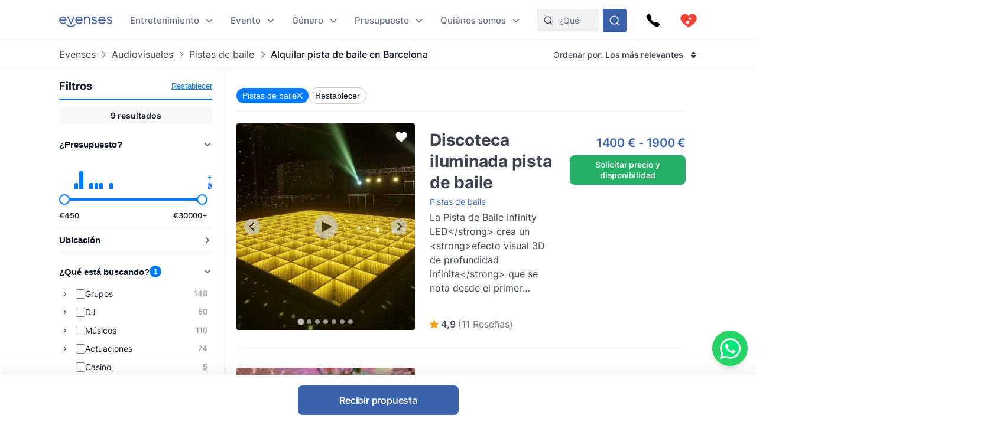

--- FILE ---
content_type: text/html
request_url: https://www.evenses.es/alquilar-pista-de-baile-en-barcelona
body_size: 120253
content:
<!DOCTYPE html>
<html lang="es">

<head>
	<meta charset="utf-8" />
	<base href="/">
	<meta name="viewport" content="width=device-width, initial-scale=1" />

	
	<style>.toast.svelte-14rvnan .message-bar{box-shadow:var(--shadow-sm)}.toast.svelte-14rvnan .message-bar-contents{max-height:140px;overflow:hidden}.toast.svelte-14rvnan{will-change:transform;opacity:1;transition:height .3s,opacity .3s,transform .3s cubic-bezier(.215,.61,.355,1)}.appearing.svelte-14rvnan,.removing.svelte-14rvnan{opacity:0;transform:scale(.9)}.removing.svelte-14rvnan{transition:height .3s,opacity .3s,transform .3s cubic-bezier(.215,.61,.355,1)}#toasts.svelte-1av40tf{position:fixed;bottom:10px;right:10px;z-index:220;max-width:85%;word-break:break-word;display:flex;flex-direction:column;align-items:flex-end;flex-direction:column-reverse}.whatsapp-fixed.svelte-1pxo1bg.svelte-1pxo1bg{position:fixed;bottom:15px;right:15px;display:flex;flex-direction:column;align-items:center;z-index:110}.whatsapp-icon.svelte-1pxo1bg.svelte-1pxo1bg{width:60px;height:60px;background-color:#25d366;border-radius:50%;display:flex;align-items:center;justify-content:center;box-shadow:0 4px 6px #0000001a;cursor:pointer;transition:transform .2s ease-in-out,transform .5s ease-in-out}.whatsapp-icon.svelte-1pxo1bg.svelte-1pxo1bg:hover{transform:scale(1.1)}.whatsapp-icon.svelte-1pxo1bg img.svelte-1pxo1bg{width:35px;height:35px}.online-status.svelte-1pxo1bg.svelte-1pxo1bg{margin-top:10px;background-color:#25d366;color:#fff;padding:5px 10px;border-radius:20px;font-size:14px;box-shadow:0 2px 4px #0000001a;position:absolute;right:100%;margin-right:10px;bottom:0;white-space:nowrap}.online-status.svelte-1pxo1bg.svelte-1pxo1bg:before{content:"\25cf";color:#0f0;margin-right:5px}@media (max-width: 600px){.whatsapp-icon.svelte-1pxo1bg.svelte-1pxo1bg{width:50px;height:50px}.whatsapp-icon.svelte-1pxo1bg img.svelte-1pxo1bg{width:30px;height:30px}.online-status.svelte-1pxo1bg.svelte-1pxo1bg{margin-top:5px;font-size:13px;padding:3px 8px}}@media (max-width: 400px){.whatsapp-icon.svelte-1pxo1bg.svelte-1pxo1bg{width:45px;height:45px}.whatsapp-icon.svelte-1pxo1bg img.svelte-1pxo1bg{width:25px;height:25px}.online-status.svelte-1pxo1bg.svelte-1pxo1bg{font-size:12px;padding:2px 6px}}@media (max-width: 699px){:root .NotOnPhone{display:none!important}}@media (min-width: 700px){:root .OnlyOnPhone{display:none!important}}@media (max-width: 1024px){:root .OnlyOnDesktop{display:none!important}}@media (min-width: 1025px){:root .NotOnDesktop{display:none!important}}@media (any-pointer: fine),(any-pointer: coarse){.onlyTouchDevices{display:none}}@media (any-pointer: none){.onlyIfPointer{display:none}}.news-item{background-color:#fff;justify-content:space-between;display:flex;flex-direction:column;flex:1;border-radius:4px;overflow:hidden}.news-button{margin-top:10px;float:right;align-self:flex-end}:root{--inp-highlight-border:#333;--inp-border:#DDD}.form-gap>*+*{margin-top:15px}.input-field{display:grid;gap:7px}.inp-inlined-label{display:flex;gap:16px}.inp-inlined-label-ctr{align-items:center}.inlined-inp{background:transparent;flex:1;width:100%}.inlined-lbl{width:max-content;min-width:105px;max-width:50%;flex-shrink:0;color:#444}.input-label{font-weight:500;font-size:var(--fs2);line-height:1.3;color:var(--c-darker);order:-1}.inp{line-height:17.814px;width:100%;padding:8px 12px;background-color:#f1f2f4;border-radius:var(--inp-br);min-height:var(--inp-h);border:1px solid var(--inp-border)}select.inp{padding-right:0}textarea.inp{line-height:1.5;padding-top:10.5px;padding-bottom:10.5px}@media (any-hover){.inp:hover{border-color:var(--inp-highlight-border)}}.inp:focus{box-shadow:inset 0 0 0 1px var(--c1);border-color:var(--c1)}.inp:focus+.float-label{color:var(--c1)}.float-label{position:absolute;left:9px;top:-.5ex;background:#fff;font-size:12px;line-height:1ex;padding:0 5px;color:var(--grey7);display:none}.inp:focus::placeholder{color:transparent}.inp:focus+.float-label,.inp:not(:placeholder-shown)+.float-label{display:block}.inp-white{background-color:#fff}.search-input{padding-left:36px}.top-nav-inner .search-input{max-width:313px;background-color:var(--grey2);border:1px solid #E8E9EC;min-height:0}::-webkit-input-placeholder{white-space:nowrap}::placeholder{color:var(--grey20)}::-webkit-scrollbar{height:8px;width:8px}::-webkit-scrollbar-track{background-color:#d6d7d7}::-webkit-scrollbar-thumb{background-color:#707476;border-radius:50em}::-webkit-scrollbar-thumb:hover{background-color:#0e1317}:root{--ff: "Inter", sans-serif;--text-c: #3D434F;--c-darker: #111827;--c1: #3b63ac;--c:#007bff;--c-2:#0068d6;--grey1: #F3F1F5;--grey2: #F1F2F4;--grey3: #E9E6EC;--grey20: #687280;--grey66: #F5F5F5;--grey88: #BABABA;--grey_smth: #F4F3F6;--grey_another: #EFEFEF;--grey7: #777;--idk: #677085;--inp-br: 8px;--primary1: #4261AB;--primary1_alt: #3B63AC;--primary1_alt_light: #4564A4;--btn-br: 8px;--btn-h: 40px;--secondary1: #5CA7ED;--inp-h: 45px;--serpbg: #fff;overflow-y:scroll;overflow-x:hidden;--fs2: 16px;--fs3: 18px;--star-spacing: .65em;--rating-fs: 13px;--v-gap: 80px;--bottom-bar-h: 85px;--req-bar-h: var(--bottom-bar-h);word-wrap:break-word;--topUspHeight: 0;--textWidth: 900px;--maxw: 1238px;--maxwWide: 2000px;--sidePad: 20px;--c-good: #26b067;--large: 18px;--larger: 22px;--top-h: 44px;--top-h-total: calc(var(--top-h) + var(--topUspHeight));--page-top-bar-h:46px;--vpad: 20px;--imgratio: 70.8%;--grey: #888;--lightGrey: #F6F6F6;--altGrey: #dbdbdb;--favSize: 16px;--red: red;--star-c: #FF9C07;--largeButtonHeight: 50px;--filterFieldHeight: 40px;--arrowSize: 24px;--cardGap: 30px;--menuTransition: .4s;--top-total: var(--top-h);--tab-h: 50px;--h1size: 56px;--h2size: 40px;--check-img: url("data:image/svg+xml,%3Csvg viewBox='0 0 16 11' fill='none' xmlns='http://www.w3.org/2000/svg'%3E%3Cpath d='M14.6668 1L5.50016 10.1667L1.3335 6' stroke='%233B63AC' stroke-width='1.5' stroke-linecap='round' stroke-linejoin='round'/%3E%3C/svg%3E");--check-img-white: url("data:image/svg+xml,%3Csvg viewBox='0 0 16 16' fill='none' xmlns='http://www.w3.org/2000/svg'%3E%3Cpath d='M13.3337 4L6.00033 11.3333L2.66699 8' stroke='white' stroke-width='2' stroke-linecap='round' stroke-linejoin='round'/%3E%3C/svg%3E");--shadow-sm: 0 .3px .4px rgba(0, 0, 0, .025), 0 .9px 1.5px rgba(0, 0, 0, .05), 0 3.5px 6px rgba(0, 0, 0, .1);--color-success: hsl(122, 50%, 60%);--color-error: hsl(342, 89%, 48%);--color-warning: hsl(46, 100%, 61%);--color-primary: hsl(230, 84%, 54%);--reg-head-size: 24px}.lazy-dom{content-visibility:auto}.no-scroll{overflow:hidden}:root,body{background-color:#fff;line-height:140%;color:var(--text-c);font-family:var(--ff);font-weight:400;font-size:14px}@media (min-width:500px){:root{--large: 20px;--larger: 25px;--sidePad: 40px}}@media (min-width:700px){:root{--top-h: 80px}}@media (min-width:1025px){:root{--sidePad: 30px;--top-h: 70px}}@media (min-width:1200px){:root{--sidePad: 100px}}*{margin:0;padding:0;box-sizing:border-box;outline:none;border:none}@media (any-hover){main a:hover,footer a:hover,.a-hov:hover{text-decoration:underline}}.button .anim-svg{margin:-.2em -.4em -.2em .5em}.p-title{font-weight:700;font-size:var(--fs3);line-height:1.3;letter-spacing:-.25px;margin-bottom:4px}.bevel{box-shadow:0 12px 14px -12px #d6d1da}.link{color:var(--primary1_alt)}strong{font-weight:600}.head{line-height:1.24;letter-spacing:-.005em;font-weight:700;color:var(--c-darker)}.head{font-family:Poppins,sans-serif}.text-content *+h1,.text-content *+h2,.text-content *+h3{margin-top:1em}.regular-head{color:var(--c-darker);font-weight:650;font-size:18px;line-height:1.24}.regular-head-large,.text-content h1,.text-content h2,.text-content h3{color:var(--c-darker);font-weight:600;font-size:var(--reg-head-size);line-height:1.24;margin-bottom:1.2em}.text-content{min-width:0}.text-content hr{margin:1em 0;background:#c5c5c5;border:none;height:1px}.text-content ol,.text-content ul{margin-left:2em}.text-content p{margin:1em 0}.text-content p:first-child{margin-top:0}.text-content p:last-child{margin-bottom:0}.text-content h1,.text-content h2,.text-content h3{margin-bottom:var(--vpad)}h1.head,.text-content h1,.head.h1{line-height:1.3;font-size:var(--h1size);font-weight:500}.page-title.head{font-size:32px;font-weight:550}h2.head,.h2.head{font-size:var(--h2size)}h4,h5,h6{font:inherit}.text-content h4,.text-content h5,.text-content h6,h4.head,h5.head,h6.head,div.head{font-size:1.15em;line-height:1.3;font-weight:500}.head.sm{font-size:1em}.section-head{text-align:center;padding-left:var(--sidePad);padding-right:var(--sidePad);box-sizing:content-box;max-width:var(--maxw);margin:0 auto var(--vpad)}@media (max-width:1199px){:root{--h1size: 40px}.head.h2{font-size:var(--h1size)}}@media (max-width:650px){:root{--h1size: 26px}body:not(.trengo-open) #trengo-web-widget{display:none!important}}@media (max-width:500px){:root{--h1size: 20px;--reg-head-size: 20px;--h2size: 22px}.page-title.head{font-size:24px}}img{-webkit-user-drag:none;user-drag:none;user-select:none;min-width:0;max-width:100%}a{color:inherit;text-decoration:none}button{cursor:pointer;appearance:none;color:inherit;background:none}input,button,textarea{border:none}.small{font-size:13px}.large{font-size:var(--large)}.larger{font-size:var(--larger)}input,textarea,select{font:inherit}input:not([type=checkbox]),input::-webkit-search-decoration{appearance:none;-webkit-appearance:none}.checkboxes{display:grid;gap:.8em;font-size:var(--fs2)}.checkbox-label{display:flex;gap:8px;cursor:pointer}.checkbox-label .checkbox{margin-top:.2em}.checkbox-label:hover .checkbox{color:var(--inp-highlight-border)}.checkbox-desc{flex:1;color:var(--text-c)}.checkbox{flex-shrink:0;width:18px;height:18px;border:1.5px solid currentColor;border-radius:4px;-webkit-appearance:none;appearance:none;background:var(--check-img-white) no-repeat center white;transition:background-color .1s;color:var(--inp-border)}.checkbox:checked,.checkbox.checked{background-color:currentColor;color:var(--primary1)!important}.radio{border-radius:50%}.cards{display:grid;grid-template-columns:repeat(auto-fill,minmax(280px,1fr));gap:var(--cardGap);grid-auto-flow:dense}@media (max-width:400px){.cards{display:flex;flex-direction:column}}.v-pad-gap{display:flex;flex-direction:column}.v-pad-gap>*+*{margin-top:var(--vpad)}.content-v-pad{padding-top:var(--vpad);padding-bottom:var(--vpad)}.content-v-pad-large{padding-top:22px;padding-bottom:22px}@media (min-width:1025px){.content-v-pad-large{padding-top:30px;padding-bottom:30px}.content-columns{justify-content:space-between;display:grid;gap:40px;grid-auto-flow:column}}.contentw{margin:auto;padding-left:var(--sidePad);padding-right:var(--sidePad);max-width:var(--maxw);box-sizing:content-box}.l-grey{background-color:#f4f4f5}.white{color:#fff;--c-darker: white }.main-text{font-size:16px;line-height:1.5}.main-text-width{max-width:750px}.tree,.tree li{list-style:none}.button{background:var(--primary1_alt);border-radius:var(--btn-br);min-height:var(--btn-h);min-width:80px;padding:.5em 1em;color:#fff;font:inherit;font-weight:550;line-height:1.3;letter-spacing:-.2px;user-select:none;position:relative;display:inline-flex;align-items:center;justify-content:center;text-decoration:none!important;transition:filter .15s;cursor:pointer}.button[disabled]{pointer-events:none}.button:hover{filter:brightness(1.1)}.button.good{background-color:var(--c-good)}.button.nocolor{background-color:#bbb}.button-outline{background-color:#fff;color:var(--text-c);border:1px solid currentColor;font-weight:500}main .button-outline{width:100%;max-width:190px;color:var(--primary1_alt)}.button-outline-sm{color:var(--c-darker);border:1px solid currentColor;background:none;font-size:13px;font-weight:500;min-height:36px;padding:5px 7px}.button .sq{font-size:1.3em;margin-right:.4em}.button-sm{min-height:36px;font-size:12px}.button-xl{padding:8px 14px;min-height:50px}.button-margin{margin-top:2.5em}.button[disabled]{background:#a1a1a1}.button .throbber{position:absolute;left:50%;margin:-.5em 0 0 -.5em;top:50%}.large-button{font-size:var(--large);min-height:var(--largeButtonHeight)}@media (min-width: 1025px){:root{--largeButtonHeight: 57px}.large-button{font-size:23px}.raquo{font-family:sans-serif;transform:translate(0);display:inline-block;transition:transform .15s}.raquo:after{content:"\bb"}@media (any-hover){.button:hover .raquo{transform:translate(.3em)}}}.grey-sm{color:#a3a3a3;font-size:13px}.icon-btn{display:flex;justify-content:center;align-items:center;position:relative}.icon-btn svg{height:1em;width:1em}.sh-icon{background-color:#254887;border-radius:50px;width:32px;height:32px;font-size:16px;color:#fff!important}.btn-lg-clickregion{position:relative}.icon-btn:after,.btn-lg-clickregion:after{content:"";position:absolute;left:-50%;top:-50%;width:200%;height:200%}@media (any-hover){.btns-hover .icon-btn{opacity:.8;transition:opacity .1s}.btns-hover .icon-btn:hover{opacity:1}}:root .TrengoWidgetLauncher__iframe{z-index:214}@media (max-width:1024px){:root{word-break:break-word}}@media (min-width: 724px){:root .TrengoWidgetLauncher__iframe{transition:bottom .3s,right .3s cubic-bezier(.33,1,.68,1)!important;right:20px}.drawer-open .TrengoWidgetLauncher__iframe{will-change:right;right:calc(var(--drawer-width) + 20px)}}@media (max-width: 723px){.drawer-open{overflow:hidden}}.order-form-column{display:flex;flex-direction:column;color:#444;max-width:600px;width:100%;margin:auto;line-height:1.4}.order-form-column>*+*{margin-top:10px}.roller{position:absolute;top:50%;width:0;height:100%;z-index:20;cursor:pointer}.move{font-size:var(--arrowSize);width:1em;height:1em;top:-.5em;border-radius:5em;position:absolute;--a: .3;background:url("data:image/svg+xml,%3Csvg viewBox='0 0 8 12' xmlns='http://www.w3.org/2000/svg' fill='none'%3E%3Cpath d='m1.375 11.375 5.25-5.296-5.25-5.2961' stroke='%23fff' stroke-linecap='round' stroke-linejoin='round' stroke-width='1.5'/%3E%3C/svg%3E") no-repeat 55% center rgba(53,47,47,var(--a));background-size:39%;margin:0 12px;transition:background-color .15s}.move:after{--p: 16px;content:"";position:absolute;padding:var(--p);width:100%;height:100%;top:calc(-1 * var(--p));left:calc(-1 * var(--p));border-radius:50%}@media (any-hover){.move:hover{--a: .5}}.labelText{display:flex;align-items:center}.labelText{padding:5px 15px;box-sizing:border-box;min-height:var(--filterFieldHeight)}.flt-inp{padding-left:.7em;width:100%}.hr{border-top:1px solid var(--altGrey)}.bg-lightgrey{background-color:var(--lightGrey)}.bg-good{background-color:#08a000;background-color:oklch(.61 .23 139.33)}.bg-c1{background-color:var(--c1)}.c-c1{color:var(--c1)}.grey{color:var(--grey)}.grey2{color:#616876}.embed-responsive{position:relative;padding-bottom:56.25%}.embed-responsive>*{position:absolute;top:0;left:0;width:100%;height:100%}.menuhide .btns-bottom{bottom:15px;bottom:max(env(safe-area-inset-bottom,0),15px)}.menuhide{--top-total: 0px}.menuhide .nav-slide{top:calc(-1 * var(--top-h))!important}.message-bar{background-color:#d4edda;border-color:1px solid #c3e6cb;top:100%;padding:.75rem 1.25rem;font-weight:300;color:#444;max-width:var(--mw);font-size:var(--fs2);border-radius:4px;margin-bottom:10px}.warning{background-color:#ffecc0}@supports (-webkit-touch-callout: none){.zoom-ios-fix,.zoom-ios-fix:focus{font-size:16px}}.emoji{font-family:apple color emoji,segoe ui emoji,noto color emoji,android emoji,emojisymbols,emojione mozilla,twemoji mozilla,segoe ui symbol}.pending{opacity:.5;cursor:wait}.body-text{text-align:justify}.body-text img{max-height:60vw;width:100%;object-fit:contain}.splide:not(.is-overflow) .splide__arrows{display:none}.has-caret:after,.faq summary:after{font-size:12px;content:"";position:absolute;background:url("data:image/svg+xml,%3Csvg xmlns='http://www.w3.org/2000/svg' width='12' height='8' fill='none'%3E%3Cpath d='M1 1.5l5 5 5-5' stroke='%23667085' stroke-width='1.67' stroke-linecap='round' stroke-linejoin='round'/%3E%3C/svg%3E") no-repeat center center;width:1em;height:1em;right:0;top:25px}.has-check{background:var(--check-img) no-repeat left .32em;background-size:1.1em;padding-left:1.7em}.faq{line-height:1.5;border-bottom:1px solid var(--grey66)}.faq summary::-webkit-details-marker{display:none}.faq summary{list-style:none;user-select:none;cursor:pointer;color:var(--c-darker);font-weight:500;font-size:17px;position:relative;padding:17px 0}.faq summary:after{transition:transform .15s}.faq:not([open]) summary:after{transform:rotate(-90deg)}.faq>div{color:var(--grey20);font-size:15px;margin-top:20px;margin-bottom:17px}.faq[open] summary{padding-bottom:0}.has-expands .expand{padding:15px}.has-expands .budget-cont{min-width:330px}.has-expands .expand{margin-top:5px;width:max-content;min-width:100%;box-shadow:0 12px 14px -12px #d6d1da;border-radius:6px;overflow:hidden;border:1px solid #E6E7EA;position:absolute;top:100%;background:white;z-index:10}.backdrop{position:absolute;z-index:50;top:0;left:0;width:100%;height:100%;background:rgba(0,0,0,.8)}.catfull{background:var(--primary1_alt);--p: 30px;padding-bottom:var(--p)}.catfull .jjc{padding-bottom:var(--p)}.catfull *{color:#fff!important}.fullscreen-iframe{background:#263139;position:fixed;top:0;left:0;width:100%;height:100%;z-index:9999}.abs100{position:absolute;top:0;left:0;width:100%;height:100%}.sq{width:1em;height:1em}.bscb{box-sizing:content-box}.pr{position:relative}.tdn{text-decoration:none}.r180{transform:rotate(180deg)}.pa{position:absolute}.rtl{direction:rtl}.ctr{color:transparent}.ma{margin:auto}.db{display:block}.dg{display:grid}.dib{display:inline-block}.df{display:flex}.fg1{flex-grow:1}.f0{flex-shrink:0}.dfc{display:flex;justify-content:center;align-items:center}.aic{align-items:center}.ais{align-items:stretch}.asfs{align-self:flex-start}.fww{flex-wrap:wrap}.f1{flex:1}.fdc{flex-direction:column}.jcc{justify-content:center}.jcsb{justify-content:space-between}.jcsa{justify-content:space-around}.jcfe{justify-content:flex-end}.o0{opacity:0}.oh{overflow:hidden}.oa{overflow:auto}.fl{float:left}.usn{user-select:none}.wsnw{white-space:nowrap}.cp{cursor:pointer;touch-action:pan-y}.ct{cursor:text}.vam{vertical-align:middle}.tal{text-align:left}.tac{text-align:center}.tar{text-align:right}.cb{clear:both}.w100{width:100%}.h100{height:100%}.h0{height:0}.w0{width:0}.mw0{min-width:0}.l0{left:0}.t0{top:0}.t50{top:50%}.b0{bottom:0}.r0{right:0}.t100{top:100%}.b100{bottom:100%}.br50{border-radius:50%}.fs0{font-size:0}.dn{display:none}.z5{z-index:5}.z10{z-index:10}.z15{z-index:15}.z20{z-index:20}.pen{pointer-events:none}.pea{pointer-events:auto}.btn-cont{--link: currentColor }.t200ms{transition:.2s}.t400ms{transition:.4s}.tp-o{transition-property:opacity}.tp-t{transition-property:transform}.tp-bgc{transition-property:background-color}.cover{background-size:cover;background-repeat:no-repeat;background-position:center}.t-1{top:-1px}.fw400{font-weight:400}.fw500{font-weight:500}.fw600{font-weight:600}.w50{width:50%}.pb100{padding-bottom:100%}.o-1{order:-1}@font-face{font-family:Inter;font-style:normal;font-weight:100 900;src:url([data-uri]) format("woff2")}@font-face{font-family:Poppins;src:url([data-uri]) format("woff2");font-weight:400;font-style:normal}@font-face{font-family:star;src:url([data-uri]) format("woff2");font-display:fallback;font-weight:400;font-style:normal}

.icon.svelte-18liozz{font-size:12px;--size:1em;height:var(--size);width:var(--size);display:inline-block;color:inherit;fill:currentColor;line-height:1;flex-shrink:0;max-width:initial}.message-bar-center.svelte-18liozz{position:absolute;top:50%;left:calc(50% - 125px);display:flex;align-items:center;justify-content:center;width:250px;height:0}.message-bar.svelte-18liozz{min-width:0;white-space:initial;position:relative;margin:12px 0;color:var(--color-contrast-higher);padding:18px;--color:var(--color-primary);font-size:16px;border-radius:5px;overflow:hidden;background:white;--circle-size:24px;--circle-margin:9px}.message-bar.svelte-18liozz>*{position:relative;z-index:1}.message-bar.svelte-18liozz:after{content:"";background-color:var(--color);opacity:.2;position:absolute;top:0;left:0;width:100%;height:100%}.message-bar-top.svelte-18liozz{align-items:center;justify-content:space-between;display:flex}.message-bar-contents.svelte-18liozz{display:flex;align-items:center}[data-type=success].svelte-18liozz{--color:var(--color-success)}[data-type=error].svelte-18liozz{--color:var(--color-error)}[data-type=warning].svelte-18liozz{--color:var(--color-warning)}.message-icon.svelte-18liozz{color:var(--color);font-size:var(--circle-size);margin-right:var(--circle-margin)}.message-close.svelte-18liozz{cursor:pointer;display:inline-block;flex-shrink:0;margin-left:18px}.close-icon.svelte-18liozz{font-size:12px;display:block}.message-description.svelte-18liozz{padding:6px 0 0 calc(var(--circle-size) + var(--circle-margin))}.bold-title.svelte-18liozz{font-weight:700}

.dialog.svelte-1cymndd{position:fixed;top:0;left:0;width:100%;height:100%;background:#00000080;backdrop-filter:blur(10px);z-index:800}.inner.svelte-1cymndd{position:relative;background:white;overflow-y:auto;width:350px;max-width:85vw;max-height:calc(100% - 64px);box-shadow:0 11px 15px -7px #0003,0 24px 38px 3px #00000024,0 9px 46px 8px #0000001f}.cross.svelte-1cymndd{font-size:15px;float:right;padding:12px}.content.svelte-1cymndd{padding:16px 24px}.auto-offer-section.svelte-17ipesn{margin-top:30px;padding-top:30px;border-top:2px solid #e0e0e0}.product-questions.svelte-17ipesn{margin-bottom:20px}.question.svelte-17ipesn{margin-bottom:15px}.q-text.svelte-17ipesn{font-weight:600;margin-bottom:10px}.q-opt.svelte-17ipesn{margin-bottom:8px}.step-title.svelte-sl72lx.svelte-sl72lx{margin:0 0 16px;font-size:1.375rem}.contact-summary.svelte-sl72lx.svelte-sl72lx{display:flex;justify-content:space-between;align-items:center;gap:16px;margin:16px 0;padding:12px 16px;border:1px solid #e0e0e0;border-radius:8px;background-color:#f9f9f9}.contact-summary-title.svelte-sl72lx.svelte-sl72lx{font-weight:600;margin-bottom:4px}.contact-summary-value.svelte-sl72lx.svelte-sl72lx{font-size:.95rem;color:#333}.contact-edit.svelte-sl72lx.svelte-sl72lx{border:none;background:none;color:var(--primary1_alt, #4ca76a);font-weight:600;cursor:pointer}.contact-edit.svelte-sl72lx.svelte-sl72lx:hover,.contact-edit.svelte-sl72lx.svelte-sl72lx:focus{text-decoration:underline}.delivery-options.svelte-sl72lx.svelte-sl72lx{margin-top:20px;margin-bottom:20px;padding:15px;border:1px solid #e0e0e0;border-radius:8px;background-color:#f9f9f9}.delivery-options.svelte-sl72lx .cb-label.svelte-sl72lx{font-weight:600;color:#333;margin-bottom:12px}.delivery-options.svelte-sl72lx .checkboxes.svelte-sl72lx{display:flex;flex-direction:column;gap:10px}.form-warning.svelte-sl72lx.svelte-sl72lx{margin:12px 0 0;font-size:.875rem;color:#b54747}.form-button{display:flex;align-items:center;justify-content:center;gap:4px}.services-section.svelte-sl72lx.svelte-sl72lx{margin-top:20px}.step-cont.svelte-19xu15k{display:flex;flex-direction:column;gap:16px}.step-title.svelte-19xu15k{margin:0;font-size:1.375rem}.step-cont.svelte-19xu15k .form-button[disabled]{cursor:not-allowed;opacity:.7}.form-warning.svelte-19xu15k{margin:8px 0 0;font-size:.875rem;color:#b54747}.cart.svelte-1owixb5{display:grid;grid-template-columns:repeat(auto-fill,minmax(115px,1fr));gap:10px}.pb.svelte-1owixb5{padding-bottom:var(--imgratio)}.prod.svelte-1owixb5{position:relative}.prod.svelte-1owixb5 img{object-fit:cover;position:absolute;top:0;left:0;width:100%;height:100%}.title.svelte-1owixb5{position:absolute;width:100%;bottom:0;left:0;background:linear-gradient(rgba(0,0,0,0) 0,rgba(0,0,0,.7) 2em);color:#fff;font-size:12px;padding:5px 7px;line-height:1.1em}.remove.svelte-1owixb5{position:absolute;top:0;left:0;border:5px solid transparent;background-color:#000000d9;color:#fff;background-clip:padding-box;width:30px;height:30px;border-radius:50%;font-size:10px;display:flex;align-items:center;justify-content:center;transition:background-color .1s}@media (any-hover){.remove.svelte-1owixb5:hover{background-color:#000}}.accordeon-wrapper.svelte-1rpkkav{display:flex;flex-direction:column;flex:1;--accordeon-pad:20px;--accordeon-bottom-h:var(--bottom-bar-h)}.accordeon-wrapper.svelte-1rpkkav .cart{margin-bottom:10px}.accordeon-wrapper.svelte-1rpkkav .form-button{margin-left:auto;display:block}.accordeon-wrapper.svelte-1rpkkav .order-desc{margin-bottom:10px}.acc-pad.svelte-1rpkkav{padding:0 var(--accordeon-pad)}.acc-top.svelte-1rpkkav{flex-shrink:0;display:flex;gap:10px;justify-content:space-between;align-items:center;background:white;height:var(--top-h);position:-webkit-sticky;position:sticky;top:0;z-index:50}.acc-bottom.svelte-1rpkkav{color:#000;background:white;flex-shrink:0;min-height:var(--accordeon-bottom-h);--c-darker:black;display:flex;flex-direction:column;box-shadow:0 -13px 12px #1424430a}.accordeon-wrapper.svelte-1rpkkav .button{position:-webkit-sticky;position:sticky;bottom:0px;transform:translatey(100%);opacity:0;animation:svelte-1rpkkav-btin .22s .41s ease-out forwards}.accordeon-wrapper.svelte-1rpkkav .button:not([disabled]){background:#4ca76a}@keyframes svelte-1rpkkav-btin{10%{transform:translatey(94%);opacity:1}to{transform:none;opacity:1}}@media (min-height: 450px){.acc-bottom.svelte-1rpkkav{position:-webkit-sticky;position:sticky;bottom:0;z-index:50}.accordeon-wrapper.svelte-1rpkkav .button{bottom:var(--accordeon-bottom-h)}}.accordeon-contents.svelte-1rpkkav{padding:10px var(--accordeon-pad)}.accordeon-contents.svelte-1rpkkav .inp{background-color:#fff}.acc-bottom.svelte-1rpkkav .button-checks{display:flex;flex-wrap:wrap;gap:4px 10px;margin:auto;padding:5px 10px;font-size:13px}.acc-title.svelte-1rpkkav{margin:0}.acc-main.svelte-1rpkkav{flex:1}.steps-wrapper.svelte-1rpkkav{padding-top:10px;padding-bottom:10px}.sub-nav.svelte-1qgthll.svelte-1qgthll.svelte-1qgthll{--leftpad:24px;position:absolute;top:100%;background-color:#f8f8f8;border-radius:12px;overflow:hidden;box-shadow:0 11px 15px -5px #1b1e3a40;width:max-content;max-height:calc(100vh - 150px);display:flex;font-size:14px;line-height:1.5}.or-right.svelte-1qgthll.svelte-1qgthll.svelte-1qgthll{left:calc(-1 * var(--leftpad))}.or-left.svelte-1qgthll.svelte-1qgthll.svelte-1qgthll{right:0}.or-left.svelte-1qgthll .sub-nav-left.svelte-1qgthll.svelte-1qgthll{min-width:max-content}.sub-nav.svelte-1qgthll a{padding-top:var(--linkpad);padding-bottom:var(--linkpad)}.sub-nav-col.svelte-1qgthll.svelte-1qgthll.svelte-1qgthll{padding:calc(26px - var(--linkpad)) 0}.sub-nav-left.svelte-1qgthll.svelte-1qgthll.svelte-1qgthll{--linkpad:10px;min-width:280px}.multi-col.svelte-1qgthll .sub-nav-left.svelte-1qgthll+.sub-nav-left.svelte-1qgthll{border-left:1px solid #dbdcdf}.sub-nav-left.svelte-1qgthll .dsi{height:41px}.sub-nav-left.svelte-1qgthll .dsi:not(.hoveredSubNav){opacity:.8}.dsi{position:relative;display:flex;align-items:center;font-weight:500;color:#3d434f;padding-right:50px;padding-left:var(--leftpad)}.dsi img{width:1em;height:1em;margin-right:1.7em;transform:scale(1.75);transform-origin:0 50%}.dsi:after{transform:rotate(-90deg) scale(.9);right:24px!important}.sub-nav-right.svelte-1qgthll.svelte-1qgthll.svelte-1qgthll{padding-left:16px;padding-right:16px;background:#edeeef;font-weight:400;color:#5f6879;--linkpad:8px;display:flex;min-width:257px}.sub-nav-right.svelte-1qgthll .ul-1{min-width:166px}.sub-nav-right.svelte-1qgthll .ul-1+.ul-1{margin-left:20px}.sub-nav-right.svelte-1qgthll .li-1+.li-1{border-top:1px solid #dbdcdf;margin-top:8px;padding-top:8px}.sub-nav-right.svelte-1qgthll a{display:block;padding-left:16px;padding-right:16px}.sub-nav-right.svelte-1qgthll .a-1{font-weight:600;color:#111827}.hoveredSubNav{font-weight:600}.hoveredSubNav:before{content:"";position:absolute;top:-.65em;left:0;width:100%;height:100%;padding:.65em 0;z-index:10}.ctfull.svelte-h9b7bz .jjc{width:1500px;max-width:100%;--p:20px}.sub-menu-filter.svelte-h9b7bz{padding:20px 30px;line-height:1.2;font-size:16px;font-weight:500}.sub-menu-filter.svelte-h9b7bz .tree{display:grid;gap:10px}.anim-svg.svelte-10kxans{display:inline-block;position:relative}.anim-svg.svelte-10kxans>*:not(.anim-svg-pad){width:100%!important;height:100%!important;position:absolute!important;top:0;left:0}.anim-svg-pad.svelte-10kxans{padding-bottom:100%}.cart-link.svelte-tff28w{position:relative}.cart-link.svelte-tff28w .anim-svg{display:block}.cart-nr.svelte-tff28w{position:absolute;top:0;left:0;width:100%;height:100%;display:flex;align-items:center;justify-content:center;color:#fff;font-weight:550;font-size:14px;padding-bottom:.5px}@media (max-width:1024px){.desktop-menu-item.svelte-bruzre{display:none}}.desktop-menu-item.svelte-bruzre{position:relative;font-weight:500;font-size:15px;color:#667085;align-items:center;display:flex;padding-right:23px;height:100%}.mobile-menu-container.svelte-m6ci0c{position:fixed;z-index:50;top:0;left:0;width:100%;height:100%;overflow:hidden}.mobile-menu.svelte-m6ci0c{position:absolute;top:0;right:0;height:100%;background:white;z-index:50;--msidepad:20px;min-width:215px;max-width:90vw;overflow-y:auto;padding-bottom:30px}.mobile-menu.svelte-m6ci0c .menu-list .tree a,.mobile-menu.svelte-m6ci0c .menu-list .tree .a{display:flex;font-size:18px;min-height:40px;align-items:center;white-space:normal;padding:.3em calc(var(--msidepad) + 18px) .3em var(--msidepad);line-height:1.3;font-weight:500;position:relative}.mobile-menu.svelte-m6ci0c .menu-list .tree a:after,.mobile-menu.svelte-m6ci0c .menu-list .tree .a:after{content:"";position:absolute;top:0;right:0;width:calc(var(--msidepad) + 10px);height:100%;background:no-repeat url("data:image/svg+xml,%3Csvg width='8' height='13' viewBox='0 0 8 13' fill='none' xmlns='http://www.w3.org/2000/svg'%3E%3Cpath d='M1.375 1.25L6.625 6.5L1.375 11.75' stroke='%233B63AC' stroke-width='1.5' stroke-linecap='round' stroke-linejoin='round'/%3E%3C/svg%3E") calc(100% - var(--msidepad)) center}.mobile-menu.svelte-m6ci0c .rev{padding:.3em var(--msidepad) .3em calc(var(--msidepad) + 25px)!important}.mobile-menu.svelte-m6ci0c .rev:after{transform:rotate(180deg);right:auto;left:0}.mobile-menu.svelte-m6ci0c .logo svg{width:90px;height:24px;color:var(--primary1)}.mob-menu-top.svelte-m6ci0c{display:flex;padding:0 var(--msidepad);align-items:center;justify-content:space-between;gap:20px;margin:40px 0 35px}.remove.svelte-m6ci0c{font-size:10px;padding:6px;margin-right:-6px}.wave.svelte-yprbh2.svelte-yprbh2{animation-name:svelte-yprbh2-wave-animation;animation-duration:25s;animation-iteration-count:infinite;transform-origin:56% 41%;display:inline-block}@keyframes svelte-yprbh2-wave-animation{0%{transform:rotate(0)}0.5%{transform:rotate(10deg)}1%{transform:rotate(-6deg)}1.5%{transform:rotate(10deg)}2%{transform:rotate(-3deg)}2.5%{transform:rotate(8deg)}3%{transform:rotate(0)}to{transform:rotate(0)}}div.online-indicator.svelte-yprbh2.svelte-yprbh2{display:inline-block;font-size:10px;width:1em;height:1em;background-color:#0fcc45;border-radius:50%;position:absolute;top:.1em;right:.1em}span.blink.svelte-yprbh2.svelte-yprbh2{display:block;width:1em;height:1em;background-color:#0fcc45;opacity:.7;border-radius:50%;animation:svelte-yprbh2-blink 1s linear infinite}@keyframes svelte-yprbh2-blink{to{transform:scale(2);opacity:0}}@keyframes svelte-yprbh2-fadeOut{to{opacity:0}}.bar-link.svelte-yprbh2.svelte-yprbh2{display:flex;align-items:center;height:100%;white-space:nowrap}.nav-search.svelte-yprbh2.svelte-yprbh2{--dim:40px;flex:1;display:flex;height:var(--dim);justify-content:center}@media (max-width: 1024px){.mobile-menu-container.svelte-yprbh2>.svelte-yprbh2{display:none}.hamb.svelte-yprbh2.svelte-yprbh2{display:flex;align-items:center;font-size:19px}}@media (min-width: 1025px){.nav-search.svelte-yprbh2.svelte-yprbh2{justify-content:flex-end}.hamb.svelte-yprbh2.svelte-yprbh2{display:none}.clickFade.svelte-yprbh2 .sub-nav{animation:.2s svelte-yprbh2-fadeOut forwards}.clickHide.svelte-yprbh2.svelte-yprbh2{pointer-events:none}.clickHide.svelte-yprbh2 .sub-nav{display:none!important}}.no-list{list-style:none}.phone-info.svelte-yprbh2.svelte-yprbh2{width:max-content;max-width:260px}.phone-link-cont.svelte-yprbh2.svelte-yprbh2{height:100%;position:relative}@media (min-width: 1025px){:root{overflow:hidden!important}}.filters.svelte-1gbfo1c{padding-top:20px;display:grid;gap:20px;padding-bottom:40px}.filters.svelte-1gbfo1c .filter{padding:0 20px}.filters.svelte-1gbfo1c .cat-grid{border-bottom:1px solid #DAE1EB;box-shadow:0 4px 5px #00000005;border-radius:0 0 4px 4px;overflow:hidden}.wrap.svelte-1gbfo1c .autocomplete-list{top:auto;bottom:100%}@media (min-width: 900px){.filters.svelte-1gbfo1c{grid-template-columns:1fr 1fr 1fr}.filters.svelte-1gbfo1c .filter{align-self:flex-start}.filters.svelte-1gbfo1c .cat-grid{grid-column-end:span 3;grid-template-columns:repeat(auto-fit,minmax(1px,1fr))}.filters.svelte-1gbfo1c .filter-subnodes .expand{max-height:400px;overflow-y:auto;min-height:38vh}.filters.svelte-1gbfo1c .filter-subnodes{order:5}}.ft-top.svelte-5zvrg9{user-select:none;background:#FFF;position:sticky;top:0;padding:20px 20px 15px;z-index:5;border-bottom:1px solid #DAE1EB;box-shadow:0 4px 5px #00000005}.ft-top.svelte-5zvrg9:after{--w:30px;content:"";position:absolute;width:var(--w);margin-left:calc(-.5 * var(--w));height:4px;background:#E0E2E5;border-radius:10px;left:50%;top:4px}.g10.svelte-5zvrg9{gap:10px}.search-wrap.svelte-5zvrg9{padding-top:20px}.search-title.svelte-5zvrg9{color:var(--c-darker);font-size:18px;margin-bottom:13px;font-weight:500}.fullscreen-filter-container.svelte-1lvhd0j{position:fixed;z-index:220;top:0;left:0;width:100%;height:100%;overflow:hidden}.fullscreen-filter.svelte-1lvhd0j{border-radius:12px 12px 0 0;position:absolute;bottom:0;right:0;height:max-content;max-height:calc(100% - 90px);background:#F6F6F7;z-index:50;--msidepad:20px;width:100%;overflow-y:auto;min-height:80vh}@media (min-width: 1250px){.fullscreen-filter.svelte-1lvhd0j{width:1200px;right:calc(50vw - 600px)}}.fullscreen-filter.svelte-1lvhd0j .tree-sub{background:white;padding:20px 16px;border:1px solid #ECEDEE;box-shadow:0 3px 3px #00000005;border-radius:4px}.f.svelte-qs753k .a-1{line-height:1.2;color:var(--c-darker);font-size:15px;font-weight:600}.f.svelte-qs753k .ul-2{font-size:13px}.f.svelte-qs753k .ul-2 a{display:block;margin-top:10px;color:var(--text-c)}.f.svelte-qs753k{display:grid;grid-template-columns:repeat(auto-fill,minmax(195px,1fr));gap:32px 16px;grid-auto-flow:dense;justify-content:space-between}.f.svelte-qs753k .ul-1{display:contents}@media (max-width: 699px){.f.svelte-qs753k{grid-template-columns:repeat(auto-fill,minmax(155px,1fr))}.f.svelte-qs753k .ul-3 a:not(:last-of-type):after{content:", "}}.icon-buttons.svelte-qs753k{margin-top:18px;font-size:24px;display:grid;gap:17px;grid-template-columns:repeat(auto-fit,1em)}.reviews.svelte-1otoekw{display:grid;gap:40px;margin-left:auto;margin-right:auto}.clamp.svelte-1otoekw{margin-top:16px;font-size:18px;line-height:1.5;color:var(--grey20)}@media screen and (min-width: 701px){.reviews.svelte-1otoekw{grid-template-columns:1fr 1fr 1fr}@supports (-webkit-line-clamp: 1){.clamp.svelte-1otoekw:not(:hover){overflow:hidden;text-overflow:ellipsis;display:-webkit-box;-webkit-box-orient:vertical;-webkit-line-clamp:4}}}.author.svelte-1otoekw{font-weight:600;font-size:15px;color:var(--c-darker);margin-top:28px}.pager.svelte-1otoekw{display:flex;justify-content:center;margin-top:60px}.pager-page.svelte-1otoekw{width:12px;height:12px;--a:transparent;--b:var(--grey7);background:radial-gradient(var(--a) 3px,var(--b) 3px,var(--b) 4px,transparent 4px) center}.active.svelte-1otoekw{--a:#545454;--b:var(--a)}.footer-reviews.svelte-1diiosj{text-align:center;padding-top:106px;padding-bottom:72px}.review-head.svelte-1diiosj{font-weight:400;font-size:24px;line-height:1.4;margin:16px 0 64px}.advice-top.svelte-rlautr.svelte-rlautr{border-radius:4px 4px 0 0}.advice-top.svelte-rlautr.svelte-rlautr{display:flex}.advice-text.svelte-rlautr.svelte-rlautr{flex:1;padding:50px 0;display:flex;flex-direction:column;align-items:flex-start;justify-content:center}.advice-p.svelte-rlautr.svelte-rlautr{font-size:var(--fs2);margin-top:1.3em;line-height:1.5;max-width:29em}.advice-img-cont.svelte-rlautr.svelte-rlautr{flex:1;display:flex}.advice-img.svelte-rlautr.svelte-rlautr{flex:1;padding-bottom:65%;position:relative}.advice-img.svelte-rlautr img.svelte-rlautr{object-position:center bottom;object-fit:contain;position:absolute;top:0;left:0;width:100%;height:100%}.advice-bottom.svelte-rlautr.svelte-rlautr{background-color:var(--c1);padding:44px}@media (max-width: 550px){.advice-section.svelte-rlautr.svelte-rlautr{padding:0}.advice-bottom.svelte-rlautr.svelte-rlautr{padding:20px}}@media (max-width: 1000px){.advice-top.svelte-rlautr.svelte-rlautr{flex-direction:column;align-items:center}.advice-img-cont.svelte-rlautr.svelte-rlautr{width:100%;max-width:500px}.advice-text.svelte-rlautr.svelte-rlautr{text-align:center;align-items:center;padding-left:20px;padding-right:20px}}@media (min-width: 1000px){.advice-top.svelte-rlautr.svelte-rlautr{flex-direction:row-reverse;gap:35px;padding:0 3.5%}.advice-img-cont.svelte-rlautr.svelte-rlautr{padding-top:40px}}.footer-cols.svelte-99twz{display:grid;gap:30px;padding:85px var(--sidePad) 35px}.logo-cont.svelte-99twz .logo{color:var(--c1);width:114px;max-width:100%;padding-bottom:25%;position:relative}.logo-cont.svelte-99twz .logo svg{position:absolute;top:0;left:0;width:100%;height:100%}.paym-cont.svelte-99twz{display:grid;grid-auto-flow:column;grid-auto-columns:minmax(0,50px);min-width:0;overflow:hidden;gap:15px}.paym.svelte-99twz{width:100%}@media (max-width: 549px){.logo-cont.svelte-99twz .logo{width:160px;margin-left:20px}.logo-cont.svelte-99twz{display:flex;flex-direction:column;align-items:center}.logo-cont.svelte-99twz .logo{width:100%}.footer-cols.svelte-99twz{padding:40px 20px}}@media (min-width: 550px){.footer-cols.svelte-99twz{grid-template-columns:1fr 1fr}}@media (min-width: 900px){.footer-cols.svelte-99twz{grid-template-columns:repeat(4,1fr)}}.review-summary.svelte-99twz{background-color:#f9f9fa;padding:13px;border-radius:8px;margin-top:20px}.last-col.svelte-99twz{max-width:225px;justify-self:flex-end}.links-col.svelte-99twz{line-height:1.6}.links-col.svelte-99twz a{font-weight:500}.menu-col.svelte-99twz p{display:grid;gap:1em}.menu-col.svelte-99twz br{display:none}.q-head.svelte-99twz{font-size:var(--fs2);color:var(--c-darker);margin-bottom:1em;display:block}.summary-stars.svelte-99twz{font-size:15px;margin-bottom:10px}.help-list.svelte-99twz{display:grid;gap:15px}.help-list-row.svelte-99twz{display:grid;grid-template-columns:min-content 1fr;gap:15px}.help-list-row.svelte-99twz svg{width:18px;height:18px;color:#6c94e0;margin-top:3px}.footer-btm.svelte-1k5jqiq{background:#F9F8F9}.footer-btm.svelte-1k5jqiq .reviews{max-width:1000px}.copyright.svelte-1k5jqiq{height:82px;background-color:#f0eff1;display:flex;align-items:center;justify-content:center;font-size:13px}:root{--drawer-width:100vw}.app-cont.svelte-1eqy1cr{--tooltip-font-weight:normal;--tooltip-font-family:var(--ff);--tooltip-font-size:13px}.drawer-cont.svelte-1eqy1cr{--shadow-width:20px;top:0;height:100%;z-index:216}.drawer-inner.svelte-1eqy1cr{width:var(--drawer-width);position:absolute;z-index:20;top:0;height:100%;overflow-y:scroll;overflow-x:hidden;background:#f4f3f6;display:flex;flex-direction:column;font-size:var(--fs2);line-height:1.5}@media (max-width: 1023px){.drawer-cont.svelte-1eqy1cr{width:var(--drawer-width);right:calc((var(--drawer-width) * -1 - var(--shadow-width)) * var(--progress));position:fixed;will-change:right}}.drawer-cont.svelte-1eqy1cr:before{content:"";position:absolute;height:100%;width:var(--shadow-width);--deg:-90deg;background:linear-gradient(var(--deg),#00000055,#00000008,transparent);top:0;left:calc(-1 * var(--shadow-width));z-index:19}@media (min-width: 724px){:root{--drawer-width:400px}}@media (min-width: 1024px){.drawer-cont.svelte-1eqy1cr:before{--deg:90deg;left:0}.app-cont.svelte-1eqy1cr{display:flex;width:100%;height:100vh}.app-main.svelte-1eqy1cr{height:100%;overflow-y:auto;overflow-x:hidden;scroll-behavior:smooth;z-index:0;flex:1}.drawer-cont.svelte-1eqy1cr{will-change:width;width:calc(var(--drawer-width) * (1 - var(--progress)));display:block;position:relative}.drawer-inner.svelte-1eqy1cr{right:auto;left:0}}.loading.svelte-1eqy1cr .loading-region{opacity:.4}main.svelte-1eqy1cr a:not(.button){color:var(--c1)}.display-c.svelte-1eqy1cr{display:contents}

.stars-cont.svelte-10vy3bc{white-space:nowrap;margin:auto;background:rgba(255,255,255,.62);box-shadow:0 1.35px 2px #0000000a;border-radius:.28em;padding:.15em .5em;width:min-content;border:.675px solid #E0E0E0;font-size:18px}.rating-stars.svelte-10vy3bc{position:relative;display:inline-block;color:#d8d8d8;font-family:star;letter-spacing:var(--star-spacing);text-indent:calc(-1 * var(--star-spacing));direction:rtl}.stars.svelte-10vy3bc{line-height:1em}.stars.svelte-10vy3bc:before{content:"\e800\e800\e800\e800\e800"}.stars-value.svelte-10vy3bc{position:absolute;top:0;left:0;overflow:hidden;color:var(--star-c);white-space:nowrap;--clip:calc((100% - 4 * .65em) * var(--r) + 4 * (.65em));--clip:calc((100% - 4 * .65em) * var(--r) + var(--seg) * (.65em));clip-path:polygon(0 0,var(--clip) 0,var(--clip) 100%,0 100%)}.reviews.svelte-imu7cj{display:grid;gap:1.3em 8%}.review.svelte-imu7cj{--star-spacing:.25em;border-bottom:1px solid var(--grey_another);padding-bottom:1.3em}@media (min-width:600px){.reviews.svelte-imu7cj{grid-template-columns:1fr 1fr}}.review-text.svelte-imu7cj{color:var(--grey20);margin-top:1em}.reveal.svelte-127b4ld{display:flex;justify-content:flex-end;margin-top:2em}.turnstile-placeholder.svelte-1kshhf6{display:none}.autocomplete.svelte-v1y1ln{position:relative;display:flex}.autocomplete-list.svelte-v1y1ln{background:#fff;min-width:200px;position:absolute;width:100%;overflow-y:auto;z-index:99;padding:10px 0;top:100%;border:1px solid #BBB;max-height:200px;user-select:none;font-family:sans-serif}.autocomplete-list.svelte-v1y1ln:empty{display:none}.autocomplete-list-item.svelte-v1y1ln{padding:5px 15px;color:#333;cursor:pointer;line-height:1}.autocomplete-list-item.selected.svelte-v1y1ln{background-color:var(--c1);color:#fff}.autocomplete-list.hidden.svelte-v1y1ln{display:none}.input-icon.svelte-1uvc4ck{position:absolute;font-size:17px;left:.6em;top:calc(50% - .5em)}.search-button.svelte-1uvc4ck{background:var(--primary1_alt);border-radius:var(--inp-br);color:#fff;width:var(--dim);font-size:20px;flex-shrink:0;margin-left:8px;display:flex;align-items:center;justify-content:center}.static-location-map-cont.svelte-w9hwlz{max-width:284px;margin-bottom:10px}.static-location-map.svelte-w9hwlz{padding-bottom:60%;background:#B8CC93}.loc-label.svelte-w9hwlz{background:var(--c1);padding:5px 10px;color:#fff;font-weight:700;line-height:1.2}.del.svelte-w9hwlz{font-size:10px;margin-left:5px}.ball.svelte-5s84ys{font-weight:500;width:1.85em;height:1.85em;border-radius:100px;color:#fff;display:flex;align-items:center;justify-content:center;--hue:218.76deg;--sat:3%;--bg:radial-gradient(hsl(var(--hue) var(--sat) 64%), hsl(var(--hue) var(--sat) 42%));--bgsize:138% 138%;--bgpos:bottom right;background:var(--bg);background-size:var(--bgsize);background-position:var(--bgpos)}.done.svelte-5s84ys{background:var(--check-img-white) no-repeat,var(--bg);background-size:67%,var(--bgsize);background-position:center,var(--bgpos)}.skipped.svelte-5s84ys{--hue:37deg;--sat:58%}.active.svelte-5s84ys{--hue:218.76deg;--sat:82.26%}.valid.svelte-5s84ys{--hue:118deg;--sat:42%}.steps.svelte-1vy42xa.svelte-1vy42xa{display:flex;justify-content:center;font-size:14px;gap:12px;width:100%}.regular.svelte-1vy42xa.svelte-1vy42xa{align-items:center}.line.svelte-1vy42xa.svelte-1vy42xa{flex:1;border-top:1px dashed var(--grey7);max-width:1.6em;height:0}.full.svelte-1vy42xa.svelte-1vy42xa{font-size:15px;line-height:1.5;max-width:835px;margin:auto;--gap:50px;gap:var(--gap);--until:calc(var(--gap) - 10px)}.full-ball-cont.svelte-1vy42xa.svelte-1vy42xa{display:flex;gap:10px;align-items:center}.line-full.svelte-1vy42xa.svelte-1vy42xa{position:relative;flex:1;--b:var(--primary1_alt)}.text-step.svelte-1vy42xa:not(:last-child) .line-full.svelte-1vy42xa:before{content:"";position:absolute;--dim1:calc(100% + var(--until) - 1px);--dim2:2px;width:var(--dim1);height:var(--dim2);--deg:90deg;background-image:repeating-linear-gradient(var(--deg),var(--b),var(--b) 8px,transparent 8px,transparent 14px,var(--b) 14px);background-size:100%;background-position:0 0,0 0,100% 0,0 100%;background-repeat:no-repeat}.text-step.svelte-1vy42xa:nth-last-child(2) .line-full.svelte-1vy42xa:after{content:"";position:absolute;font-size:10px;width:1em;height:1em;border-style:solid;border-color:var(--b);border-width:2px 2px 0 0;--pos1:calc(-1 * var(--until));--pos2:-.5em;right:var(--pos1);top:var(--pos2);--t:45deg;transform:rotate(var(--t))}.step-desc.svelte-1vy42xa.svelte-1vy42xa{padding-top:20px}@media (max-width: 850px){.full.svelte-1vy42xa.svelte-1vy42xa{--gap:5vw}}@media (max-width: 630px){.full.svelte-1vy42xa.svelte-1vy42xa{flex-direction:column;--gap:40px}.text-step.svelte-1vy42xa.svelte-1vy42xa{display:flex}.full-ball-cont.svelte-1vy42xa.svelte-1vy42xa{flex-direction:column}.text-step.svelte-1vy42xa:not(:last-child) .line-full.svelte-1vy42xa:before{width:var(--dim2);height:var(--dim1);--deg:0deg}.text-step.svelte-1vy42xa:not(:last-child) .line-full.svelte-1vy42xa:after{top:auto;right:auto;left:var(--pos2);bottom:var(--pos1);--t:135deg}.step-desc.svelte-1vy42xa.svelte-1vy42xa{padding:0 0 0 20px}}@media (max-width: 725px){.steps.svelte-1vy42xa.svelte-1vy42xa{font-size:12px}}.jj.svelte-1c9w7uy .a-1{line-height:1.2;font-size:16px;font-weight:600}.jj.svelte-1c9w7uy .ul-1{columns:10rem auto;column-gap:1.7rem;white-space:normal}.jj.svelte-1c9w7uy .li-1{padding-top:var(--p);-webkit-column-break-inside:avoid;page-break-inside:avoid;break-inside:avoid-column}.jj.svelte-1c9w7uy .ul-2{font-size:14px}.jj.svelte-1c9w7uy .ul-2 a{display:block;margin-top:10px;opacity:.85}@media (max-width: 400px){.jj.svelte-1c9w7uy .ul-1{columns:8.8rem auto;column-gap:.85rem}}.review-platform-bar.svelte-1ur1utj.svelte-1ur1utj{--iconSize:45px}.bar-large.svelte-1ur1utj.svelte-1ur1utj{--iconSize:100px;padding:44px 0;display:grid;grid-auto-flow:column;gap:50px}.bar-small.svelte-1ur1utj.svelte-1ur1utj{flex:1}.bar-small.svelte-1ur1utj .review-platform.svelte-1ur1utj{max-width:100px}@media (max-width: 830px){.bar-large.svelte-1ur1utj.svelte-1ur1utj{grid-auto-flow:row;grid-template-columns:min-content min-content;gap:15px 0;justify-content:space-around}}.review-platform.svelte-1ur1utj.svelte-1ur1utj{width:144px;font-size:16px;line-height:1.25}.review-platform.svelte-1ur1utj .stars-cont{font-size:14px;--star-c:var(--text-c)}.platform-icon-cont.svelte-1ur1utj.svelte-1ur1utj{max-width:var(--iconSize);margin:0 auto calc(var(--iconSize) * .1)}.platform-icon.svelte-1ur1utj.svelte-1ur1utj{padding-bottom:57%}.platform-icon.svelte-1ur1utj>.svelte-1ur1utj{position:absolute;top:0;left:0;width:100%;height:100%}.val-txt.svelte-1ur1utj.svelte-1ur1utj{margin-top:10px}.val.svelte-1ur1utj.svelte-1ur1utj{font-weight:700}.button-checks.svelte-1j2tuf5{list-style:none;font-size:14px;max-width:max-content;color:var(--c-darker);display:grid;gap:4px}.usp.svelte-1j2tuf5 *{display:inline}.sub-opt.svelte-icqm2a{cursor:pointer}.lvl-2.svelte-icqm2a{padding-left:30px}.lvl-3.svelte-icqm2a{padding-left:50px}.transp.svelte-icqm2a{opacity:.5}.filter.svelte-1hofzf4{display:grid;user-select:none}.fieldContainer.svelte-1hofzf4{position:relative;display:block;min-width:0}.fieldContainer.svelte-1hofzf4:after{right:10px}.caret.svelte-1hofzf4{transform:rotate(-90deg)}.padRight.svelte-1hofzf4{padding-right:33px}.pad-expand.svelte-1hofzf4{height:15px;position:absolute;width:100%;top:100%;left:0;background-color:#fff}.flt-label.svelte-1hofzf4{font-weight:600;font-size:16px;color:var(--c-darker);margin-bottom:.65em}.rating-cont.svelte-1hofzf4{grid-template-columns:repeat(auto-fill,minmax(95px,1fr));gap:18px 10px}.dropdown-bt.svelte-1hofzf4{background:rgb(0,0,0,.09);border-radius:var(--btn-br);color:#667085;padding:4px 12px;min-height:var(--btn-h);display:flex;align-items:center}.dropdown-bt.svelte-1hofzf4 .fprint{overflow:hidden;text-overflow:ellipsis;font-weight:700}.dropdown-txt.svelte-1hofzf4{position:relative;flex:1;overflow:hidden;text-overflow:ellipsis;min-width:0;white-space:nowrap;padding-right:15px}.isHorz.svelte-4smwpi{margin:3px 0 0}.isFullscreen.svelte-4smwpi{max-width:100%;background:var(--lightGrey)}.isFullscreen.svelte-4smwpi .fprint{color:var(--c1)}.isFullscreen.svelte-4smwpi~*{display:none!important}.has-dropdowns.svelte-4smwpi .expand{max-height:400px;overflow-y:auto}.combo.svelte-m33nz6.svelte-m33nz6{background:url("data:image/svg+xml,%3Csvg viewBox='0 0 122 191' fill='none' xmlns='http://www.w3.org/2000/svg'%3E%3Cpath d='M-66.8248 162.525C-52.6174 176.733 -34.2712 186.07 -14.4233 189.195C5.42458 192.319 25.7521 189.07 43.6374 179.915C61.5228 170.76 76.0449 156.17 85.1164 138.242C94.188 120.314 97.3418 99.9718 94.1246 80.1387C90.9074 60.3056 81.4848 42.0032 67.2112 27.8623C52.9376 13.7213 34.548 4.47003 14.6857 1.43811C-5.17652 -1.5938 -25.4886 1.74981 -43.331 10.9883C-61.1735 20.2269 -75.6273 34.8846 -84.6151 52.8546L-53.6363 68.3487C-47.9255 56.9307 -38.7416 47.6172 -27.4046 41.7471C-16.0676 35.877 -3.1614 33.7525 9.45899 35.6789C22.0794 37.6054 33.764 43.4836 42.8334 52.4687C51.9028 61.4538 57.8898 73.0831 59.934 85.6849C61.9783 98.2868 59.9743 111.212 54.2103 122.604C48.4463 133.995 39.219 143.265 27.8548 149.082C16.4905 154.9 3.57449 156.964 -9.03677 154.978C-21.648 152.993 -33.3051 147.06 -42.3324 138.033L-66.8248 162.525Z' fill='%2313B5BF'/%3E%3Cpath opacity='0.84' d='M3.81207 0L9.13552 2.11952L5.82007 15.7863L0.0866463 13.9035L3.81207 0Z' fill='%23FF9C07' transform='translate(32 63)' /%3E%3Cpath opacity='0.74' d='M3.12726 19.7829C1.64696 21.7407 10.0655 17.8314 10.0655 17.8314C11.9279 10.1999 11.3059 6.39869 7.71487 0.29851L0.294893 1.90003C6.75233 6.03107 4.60756 17.8251 3.12726 19.7829Z' fill='%239E77ED' transform='translate(109 125)'/%3E%3C/svg%3E") no-repeat left 83% var(--primary1_alt);background-size:8.5vw;padding:104px 0 89px}.combo-inner.svelte-m33nz6.svelte-m33nz6{max-width:1094px;display:grid;gap:30px;align-items:center}.bonus-list.svelte-m33nz6.svelte-m33nz6{font-size:18px;font-weight:350;display:flex;flex-direction:column;gap:12px;margin:.7em 0;list-style:none;width:100%;max-width:max-content}.bonus-list.svelte-m33nz6 li.svelte-m33nz6{background:url("data:image/svg+xml,%3Csvg viewBox='0 0 25 25' fill='none' xmlns='http://www.w3.org/2000/svg'%3E%3Ccircle cx='12.5' cy='12.5' r='12.5' fill='%23324B80'/%3E%3Cpath d='M17.8334 9L10.5 16.3333L7.16669 13' stroke='%235CA8ED' stroke-width='2' stroke-linecap='round' stroke-linejoin='round'/%3E%3C/svg%3E") no-repeat left top;background-size:25px;padding-left:41px;min-height:25px;line-height:1.3}.bonus{color:var(--secondary1)}@media (min-width: 599px) and (max-width: 879px){.combo-info.svelte-m33nz6.svelte-m33nz6{text-align:center}.bonus-list.svelte-m33nz6.svelte-m33nz6{margin:.7em auto}}@media (min-width: 880px){.combo-info.svelte-m33nz6.svelte-m33nz6{padding-left:8%}.combo-inner.svelte-m33nz6.svelte-m33nz6{grid-template-columns:1fr 58%}}@media (max-width: 1440px){.combo.svelte-m33nz6.svelte-m33nz6{background-size:122px}}@media (min-width: 2000px){.combo.svelte-m33nz6.svelte-m33nz6{background-size:170px}}.search-help.svelte-vyiaf9{display:flex;gap:10px;justify-content:center;align-items:center;text-align:center;flex-direction:column}.help-head.svelte-vyiaf9{font-size:24px;line-height:1.4;font-weight:600}.help-p.svelte-vyiaf9{line-height:1.4;color:#a5aebe;max-width:16em}.contact.svelte-vyiaf9{gap:32px;margin-top:12px}@media (max-width: 520px){.contact.svelte-vyiaf9{gap:10px 5px;width:300px;justify-content:space-around;max-width:100%}}

.star.svelte-1mvrt4c{position:relative;display:inline-block;color:var(--star-c);font-family:star;line-height:1em}.star.svelte-1mvrt4c:before{content:"\e800"}.rating.svelte-841jpg{font-size:var(--rating-fs);font-weight:500}.amt.svelte-841jpg{font-weight:400;color:var(--grey7)}.bonus-options.svelte-qcxehr.svelte-qcxehr{display:grid;gap:10px}.bonus-option.svelte-qcxehr.svelte-qcxehr{background-color:#c7c7c745;border-radius:8px;padding:12px;display:grid;--img:84px;grid-template-columns:var(--img) 1fr min-content;font-size:14px;align-items:center;gap:16px;line-height:1.4}.dark.svelte-qcxehr .bonus-option.svelte-qcxehr{background-color:var(--primary1_alt_light);box-shadow:0 9px 6px -5px #344a7966}.bonus-option-img.svelte-qcxehr.svelte-qcxehr{padding-bottom:79%;position:relative}.bonus-option-img.svelte-qcxehr img{position:absolute;top:0;left:0;width:100%;height:100%;background:var(--grey88);border-radius:6.5px;object-fit:cover;object-position:top}.bonus-action.svelte-qcxehr.svelte-qcxehr{font-size:20px;width:1em;height:1em;cursor:pointer;color:#f16a69;border:.12em solid currentColor;border-radius:50%;position:relative}.bonus-action.svelte-qcxehr.svelte-qcxehr:before,.bonus-action.svelte-qcxehr.svelte-qcxehr:after{--h:.11em;content:"";position:absolute;width:58%;left:21%;height:var(--h);border-radius:10px;background:currentColor;top:50%;margin-top:calc(-.5 * var(--h))}.bonus-action.svelte-qcxehr.svelte-qcxehr:after{display:none;transform:rotate(90deg)}.dark.svelte-qcxehr .bonus-action.svelte-qcxehr{filter:brightness(2)}.action-add.svelte-qcxehr.svelte-qcxehr{color:var(--c-good)}.action-add.svelte-qcxehr.svelte-qcxehr:after{display:block}.opt-title.svelte-qcxehr.svelte-qcxehr{font-weight:600;margin-bottom:.2em;font-size:16px}.opt-prices.svelte-qcxehr.svelte-qcxehr{font-weight:500}.opt-prices.svelte-qcxehr s.svelte-qcxehr{color:#a5b0b9;font-weight:400}.dark.svelte-qcxehr .opt-prices s.svelte-qcxehr{color:#7394d9}.total.svelte-qcxehr.svelte-qcxehr{display:flex;gap:10px;font-size:var(--fs2);border-bottom:1px solid var(--grey_another);padding-bottom:1em}.total-label.svelte-qcxehr.svelte-qcxehr{flex:1;font-weight:500;color:var(--c-darker)}@media (min-width: 600px){.big.svelte-qcxehr.svelte-qcxehr{gap:16px}.big.svelte-qcxehr .bonus-option.svelte-qcxehr{padding:16px 20px;font-size:16px;--img:137px}.big.svelte-qcxehr .opt-title.svelte-qcxehr{margin-bottom:.45em}}

.thumb.svelte-5mwlgs{position:absolute;top:50%;width:0;height:0}.thumb-content.svelte-5mwlgs{position:relative;width:fit-content;height:fit-content;transform:translate(-50%,-50%);border:8px solid transparent;border-radius:50%}.thumb-content.svelte-5mwlgs:before{content:"";position:absolute;left:0;width:200%;height:200%;transform:translate(-25%,-25%) scale(0);border-radius:100vh;background:var(--thumb-bg, #5784fd);opacity:30%;transition:transform .1s ease-in-out}.thumb-content.active.svelte-5mwlgs:before{transform:translate(-25%,-25%) scale(1)}input.svelte-1yidadt{display:none}.track.svelte-1yidadt{margin:12px 8px;position:relative;height:5px;width:calc(100% - 16px);border-radius:100vh;background:#7C8794}.progress.svelte-1yidadt{position:absolute;left:0;right:0;top:0;bottom:0;border-radius:100vh;background:var(--primary1)}.thumb.svelte-1yidadt{width:16px;height:16px;border-radius:100vh;background:#4261AB;border:1.5px solid white;box-shadow:0 0 4px #91919175}.budget-cont.svelte-ofami.svelte-ofami{display:grid;gap:15px}.flt-inp.svelte-ofami.svelte-ofami{flex:1}.prefix.svelte-ofami.svelte-ofami{opacity:.5;margin-right:.8em}.budgetInput.svelte-ofami.svelte-ofami{color:transparent;padding-left:1em;position:absolute;top:0;left:0;width:100%;height:100%;caret-color:#000;box-shadow:none;background:none}.budgetInput.svelte-ofami:invalid+.svelte-ofami{display:none}.range-inp-cont.svelte-ofami.svelte-ofami{display:flex;height:100%;align-items:center}@media (max-width: 300px){.flt-inp.svelte-ofami.svelte-ofami{grid-column-end:span 2}}.inps.svelte-ofami.svelte-ofami{display:grid;gap:10px;grid-template-columns:1fr 1fr}

@media (min-width:680px){.cols-2.svelte-zpk9al{columns:2;column-gap:12%}.cols-2.svelte-zpk9al>*{column-break-inside:avoid;-webkit-column-break-inside:avoid}}.cb-label.svelte-zpk9al{font-size:var(--fs2);line-height:1.5;padding:.6em 0 0}

a.svelte-t0xjnb.svelte-t0xjnb{display:flex;overflow:hidden}a.svelte-t0xjnb svg.svelte-t0xjnb{height:100%;width:100%}.tni>*+*{margin-left:30px}.nav-logo{color:var(--primary1);width:90px;flex-shrink:0;margin:0;height:100%}.top-nav.svelte-1bjpjbg{box-sizing:content-box;position:sticky;top:0;height:var(--top-h);display:flex;justify-content:center;z-index:215;user-select:none;pointer-events:none}.top-nav.svelte-1bjpjbg .has-caret:after{top:calc(50% - 6px)}.top-nav-inner.svelte-1bjpjbg{pointer-events:all;display:flex;min-height:0;flex:1;height:100%;align-items:center;min-width:0;--inp-br:4px}.nav-slide.svelte-1bjpjbg{position:relative;background-color:#fff;border-bottom:1px solid var(--grey3);height:var(--top-h);top:0;transition:top var(--menuTransition)}@media (max-width: 1024px){.top-nav-inner.svelte-1bjpjbg>*+*{margin-left:22px}}

.text-input.svelte-w9go3q.svelte-w9go3q{border:1px #ccc solid;border-radius:5px;padding:3px;width:60px;margin:0}.color-picker.svelte-w9go3q.svelte-w9go3q{display:flex;flex-direction:row;justify-content:space-between;height:90px}.color-selectors.svelte-w9go3q.svelte-w9go3q{display:flex;flex-direction:column;justify-content:space-between}.color-component.svelte-w9go3q.svelte-w9go3q{display:flex;flex-direction:row;font-size:12px;align-items:center;justify-content:center}.color-component.svelte-w9go3q strong.svelte-w9go3q{width:40px}.color-component.svelte-w9go3q input[type=range].svelte-w9go3q{margin:0 0 0 10px}.color-component.svelte-w9go3q input[type=number].svelte-w9go3q{width:50px;margin:0 0 0 10px}.color-preview.svelte-w9go3q.svelte-w9go3q{font-size:12px;display:flex;flex-direction:column;align-items:center;justify-content:space-between}.preview.svelte-w9go3q.svelte-w9go3q{height:60px;width:60px}h4.svelte-1gm5gmt{font-size:.85rem;padding:5px;margin:0}.property.svelte-1gm5gmt{display:flex;flex-direction:row;font-size:.75rem;align-items:center;justify-content:space-between;padding:3px 5px}.label.svelte-1gm5gmt{display:block;color:#999}.value.svelte-1gm5gmt{display:block;color:#666}.popover.svelte-cq7jp3.svelte-cq7jp3{position:relative}.popover-content.svelte-cq7jp3.svelte-cq7jp3{display:inline-block;position:absolute;opacity:1;visibility:visible;transform:translateY(-10px);box-shadow:0 2px 5px #00000042;transition:all .3s cubic-bezier(.75,-.02,.2,.97)}.popover-content.hidden.svelte-cq7jp3.svelte-cq7jp3{opacity:0;visibility:hidden;transform:translate(0)}.arrow.svelte-cq7jp3.svelte-cq7jp3{position:absolute;z-index:-1;content:"";bottom:-9px;border-style:solid;border-width:10px 10px 0px 10px}.left-align.svelte-cq7jp3.svelte-cq7jp3,.left-align.svelte-cq7jp3 .arrow.svelte-cq7jp3{left:0;right:unset}.right-align.svelte-cq7jp3.svelte-cq7jp3,.right-align.svelte-cq7jp3 .arrow.svelte-cq7jp3{right:0;left:unset}.lottie-player-controls.svelte-9yox50.svelte-9yox50{align-items:center;display:flex;justify-content:space-between;padding:4px 8px;font-family:Lucida Sans,Lucida Sans Regular,Lucida Grande,Lucida Sans Unicode,Geneva,Verdana,sans-serif!important}.lottie-player-controls.svelte-9yox50>div.svelte-9yox50{margin-left:4px}.spacer.svelte-9yox50.svelte-9yox50{flex-grow:1;width:14px}.btn.svelte-9yox50.svelte-9yox50{cursor:pointer;fill:#999;width:14px}.btn.svelte-9yox50.svelte-9yox50:hover{fill:#222}.btn.active.svelte-9yox50.svelte-9yox50{fill:#555}.progress.svelte-9yox50.svelte-9yox50{-webkit-appearance:none;-moz-apperance:none;width:100%;margin:0 10px;height:4px;border-radius:3px;cursor:pointer}.progress.svelte-9yox50.svelte-9yox50:focus{outline:none;border:none}.progress.svelte-9yox50.svelte-9yox50::-moz-range-track{cursor:pointer;background:none;border:none;outline:none}.progress.svelte-9yox50.svelte-9yox50::-webkit-slider-thumb{-webkit-appearance:none!important;height:13px;width:13px;border:0;border-radius:50%;background:#0fccce;cursor:pointer}.progress.svelte-9yox50.svelte-9yox50::-moz-range-thumb{-moz-appearance:none!important;height:13px;width:13px;border:0;border-radius:50%;background:#0fccce;cursor:pointer}.progress.svelte-9yox50.svelte-9yox50::-ms-track{width:100%;height:3px;cursor:pointer;background:transparent;border-color:transparent;color:transparent}.progress.svelte-9yox50.svelte-9yox50::-ms-fill-lower{background:#ccc;border-radius:3px}.progress.svelte-9yox50.svelte-9yox50::-ms-fill-upper{background:#ccc;border-radius:3px}.progress.svelte-9yox50.svelte-9yox50::-ms-thumb{border:0;height:15px;width:15px;border-radius:50%;background:#0fccce;cursor:pointer}.progress.svelte-9yox50.svelte-9yox50:focus::-ms-fill-lower{background:#ccc}.progress.svelte-9yox50.svelte-9yox50:focus::-ms-fill-upper{background:#ccc}.popover.svelte-9yox50.svelte-9yox50{padding:10px;background:#fff;font-family:Lucida Sans,Lucida Sans Regular,Lucida Grande,Lucida Sans Unicode,Geneva,Verdana,sans-serif;font-size:.75rem;border-radius:5px}.popover-snapshot.svelte-9yox50.svelte-9yox50{width:150px}.popover-snapshot.svelte-9yox50 h5.svelte-9yox50{margin:5px 0 10px;font-size:.75rem}.popover-snapshot.svelte-9yox50 a.svelte-9yox50{display:block;text-decoration:none}.popover-snapshot.svelte-9yox50 a.svelte-9yox50:before{content:"\297c";margin-right:5px}.popover-snapshot.svelte-9yox50 .note.svelte-9yox50{display:block;margin-top:10px;color:#999}.popover-info.svelte-9yox50.svelte-9yox50{width:250px}.frame-number.svelte-9yox50.svelte-9yox50{outline:none;border:1px #ccc solid;border-radius:3px;width:40px;text-align:center;color:#999;font-size:.7rem;padding:0;font-family:inherit}.popover-background.svelte-9yox50.svelte-9yox50{width:350px}.lottie-player.svelte-1aiskgp{box-sizing:border-box;display:flex;flex-direction:column;transition:box-shadow .6s}.lottie-player.is-zoomed.svelte-1aiskgp{position:absolute;top:0;left:0;right:0;box-shadow:0 0 56px -14px #0009;margin:100px;border-radius:6px}.animation.svelte-1aiskgp{overflow:hidden}.lottie-player-error.svelte-1aiskgp{display:flex;justify-content:center;height:100%;align-items:center}

.editbt.svelte-czswrk{text-decoration:none;position:absolute;width:1.75em;height:1.75em;font-size:18px;display:flex;justify-content:center;align-items:center;left:0;top:0;background:padding-box rgb(174,227,255);border-radius:50%;border:5px solid transparent;box-sizing:content-box;cursor:pointer;z-index:5}.overMenu.svelte-czswrk{position:fixed;z-index:250}.icon.svelte-1xotq3g{width:24px;height:24px;flex-shrink:0;margin-right:12px}.icon-list-cont.svelte-1xotq3g{padding:86px 0;background-color:#fafafb}.icon-list.svelte-1xotq3g{display:grid;gap:3em 60px;max-width:var(--maxwbannercontent);padding:0 44px;grid-template-columns:1fr 1fr 1fr 1fr}@media (max-width:1023px){.icon-list-cont.svelte-1xotq3g{padding:50px 0}.icon-list.svelte-1xotq3g{gap:2em 40px;grid-template-columns:1fr 1fr;padding:0}}@media (max-width:599px){.icon-list.svelte-1xotq3g{padding:0;gap:1.7em;grid-template-columns:1fr}}.icon-list-cont.svelte-1xotq3g{--sqs:50px}.text.svelte-1xotq3g{font-size:16px;line-height:1.5;letter-spacing:-.00625em}.case-inner-grid.svelte-z9corx{width:calc(200% + var(--gap));z-index:5;flex:1;min-height:100%;background:white;position:absolute;top:0;right:calc(var(--reverse) * 0px)}.case-inner-grid.svelte-z9corx .plCont{min-height:var(--blockWidth);padding-bottom:54%}.case-close.svelte-z9corx{position:absolute;background:white;top:0;right:0;width:33px;height:33px;cursor:pointer;z-index:40}.cases.svelte-1imgpy5.svelte-1imgpy5{width:100%;--blockWidth:250px;--menuHeight:70px;margin:50px 0}.contain-site.svelte-1imgpy5.svelte-1imgpy5{min-height:100vh;display:flex;flex-direction:column}.main.svelte-1imgpy5.svelte-1imgpy5{padding-top:var(--gap);padding-bottom:var(--gap);display:flex;align-items:center;flex-direction:column;flex:1}.case-bg-img{position:absolute;top:0;left:0;width:100%;height:100%}.bg-img-fallback{background-color:var(--grey)}.block.svelte-1imgpy5.svelte-1imgpy5{background:white;display:flex}.block-content{padding:20px;min-width:0}.b-title.svelte-1imgpy5.svelte-1imgpy5{text-align:center;font-size:calc(var(--blockWidth) * .1);line-height:1.1;font-weight:900;position:relative;z-index:1;color:#fff}@media screen and (min-width:601px){.content-wrap.svelte-1imgpy5.svelte-1imgpy5{align-items:center}}@media screen and (min-width:851px){.case-block.svelte-1imgpy5.svelte-1imgpy5:nth-child(4N){--reverse:-1}}.cases-big.svelte-1imgpy5 .case-block.svelte-1imgpy5:nth-child(4N){--reverse:-1}.cases-middle.svelte-1imgpy5 .case-block.svelte-1imgpy5:nth-child(3N){--reverse:-1}.cases-small.svelte-1imgpy5 .case-block.svelte-1imgpy5:nth-child(2N){--reverse:-1}.content-grid-rows.svelte-1imgpy5.svelte-1imgpy5{display:grid;gap:var(--gap)}.content-grid{display:grid;grid-template-columns:repeat(var(--blocks),1fr);gap:var(--gap);grid-auto-flow:dense}.content-grid>.svelte-1imgpy5.svelte-1imgpy5{min-width:0;word-wrap:break-word}.content-grid-square{grid-auto-rows:var(--blockWidth)}.case-block.svelte-1imgpy5.svelte-1imgpy5{position:relative;transition:filter .15s}.case-logo.svelte-1imgpy5.svelte-1imgpy5{cursor:pointer;display:flex;align-items:center;justify-content:center;flex:1;overflow:hidden;padding:15%}.is-open.svelte-1imgpy5.svelte-1imgpy5{z-index:20}.is-open.svelte-1imgpy5 .case-logo.svelte-1imgpy5{pointer-events:none}.is-not-open.svelte-1imgpy5.svelte-1imgpy5{filter:brightness(.7) opacity(.9)}.top-icon.svelte-nu7jzz.svelte-nu7jzz{font-size:63px;display:flex;align-items:center;justify-content:center;background:#3BD69C;border-radius:1em}.top-icon.svelte-nu7jzz svg.svelte-nu7jzz{font-size:.45em}.top-text.svelte-nu7jzz.svelte-nu7jzz{font-size:var(--fs2);line-height:1.5;max-width:450px}.top.svelte-nu7jzz.svelte-nu7jzz{display:flex;flex-direction:column;align-items:center;margin:0 auto 70px;text-align:center;gap:18px;max-width:700px}.button-bottom.svelte-nu7jzz.svelte-nu7jzz{max-width:408px;width:100%;margin:80px auto 0}.bar.svelte-1p2m710{position:fixed;z-index:110;bottom:0;left:0;width:100%;background:#fff;box-shadow:0 -13px 12px #1424430a;display:flex;padding:10px 0;min-height:var(--req-bar-h);will-change:bottom;transition:.3s ease-in-out}.bar-hidden.svelte-1p2m710{bottom:calc(-1.1 * var(--req-bar-h))}.bar-inner.svelte-1p2m710{display:flex;gap:12px 24px;font-size:var(--fs2);--rating-fs:var(--fs2);width:max-content;max-width:800px}.bar-price.svelte-1p2m710{font-weight:600;font-size:20px}.bar-img{width:85px;height:60px;display:block;border-radius:8px;object-fit:cover;object-position:top}.p-info.svelte-1p2m710{display:grid;gap:.5em;white-space:nowrap}.bar-left.svelte-1p2m710{flex:1;display:flex;align-items:center;gap:13px;text-overflow:ellipsis;overflow:hidden}.bar-left.svelte-1p2m710 picture,.bar-left.svelte-1p2m710 img{flex-shrink:0}.bar-title.svelte-1p2m710{padding-right:20px}@media (max-width: 920px){.bar-title.svelte-1p2m710{text-overflow:ellipsis;overflow:hidden;white-space:nowrap}}@media (max-width: 800px){.bar-left.svelte-1p2m710 picture,.bar-left.svelte-1p2m710 img{display:none}}@media (max-width: 680px){.bar-left.svelte-1p2m710{display:none}.bar-inner.svelte-1p2m710{justify-content:space-between;font-size:14px}.p-info.svelte-1p2m710{--rating-fs:14px}.bar-price.svelte-1p2m710{font-size:15px}}@media (max-width: 540px){.bar-inner.svelte-1p2m710{justify-content:space-between;font-size:14px;flex-direction:column}.p-info.svelte-1p2m710{display:flex;--rating-fs:14px}.button-xl.svelte-1p2m710{padding:4px 12px;min-height:35px}}.TrengoWidgetLauncher__iframe{transition:bottom .3s!important}@media (min-width: 1025px){.shifted .bar.svelte-1p2m710{width:calc(100% - var(--drawer-width))}}.news-list.svelte-14p8m76{display:grid;grid-template-columns:repeat(auto-fill,minmax(250px,1fr));gap:var(--cardGap)}.news-item.svelte-14p8m76{background:white}.imgCont.svelte-14p8m76{position:relative;padding-bottom:var(--imgratio);background-color:var(--grey)}.imgCont.svelte-14p8m76 img{position:absolute;top:0;left:0;width:100%;height:100%;object-fit:cover}.new-content.svelte-14p8m76{padding:14px 20px 22px}@supports (-webkit-line-clamp: 1){.clamp.svelte-14p8m76{overflow:hidden;text-overflow:ellipsis;display:-webkit-box;-webkit-line-clamp:4;-webkit-box-orient:vertical;height:auto}}.overview-page.svelte-14p8m76{background-color:#f4f3f6}.contact-banner{max-width:100%;display:block}.block.svelte-1scs3q9.svelte-1scs3q9.svelte-1scs3q9{padding:30px;border-radius:4px}.team.svelte-1scs3q9.svelte-1scs3q9.svelte-1scs3q9{grid-template-columns:repeat(auto-fill,minmax(360px,1fr));gap:30px;display:grid;justify-content:center;margin-top:50px}.member.svelte-1scs3q9.svelte-1scs3q9.svelte-1scs3q9{position:relative;padding:.8em .8em .8em 1em;border-radius:5px;display:flex;color:#000}.member-text.svelte-1scs3q9.svelte-1scs3q9.svelte-1scs3q9{line-height:1.4;display:flex;flex-direction:column;flex:1;margin-right:10px}.member-text.svelte-1scs3q9>.svelte-1scs3q9+.svelte-1scs3q9{margin-top:7px}.member.svelte-1scs3q9 img{width:135px;height:135px;border-radius:6px}.desc.svelte-1scs3q9.svelte-1scs3q9.svelte-1scs3q9{color:var(--grey7)}@media (max-width: 430px){.team.svelte-1scs3q9.svelte-1scs3q9.svelte-1scs3q9{grid-template-columns:1fr}.member.svelte-1scs3q9.svelte-1scs3q9.svelte-1scs3q9{flex-direction:column-reverse;align-items:center}.member-text.svelte-1scs3q9.svelte-1scs3q9.svelte-1scs3q9{margin:15px 0 0}}.contact-content.svelte-1scs3q9.svelte-1scs3q9.svelte-1scs3q9{display:grid;gap:50px}@media (min-width:1025px){.contact-content.svelte-1scs3q9.svelte-1scs3q9.svelte-1scs3q9{grid-template-columns:5fr minmax(430px,3fr)}.contact-body.svelte-1scs3q9.svelte-1scs3q9.svelte-1scs3q9{order:-1;grid-row-end:span 2}.contact-banner-mobile{display:none}.member.svelte-1scs3q9.svelte-1scs3q9.svelte-1scs3q9{background:var(--lightGrey)}}@media (max-width:1024px){.contact-banner-desktop{display:none}@media (min-width:700px){.contact-content.svelte-1scs3q9.svelte-1scs3q9.svelte-1scs3q9{grid-template-columns:1fr 1fr}.contact-body.svelte-1scs3q9.svelte-1scs3q9.svelte-1scs3q9{grid-column-end:span 2}}}.ontology-links.svelte-p160kw{margin:5px 0}.bt.svelte-1jqmjhh{--color:white;z-index:10;font-size:var(--favSize);padding:13px;box-sizing:content-box}.fav-text-bt.svelte-1jqmjhh{--fill:none}.fav.svelte-1jqmjhh{--color:var(--red);--fill:var(--color)}.fav-heart.svelte-1jqmjhh{color:var(--color)}.playerWithLegend.svelte-1lwwj2f{user-select:none;--brr:4px}.playerWithLegend.svelte-1lwwj2f .plCont{border-radius:var(--brr);overflow:hidden}@media (max-width:699px){.playerWithLegend.svelte-1lwwj2f .plCont{padding-bottom:var(--imgratio)}.playerWithLegend.svelte-1lwwj2f{margin:0 calc(-1 * var(--sidePad));--brr:0}}@media (min-width:700px){.playerWithLegend.svelte-1lwwj2f .plCont{--arrowSize:30px}.playerWithLegend.svelte-1lwwj2f{display:grid;gap:10px;grid-template-columns:1fr min-content}.legend.svelte-1lwwj2f{display:grid;--dim:140px;grid-template-columns:var(--dim) var(--dim);grid-template-rows:repeat(4,var(--dim));gap:10px;--arrowSize:24px}.legend.svelte-1lwwj2f .move{background-color:var(--c1);border:1.5px solid white}.legend-item.svelte-1lwwj2f{position:relative;cursor:pointer;border-radius:4px;overflow:hidden;opacity:.6}.legend-item.svelte-1lwwj2f .img{width:100%;height:100%;font-size:0;background:var(--grey);object-fit:cover;object-position:top}.li-active.svelte-1lwwj2f{opacity:1}}@media (min-width:1025px) and (max-width:1400px){.legend.svelte-1lwwj2f{--dim:calc((100vw - 400px)*.15)}}@media (max-width:1024px){.legend.svelte-1lwwj2f{--dim:calc((100vw - 40px)*.12)}}.thumb-icon.svelte-1lwwj2f{overflow:hidden;position:relative;font-size:4px;width:6em;height:6em;color:#fff;display:flex;justify-content:center;align-items:center}.breadcrumb.svelte-xep19q.svelte-xep19q{display:flex;align-items:center;gap:10px 0;font-size:16px;flex-wrap:wrap}.crumb.svelte-xep19q.svelte-xep19q{color:var(--grey20)}.crumb-link.svelte-xep19q.svelte-xep19q{color:inherit}.crumb.svelte-xep19q+.crumb.svelte-xep19q:before,.back.svelte-xep19q.svelte-xep19q:before{content:"";width:1.7em;height:.8em;display:inline-block;background:url("data:image/svg+xml,%3Csvg viewBox='0 0 7 12' fill='none' xmlns='http://www.w3.org/2000/svg'%3E%3Cpath fill-rule='evenodd' clip-rule='evenodd' d='M6.47123 5.62955L6.1 6.00078L6.47123 6.37201C6.67626 6.16699 6.67626 5.83458 6.47123 5.62955ZM5.35754 6.00078L0.828769 10.5296C0.623744 10.7346 0.623744 11.067 0.828769 11.272C1.03379 11.477 1.36621 11.477 1.57123 11.272L6.47123 6.37201C6.47125 6.37199 6.47123 6.37201 6.1 6.00078C6.47123 5.62955 6.47125 5.62957 6.47123 5.62955L1.57123 0.729551C1.36621 0.524526 1.03379 0.524526 0.828769 0.729551C0.623744 0.934575 0.623744 1.26699 0.828769 1.47201L5.35754 6.00078Z' fill='%23687280'/%3E%3C/svg%3E") no-repeat center;background-size:auto 100%;vertical-align:middle;margin-bottom:.15em}.back.svelte-xep19q.svelte-xep19q:before{transform:rotate(180deg)}.crumb-last.svelte-xep19q.svelte-xep19q{font-weight:500;color:var(--c-darker)}.isOrder.svelte-xep19q.svelte-xep19q{background:#F3F3F3;position:sticky;top:var(--top-h);z-index:10}@media (max-width: 725px){.breadcrumb.svelte-xep19q.svelte-xep19q{white-space:nowrap;flex-wrap:nowrap;overflow-x:auto;font-size:12px;min-height:40px;padding:7px 0}}.card.svelte-1ppdp79.svelte-1ppdp79{background-color:#fff;--br:4px;border-radius:var(--br);user-select:none}.card.svelte-1ppdp79 .plCont{padding-bottom:var(--imgratio);border-radius:var(--br) var(--br) 0 0;overflow:hidden}.card.svelte-1ppdp79 .ontology-links{white-space:nowrap;overflow:hidden;text-overflow:ellipsis}.card.svelte-1ppdp79 .ontology-links a{position:relative;z-index:10}.card-bottom.svelte-1ppdp79.svelte-1ppdp79{margin-top:1.7em;display:flex;justify-content:space-between;flex-direction:column;gap:10px}@media (min-width: 400px){.btn-cont.svelte-1ppdp79.svelte-1ppdp79{text-align:right}.card-bottom.svelte-1ppdp79.svelte-1ppdp79{flex-direction:row;align-items:center;flex-wrap:wrap}.card.svelte-1ppdp79 .price-cont{display:inline-block;min-width:125px}}.card-content.svelte-1ppdp79.svelte-1ppdp79{padding:14px 20px 22px;min-width:0}@media (max-width: 767px){.card-content.svelte-1ppdp79.svelte-1ppdp79{padding:10px 12px 16px}.p-title.svelte-1ppdp79.svelte-1ppdp79{font-size:.95rem;line-height:1.3;margin-bottom:.5rem}.card-lead.svelte-1ppdp79.svelte-1ppdp79{font-size:.8rem;line-height:1.4;-webkit-line-clamp:3}.card-rating.svelte-1ppdp79.svelte-1ppdp79{margin-top:.5rem}.card-bottom.svelte-1ppdp79.svelte-1ppdp79{margin-top:1rem;gap:.5rem}.card.svelte-1ppdp79 .price{font-size:.9rem}.card.svelte-1ppdp79 .button{font-size:.8rem;padding:.4rem .8rem}}.card-top.svelte-1ppdp79.svelte-1ppdp79{min-width:0}.card.svelte-1ppdp79 .price{font-size:17px}.price-cont.svelte-1ppdp79.svelte-1ppdp79{font-weight:600;letter-spacing:-.25px;color:var(--primary1_alt)}.ml-icon.svelte-1ppdp79.svelte-1ppdp79{margin-left:5px}.remove-bt.svelte-1ppdp79.svelte-1ppdp79{right:10px;font-size:15px;top:5px;padding:10px}.z15.svelte-1ppdp79.svelte-1ppdp79{z-index:15}@media (max-width: 1024px){.card-content.svelte-1ppdp79.svelte-1ppdp79{min-height:185px}}@media (max-width: 767px){.card-content.svelte-1ppdp79.svelte-1ppdp79{min-height:140px}}.card-rating.svelte-1ppdp79.svelte-1ppdp79{margin-top:12px;max-width:max-content;cursor:pointer;position:relative;z-index:10}.card-rating.svelte-1ppdp79.svelte-1ppdp79:hover{background-color:#0000000d;outline:3px solid rgba(0,0,0,.05)}@media (max-width: 768px){:root{--serpbg:var(--grey_smth)}.serp .card{box-shadow:0 12px 14px -12px #d6d1da}}@media (min-width: 1200px){.serp{--cardGap:0;grid-template-columns:1fr!important}.list.svelte-1ppdp79.svelte-1ppdp79{display:grid;grid-template-columns:2fr 3fr;gap:5px;--arrowSize:30px;--imgratio:59.5%;--favSize:20px}.list.svelte-1ppdp79.svelte-1ppdp79:not(:last-child){padding-bottom:31px}.list.svelte-1ppdp79.svelte-1ppdp79:not(:first-child){padding-top:31px;border-top:1.5px solid var(--grey66)}.list.svelte-1ppdp79 .p-title.svelte-1ppdp79{font-size:22px}.list.svelte-1ppdp79 .product-info.svelte-1ppdp79{display:flex;margin-top:10px}.list.svelte-1ppdp79 .price-cont.svelte-1ppdp79{margin-bottom:10px}.list.svelte-1ppdp79 .price{font-size:20px}.list.svelte-1ppdp79 .card-lead.svelte-1ppdp79{flex:1}.list.svelte-1ppdp79 .expanded-review-text.svelte-1ppdp79{font-size:13px}.list.svelte-1ppdp79 .p-title.svelte-1ppdp79{font-size:28px}.list.svelte-1ppdp79 .card-lead.svelte-1ppdp79{font-weight:400;font-size:16px;line-height:1.5;max-width:433px}.list.svelte-1ppdp79 .rating{font-size:16px;margin-top:40px}.list.svelte-1ppdp79 .plCont{border-radius:var(--br);overflow:hidden}.list.svelte-1ppdp79 .card-content.svelte-1ppdp79{display:grid;grid-template-columns:1fr max-content;gap:30px;padding:0 0 0 20px}.list.svelte-1ppdp79 .card-bottom.svelte-1ppdp79{max-width:14em;justify-content:flex-start;flex-direction:column;align-items:flex-end}}.p-specs.svelte-1ppdp79.svelte-1ppdp79{font-weight:600;font-size:14px;margin-bottom:10px;display:flex;gap:1em}.match-perc.svelte-1ppdp79.svelte-1ppdp79{color:var(--c-good)}.p-dist.svelte-1ppdp79.svelte-1ppdp79{background:#555;color:#fff;padding:0 5px;border-radius:4px}@supports (-webkit-line-clamp: 1){.card-lead.svelte-1ppdp79.svelte-1ppdp79{overflow:hidden;text-overflow:ellipsis;display:-webkit-box;-webkit-box-orient:vertical;-webkit-line-clamp:6}}.badge.svelte-1ppdp79.svelte-1ppdp79{display:inline-block;padding:4px 10px;font-size:12px;font-weight:600;border-radius:12px;line-height:1.2;white-space:nowrap}.badge-red.svelte-1ppdp79.svelte-1ppdp79{background-color:#dc2626;color:#fff}.badge-green.svelte-1ppdp79.svelte-1ppdp79{background-color:#16a34a;color:#fff}.badge-azure.svelte-1ppdp79.svelte-1ppdp79{background-color:#0ea5e9;color:#fff}.badge-outline.svelte-1ppdp79.svelte-1ppdp79{background-color:transparent;border:1.5px solid currentColor}.badge-outline.badge-red.svelte-1ppdp79.svelte-1ppdp79{color:#dc2626}.badge-outline.badge-green.svelte-1ppdp79.svelte-1ppdp79{color:#16a34a}.badge-outline.badge-azure.svelte-1ppdp79.svelte-1ppdp79{color:#0ea5e9}@media (max-width:1199px){.cards-slider.svelte-1up1zn5>.splide.is-overflow{max-width:calc(100vw - 3 * var(--cardGap))}}@media (min-width:1200px){.cards-slider.svelte-1up1zn5>.splide.is-overflow{overflow:hidden}.cards-slider.svelte-1up1zn5>.splide.is-overflow:before,.cards-slider.svelte-1up1zn5>.splide.is-overflow:after{content:"";position:absolute;top:0;width:var(--sidePad);--dir:to right;background:linear-gradient(var(--dir),var(--grey_smth) 40%,transparent);height:100%;z-index:2}.cards-slider.svelte-1up1zn5>.splide.is-overflow:before{left:0}.cards-slider.svelte-1up1zn5>.splide.is-overflow:after{--dir:to left;right:0}}.cards-slider.svelte-1up1zn5>.splide>.splide__track{overflow:visible!important}.cards-slider.svelte-1up1zn5>.splide.is-overflow{padding-bottom:80px}.cards-slider.svelte-1up1zn5>.splide:not(.is-overflow)>.splide__track>.splide__list{justify-content:center}.cards-slider.svelte-1up1zn5 .splide:not(.is-overflow)>.splide__track>.splide__list>.splide__slide:last-child{margin-right:0!important}@media (pointer: coarse){.cards-slider.svelte-1up1zn5>.splide>.splide__arrows,.splide__pagination{display:none}.cards-slider.svelte-1up1zn5>.splide.is-overflow{padding-bottom:0}}.splide__pagination__page{border:1px solid transparent}.splide__pagination__page.is-active{border-color:gray}@media (min-width:1025px){.sidebar.svelte-1a7jrte{width:300px;flex-shrink:0;position:sticky;--offset:calc(var(--top-h-total) + var(--vpad));max-height:calc(100vh - var(--offset));top:var(--offset);transition:top var(--menuTransition);overflow:auto;background:white;align-self:flex-start;font-size:15px;border:1px solid var(--altGrey);display:block}}@media (max-width:1024px){.sidebar.svelte-1a7jrte{display:none}}.tab-title.svelte-1dpl3uf{display:flex;align-items:center;justify-content:space-between;flex-wrap:wrap;gap:10px 30px;position:relative}.center.svelte-1dpl3uf{justify-content:center}.anchor{position:absolute;top:calc(-1 * var(--tab-h) - 15px)}.columns.svelte-knjown{max-width:var(--maxwWide);margin:auto;display:grid;grid-template-columns:1fr 1fr}@media (min-width:600px){.product-usp-list.svelte-1en7doc{display:grid;grid-template-rows:1fr 1fr;gap:0 20px;grid-template-rows:1fr 1fr 1fr 1fr;grid-auto-flow:column}}.product-usp-icon.svelte-1en7doc{width:38px;height:38px;border-radius:50%;background:var(--c1);color:#fff;margin-right:12px;display:flex;justify-content:center;flex-shrink:0;align-items:center;padding:10px 8px}.product-usp-cont.svelte-1en7doc{align-items:center;line-height:1.3;margin-top:15px;display:flex}.product-usp-cont.svelte-1en7doc img{width:100%;height:100%}.datetime-process-form.svelte-1kptkw9.svelte-1kptkw9.svelte-1kptkw9{font-size:16px;display:grid;gap:12px}.datetime-rule.svelte-1kptkw9 input[type=number].svelte-1kptkw9.svelte-1kptkw9::-webkit-inner-spin-button,.datetime-rule.svelte-1kptkw9 input[type=number].svelte-1kptkw9.svelte-1kptkw9::-webkit-outer-spin-button{-webkit-appearance:none;margin:0}.datetime-rule.svelte-1kptkw9 input[type=number].svelte-1kptkw9.svelte-1kptkw9{width:3.2em;-moz-appearance:textfield;padding-right:0}.datetime-input.svelte-1kptkw9.svelte-1kptkw9.svelte-1kptkw9::-webkit-inner-spin-button,.datetime-input.svelte-1kptkw9.svelte-1kptkw9.svelte-1kptkw9::-webkit-calendar-picker-indicator{display:none;-webkit-appearance:none}.touchMode.svelte-1kptkw9.svelte-1kptkw9.svelte-1kptkw9{display:flex!important;flex-wrap:wrap;justify-content:center;gap:10px;margin-top:8px}.touchMode.svelte-1kptkw9 .agenda-bt.svelte-1kptkw9.svelte-1kptkw9{flex-basis:100%}.touchMode.svelte-1kptkw9 .inputShow.svelte-1kptkw9.svelte-1kptkw9{width:100%;display:flex;align-items:center}.touchMode.svelte-1kptkw9 .inputShow.svelte-1kptkw9>.svelte-1kptkw9{display:contents;background:red}.touchMode.svelte-1kptkw9 .datetime-rule.svelte-1kptkw9.svelte-1kptkw9{padding:0!important;position:relative;flex:1}@media (max-width: 400px){.agenda-bt.svelte-1kptkw9.svelte-1kptkw9.svelte-1kptkw9{display:block;margin:auto}}.inputShow.svelte-1kptkw9.svelte-1kptkw9.svelte-1kptkw9{width:100%}.inputShowD.svelte-1kptkw9.svelte-1kptkw9.svelte-1kptkw9{padding-right:15px}.touchMode.svelte-1kptkw9 .inputShow.invalid.svelte-1kptkw9.svelte-1kptkw9{text-decoration:line-through}.inputShow.invalid.svelte-1kptkw9.svelte-1kptkw9.svelte-1kptkw9{color:red}.desktopRule.invalid.svelte-1kptkw9.svelte-1kptkw9.svelte-1kptkw9{background-image:linear-gradient(red,red);background-position:center;background-repeat:no-repeat;background-size:100% 1px}.desktopRule.svelte-1kptkw9.svelte-1kptkw9.svelte-1kptkw9{display:flex}.desktopRule.invalid.svelte-1kptkw9 input{color:red}.datetime-input.svelte-1kptkw9.svelte-1kptkw9.svelte-1kptkw9{position:absolute;left:0;top:0;display:block;appearance:none;-webkit-appearance:none;width:100%;height:100%;opacity:0}.banner-bar.product-available.svelte-1kptkw9.svelte-1kptkw9.svelte-1kptkw9{display:flex;align-items:center;max-width:none;margin-bottom:1em}.DayPickerInput.svelte-1kptkw9.svelte-1kptkw9.svelte-1kptkw9{width:8.5em;padding-right:10px}@media (min-width: 701px){.datetime-process.svelte-1kptkw9.svelte-1kptkw9.svelte-1kptkw9{font-size:16px;min-width:0}}.ontology.svelte-1jxvfxh{display:grid;gap:1.65em}.checks.svelte-1jxvfxh{display:grid;grid-template-columns:repeat(auto-fill,minmax(120px,1fr));gap:.65em}.terms.svelte-1jxvfxh{margin-top:.9em}.check-term.svelte-1jxvfxh{overflow:hidden;text-overflow:ellipsis;white-space:nowrap}.row.svelte-19zr583{margin-bottom:.8em}.list-grid.svelte-19zr583{margin-top:1.5em}@media (min-width: 1400px){.list-grid.svelte-19zr583{columns:2;column-gap:25px}}.productWrapper.svelte-z4aykw.svelte-z4aykw{padding-bottom:var(--v-gap);grid-template-columns:1fr min-content}.productWrapper.svelte-z4aykw .sidebar{padding:15px}.productPage.svelte-z4aykw.svelte-z4aykw{min-width:0;display:grid;gap:20px}.productTop.svelte-z4aykw.svelte-z4aykw{width:100%;border-bottom:1px solid var(--grey66);padding-bottom:13px}.productTop.svelte-z4aykw .ontology-links{font-size:16px}@media (min-width: 1025px){.productTop.svelte-z4aykw.svelte-z4aykw{max-width:var(--maxwWide);margin:auto;display:grid;grid-template-columns:1fr max-content;gap:20px}}.product-main.svelte-z4aykw.svelte-z4aykw{display:grid;gap:40px}.product-right.svelte-z4aykw.svelte-z4aykw{grid-row-end:span 2;align-self:start;transition:top var(--menuTransition);position:-webkit-sticky;position:sticky;display:flex;justify-content:flex-end}.title-sub-flex.svelte-z4aykw.svelte-z4aykw{display:flex;gap:12px 33px;flex-wrap:wrap;align-items:center;min-height:40px}.title-sub-details.svelte-z4aykw.svelte-z4aykw{--rating-fs:var(--fs2)}.title-sm.svelte-z4aykw.svelte-z4aykw{font-weight:500;font-size:var(--fs3)}.product-right.svelte-z4aykw .title-sm.svelte-z4aykw{min-height:40px;display:flex;align-items:center}.product-right-inner.svelte-z4aykw.svelte-z4aykw{position:relative;padding:24px 20px;background:#f4f4f5;border-radius:8px;display:grid;gap:16px}.requested.svelte-z4aykw.svelte-z4aykw{color:var(--grey7)}.product-right.svelte-z4aykw>*{width:100%}@media (min-width: 680px){.product-main.svelte-z4aykw.svelte-z4aykw{grid-template-columns:1fr max-content;gap:75px 5.5%}.product-right.svelte-z4aykw.svelte-z4aykw{max-width:35vw;top:calc(var(--top-total) + var(--tab-h))}.product-right.svelte-z4aykw>*{max-width:424px}}.related-cont.svelte-z4aykw.svelte-z4aykw{background-color:var(--grey_smth)}.productPage.svelte-z4aykw .tabs-cont{position:-webkit-sticky;position:sticky;top:var(--top-total);transition:top var(--menuTransition);background:#fff;z-index:10}.productPage.svelte-z4aykw .tab{border-bottom:1px solid var(--grey66)}@media (max-width:699px){.productPage.svelte-z4aykw .tabs-cont{margin:0 calc(-1 * var(--sidePad))}}@media (min-width: 850px){.productPage.svelte-z4aykw .tabs-cont{box-shadow:0 4px 18px #00000008}}.links-section.svelte-1yvqhaa a.svelte-1yvqhaa{display:block}.links-section.svelte-1yvqhaa.svelte-1yvqhaa{column-width:260px;gap:30px;column-rule:1px solid #CCC}.skeleton-card.svelte-5ala9r.svelte-5ala9r{background-color:#fff;border-radius:4px;user-select:none;overflow:hidden;position:relative}.skeleton-card.svelte-5ala9r.svelte-5ala9r:after{content:"";position:absolute;top:0;right:0;bottom:0;left:0;transform:translate(-100%);background:linear-gradient(90deg,rgba(255,255,255,0) 0,rgba(255,255,255,.2) 20%,rgba(255,255,255,.5) 60%,rgba(255,255,255,0));animation:svelte-5ala9r-shimmer 2s infinite}@keyframes svelte-5ala9r-shimmer{to{transform:translate(100%)}}.skeleton-player.svelte-5ala9r.svelte-5ala9r{width:100%;aspect-ratio:580 / 360;background:var(--grey, #f0f0f0);position:relative;overflow:hidden}.skeleton-image.svelte-5ala9r.svelte-5ala9r{width:100%;height:100%;background:linear-gradient(90deg,#f0f0f0 0%,#e0e0e0 50%,#f0f0f0 100%);background-size:200% 100%;animation:svelte-5ala9r-loading 1.5s ease-in-out infinite}@keyframes svelte-5ala9r-loading{0%{background-position:200% 0}to{background-position:-200% 0}}.card-content.svelte-5ala9r.svelte-5ala9r{padding:14px 20px 22px;min-width:0}.skeleton-title.svelte-5ala9r.svelte-5ala9r{height:20px;background:#e0e0e0;border-radius:4px;margin-bottom:8px}.skeleton-title-short.svelte-5ala9r.svelte-5ala9r{width:70%}.skeleton-text.svelte-5ala9r.svelte-5ala9r{height:14px;background:#e8e8e8;border-radius:4px;margin-bottom:6px}.skeleton-text-short.svelte-5ala9r.svelte-5ala9r{width:85%}.card-bottom.svelte-5ala9r.svelte-5ala9r{display:flex;justify-content:space-between;align-items:center;margin-top:16px;gap:12px}.skeleton-rating.svelte-5ala9r.svelte-5ala9r{width:120px;height:18px;background:#e0e0e0;border-radius:4px}.skeleton-price.svelte-5ala9r.svelte-5ala9r{width:80px;height:24px;background:#e0e0e0;border-radius:4px}.list.skeleton-card.svelte-5ala9r.svelte-5ala9r{display:grid;grid-template-columns:max-content 1fr}.list.svelte-5ala9r .skeleton-player.svelte-5ala9r{width:180px;aspect-ratio:1 / 1}@media (min-width: 768px){.list.svelte-5ala9r .skeleton-player.svelte-5ala9r{width:220px}}.list.svelte-5ala9r .card-content.svelte-5ala9r{display:grid;grid-template-columns:1fr max-content;gap:30px;padding:0 0 0 20px}.list.svelte-5ala9r .card-bottom.svelte-5ala9r{max-width:14em;justify-content:flex-start;flex-direction:column;align-items:flex-end}@media (max-width: 767px){.card-content.svelte-5ala9r.svelte-5ala9r{padding:10px 12px 16px}.skeleton-title.svelte-5ala9r.svelte-5ala9r{height:18px}.skeleton-text.svelte-5ala9r.svelte-5ala9r{height:12px}.card-bottom.svelte-5ala9r.svelte-5ala9r{margin-top:12px}}.next-button.svelte-1gxn3rq.svelte-1gxn3rq{order:99990;grid-column:1 / -1;position:relative;z-index:25;top:-20px}.next-button-inner.svelte-1gxn3rq.svelte-1gxn3rq{background:linear-gradient(rgba(255,255,255,0),rgba(255,255,255,.5) 23%,rgba(255,255,255,.75) 44%,rgba(255,255,255,.9) 56%,white 73%);position:absolute;bottom:0;left:0;width:100%;height:300px;display:flex;align-items:center;justify-content:center}.no-results.svelte-1gxn3rq.svelte-1gxn3rq{grid-column:1 / -1;text-align:center;padding:60px 20px}.no-results.svelte-1gxn3rq h2.svelte-1gxn3rq{font-size:24px;color:var(--c-darker, #333);margin-bottom:12px}.no-results.svelte-1gxn3rq p.svelte-1gxn3rq{font-size:16px;color:var(--c-light, #666)}.link-group-cont.svelte-tbaaht.svelte-tbaaht{order:100001;grid-column:1 / -1;margin-top:30px}.link-group-list.svelte-tbaaht.svelte-tbaaht{columns:2;column-gap:20px;margin-top:15px}.link-group-list.svelte-tbaaht a.svelte-tbaaht{display:block;padding:2px 0}.link-group.svelte-tbaaht h2 a.svelte-tbaaht{text-decoration:none;color:inherit}.link-group-img.svelte-tbaaht.svelte-tbaaht{max-height:340px;position:relative;padding-bottom:50%}.link-group-img.svelte-tbaaht img{border-radius:4px;position:absolute;top:0;left:0;width:100%;height:100%;user-select:none;background-color:#999;object-fit:cover;object-position:top}@media screen and (max-width:700px){.link-group-img.svelte-tbaaht.svelte-tbaaht{margin-bottom:15px;position:relative}}@media screen and (min-width:701px){.link-group.svelte-tbaaht.svelte-tbaaht{display:grid;grid-template-columns:1fr 1fr;gap:30px}.link-group-cont.svelte-tbaaht>*:nth-child(2N) .link-group-img.svelte-tbaaht{order:2}}.call-form.svelte-18l0kfn{max-width:350px;justify-self:center}.title.svelte-18l0kfn{margin-bottom:10px}.price-filter-container.svelte-1pgln6g.svelte-1pgln6g{width:100%;--bar-c:var(--c, #6366f1);--bar-c-alt:var(--c-light, #a5b4fc)}.histogram-display.svelte-1pgln6g.svelte-1pgln6g{width:100%;height:55px;display:flex;margin-bottom:8px}.histogram-section.svelte-1pgln6g.svelte-1pgln6g{flex:1;padding:0 1px;display:flex;align-items:flex-end;cursor:pointer}.histogram-bar.svelte-1pgln6g.svelte-1pgln6g{width:100%;transition:background-color .2s ease;border-radius:2px 2px 0 0}.in-range.svelte-1pgln6g.svelte-1pgln6g{background-color:var(--bar-c)}.out-of-range.svelte-1pgln6g.svelte-1pgln6g{background-color:#e6e6e6}.histogram-section.svelte-1pgln6g:hover .histogram-bar.svelte-1pgln6g{opacity:.8}.price-labels.svelte-1pgln6g.svelte-1pgln6g{display:flex;justify-content:space-between;font-size:13px;margin-top:8px;font-weight:500;color:var(--c-darker, #333)}.dual-range-slider.svelte-1pgln6g.svelte-1pgln6g{position:relative;height:20px;margin:4px 0 0}.slider-track.svelte-1pgln6g.svelte-1pgln6g{position:absolute;top:50%;transform:translateY(-50%);width:100%;height:4px;background:#e6e6e6;border-radius:2px}.slider-range.svelte-1pgln6g.svelte-1pgln6g{position:absolute;height:100%;background:var(--bar-c, #6366f1);border-radius:2px}.slider-input.svelte-1pgln6g.svelte-1pgln6g{position:absolute;width:100%;height:100%;top:0;left:0;pointer-events:none;-webkit-appearance:none;appearance:none;background:transparent;outline:none}.slider-input.svelte-1pgln6g.svelte-1pgln6g::-webkit-slider-thumb{-webkit-appearance:none;appearance:none;pointer-events:all;width:18px;height:18px;background:white;border:2px solid var(--bar-c, #6366f1);border-radius:50%;cursor:pointer;box-shadow:0 2px 4px #0000001a;transition:all .15s ease}.slider-input.svelte-1pgln6g.svelte-1pgln6g::-webkit-slider-thumb:hover{transform:scale(1.1);box-shadow:0 2px 6px #00000026}.slider-input.svelte-1pgln6g.svelte-1pgln6g::-webkit-slider-thumb:active{transform:scale(1.05);box-shadow:0 2px 8px #0003}.slider-input.svelte-1pgln6g.svelte-1pgln6g::-moz-range-thumb{pointer-events:all;width:18px;height:18px;background:white;border:2px solid var(--bar-c, #6366f1);border-radius:50%;cursor:pointer;box-shadow:0 2px 4px #0000001a;transition:all .15s ease}.slider-input.svelte-1pgln6g.svelte-1pgln6g::-moz-range-thumb:hover{transform:scale(1.1);box-shadow:0 2px 6px #00000026}.slider-input.svelte-1pgln6g.svelte-1pgln6g::-moz-range-thumb:active{transform:scale(1.05);box-shadow:0 2px 8px #0003}.slider-input-left.svelte-1pgln6g.svelte-1pgln6g{z-index:3}.slider-input-right.svelte-1pgln6g.svelte-1pgln6g{z-index:4}.histogram-outlier.svelte-1pgln6g.svelte-1pgln6g{position:relative}.outlier-indicator.svelte-1pgln6g.svelte-1pgln6g{position:absolute;top:-15px;width:100%;text-align:center;color:var(--bar-c);display:flex;align-items:center;justify-content:center}.outlier-indicator.svelte-1pgln6g svg.svelte-1pgln6g{transform:scale(1.2)}.histogram-outlier.in-range.svelte-1pgln6g.svelte-1pgln6g{background:repeating-linear-gradient(45deg,var(--bar-c),var(--bar-c) 3px,var(--bar-c-alt) 3px,var(--bar-c-alt) 6px)}.map-pad.svelte-1v7gpjs{position:relative}.map-container.svelte-1v7gpjs{position:absolute;top:0;width:100%;height:100%;overflow:hidden}.interactive.svelte-1v7gpjs{cursor:pointer}.map-image.svelte-1v7gpjs{width:100%;height:100%;display:block}.pin.svelte-1v7gpjs{position:absolute;pointer-events:none;filter:drop-shadow(0 1px 3px rgba(0,0,0,.5));z-index:10;animation:svelte-1v7gpjs-pin-drop .3s ease-out}@keyframes svelte-1v7gpjs-pin-drop{0%{transform:translate(-50%,-130%);opacity:0}to{transform:translate(-50%,-100%);opacity:1}}.location-filter-v2.svelte-163u28t.svelte-163u28t{width:100%}.location-panel.svelte-163u28t.svelte-163u28t{padding:0}.map-section.svelte-163u28t.svelte-163u28t{margin-bottom:16px}.map-hint.svelte-163u28t.svelte-163u28t{margin-top:8px;font-size:13px;color:var(--c-light, #666);text-align:center}.search-section.svelte-163u28t.svelte-163u28t{margin-bottom:16px}.search-input-wrapper.svelte-163u28t.svelte-163u28t{position:relative;display:flex;align-items:center}.search-icon.svelte-163u28t.svelte-163u28t{position:absolute;left:12px;color:var(--c-light, #666);pointer-events:none}.search-input.svelte-163u28t.svelte-163u28t{width:100%;padding:10px 12px 10px 40px;border:1px solid var(--grey66, #e0e0e0);border-radius:6px;font-size:14px;outline:none;transition:border-color .15s ease}.search-input.svelte-163u28t.svelte-163u28t:focus{border-color:var(--c, #6366f1)}.search-loading.svelte-163u28t.svelte-163u28t,.no-results.svelte-163u28t.svelte-163u28t{padding:12px;text-align:center;font-size:14px;color:var(--c-light, #666)}.search-results.svelte-163u28t.svelte-163u28t{margin-top:8px;max-height:200px;overflow-y:auto;border:1px solid var(--grey66, #e0e0e0);border-radius:6px}.search-result-item.svelte-163u28t.svelte-163u28t{width:100%;display:flex;align-items:center;gap:10px;padding:10px 12px;background:white;border:none;border-bottom:1px solid var(--grey66, #e0e0e0);text-align:left;font-size:14px;color:var(--c-darker, #333);cursor:pointer;transition:background .15s ease}.search-result-item.svelte-163u28t.svelte-163u28t:last-child{border-bottom:none}.search-result-item.svelte-163u28t.svelte-163u28t:hover{background:var(--grey, #f5f5f5)}.search-result-item.svelte-163u28t svg.svelte-163u28t{flex-shrink:0;color:var(--c, #6366f1)}.actions-section.svelte-163u28t.svelte-163u28t{display:flex;flex-direction:column;gap:8px}.action-button.svelte-163u28t.svelte-163u28t{display:flex;align-items:center;justify-content:center;gap:8px;padding:10px 16px;border:none;border-radius:6px;font-size:14px;font-weight:500;cursor:pointer;transition:all .15s ease}.action-button.primary.svelte-163u28t.svelte-163u28t{background:var(--c, #6366f1);color:#fff}.action-button.primary.svelte-163u28t.svelte-163u28t:hover{background:var(--c-dark, #4f46e5)}.action-button.secondary.svelte-163u28t.svelte-163u28t{background:white;color:var(--c-darker, #333);border:1px solid var(--grey66, #e0e0e0)}.action-button.secondary.svelte-163u28t.svelte-163u28t:hover{background:var(--grey, #f5f5f5)}.filter-sidebar.svelte-1rami57.svelte-1rami57{--hover-grey:#F0f0f0;width:280px;background:white;border-right:1px solid var(--grey66, #e0e0e0);position:sticky;--t:calc(var(--top-total) + var(--page-top-bar-h));top:var(--t, 60px);height:calc(100vh - var(--t, 60px));transition:top var(--menuTransition);overflow-y:auto;overflow-x:hidden;padding-bottom:90px}.sidebar-inner.svelte-1rami57.svelte-1rami57{padding:20px 20px 20px 0}.sidebar-header.svelte-1rami57.svelte-1rami57{display:flex;justify-content:space-between;align-items:center;margin-bottom:12px;padding-bottom:12px;border-bottom:2px solid var(--c, #6366f1)}.sidebar-title.svelte-1rami57.svelte-1rami57{font-size:18px;font-weight:700;color:var(--c-darker, #333);margin:0}.clear-all-link.svelte-1rami57.svelte-1rami57{background:none;border:none;color:var(--c, #6366f1);font-size:13px;font-weight:500;cursor:pointer;padding:0;text-decoration:underline}.clear-all-link.svelte-1rami57.svelte-1rami57:hover{color:var(--c-dark, #4f46e5)}.results-count.svelte-1rami57.svelte-1rami57{font-size:14px;font-weight:600;color:var(--c-darker, #333);margin-bottom:4px;padding:5px 12px;background:#F9F8F9;border-radius:6px;text-align:center}.filter-section.svelte-1rami57.svelte-1rami57{border-bottom:1px solid var(--grey66, #e0e0e0);transition:padding .2s ease;padding:0}.filter-section-expanded.svelte-1rami57.svelte-1rami57{padding:10px 0}.filter-section.svelte-1rami57.svelte-1rami57:last-child{border-bottom:none;margin-bottom:0;padding-bottom:0}.filter-section-header.svelte-1rami57.svelte-1rami57{width:100%;display:flex;justify-content:space-between;align-items:center;background:none;border:none;padding:12px 0;cursor:pointer;text-align:left}.filter-section-header.svelte-1rami57:hover .section-chevron.svelte-1rami57{color:var(--c, #6366f1)}.section-title-row.svelte-1rami57.svelte-1rami57{display:flex;align-items:center;gap:8px;flex:1}.filter-section-title.svelte-1rami57.svelte-1rami57{font-size:15px;font-weight:600;color:var(--c-darker, #333);margin:0}.section-chevron.svelte-1rami57.svelte-1rami57{color:var(--c-light, #666);transition:transform .2s ease;transform:rotate(-90deg);flex-shrink:0}.section-chevron.expanded.svelte-1rami57.svelte-1rami57{transform:rotate(0)}.filter-active-indicator.svelte-1rami57.svelte-1rami57{width:6px;height:6px;border-radius:50%;background:var(--c, #6366f1);flex-shrink:0}.filter-count-badge.svelte-1rami57.svelte-1rami57{display:inline-flex;align-items:center;justify-content:center;min-width:20px;height:20px;padding:0 6px;background:var(--c, #6366f1);color:#fff;font-size:12px;font-weight:600;border-radius:10px;flex-shrink:0}.filter-options.svelte-1rami57.svelte-1rami57{display:flex;flex-direction:column;gap:2px}.filter-option-row.svelte-1rami57.svelte-1rami57{display:flex;align-items:center;gap:0;border-radius:4px;transition:background-color .15s ease}.filter-option-row.svelte-1rami57.svelte-1rami57:hover{background:var(--hover-grey)}.filter-option-row.zero-count.svelte-1rami57.svelte-1rami57{opacity:.5}.filter-option-row.zero-count.svelte-1rami57 .option-count.svelte-1rami57{color:var(--c-light, #999)}.expand-arrow.svelte-1rami57.svelte-1rami57{background:none;border:none;padding:4px;cursor:pointer;display:flex;align-items:center;justify-content:center;color:var(--c-light, #666);transition:transform .2s ease;flex-shrink:0}.expand-arrow.svelte-1rami57.svelte-1rami57:hover{color:var(--c, #6366f1)}.arrow-icon.svelte-1rami57.svelte-1rami57{transition:transform .2s ease;transform:rotate(-90deg)}.arrow-icon.expanded.svelte-1rami57.svelte-1rami57{transform:rotate(0)}.expand-spacer.svelte-1rami57.svelte-1rami57{width:20px;flex-shrink:0}.filter-option-label.svelte-1rami57.svelte-1rami57{display:flex;align-items:center;gap:8px;padding:6px 8px;cursor:pointer;user-select:none;flex:1;min-width:0}.filter-option-label.svelte-1rami57 input[type=checkbox].svelte-1rami57{cursor:pointer;width:16px;height:16px;accent-color:var(--c, #6366f1);flex-shrink:0}.filter-option.svelte-1rami57.svelte-1rami57{display:flex;align-items:center;gap:8px;padding:6px 8px;cursor:pointer;border-radius:4px;transition:background-color .15s ease;user-select:none}.filter-option.svelte-1rami57.svelte-1rami57:hover:not(.disabled){background:var(--hover-grey)}.filter-option.disabled.svelte-1rami57.svelte-1rami57{opacity:.4;cursor:not-allowed}.filter-option.svelte-1rami57 input[type=checkbox].svelte-1rami57{cursor:pointer;width:16px;height:16px;accent-color:var(--c, #6366f1)}.filter-option.disabled.svelte-1rami57 input[type=checkbox].svelte-1rami57{cursor:not-allowed}.option-label.svelte-1rami57.svelte-1rami57{flex:1;font-size:14px;color:var(--c-darker, #333);line-height:1.3}.option-count.svelte-1rami57.svelte-1rami57{font-size:13px;color:var(--c-light, #999);font-weight:500;min-width:30px;text-align:right}.filter-sidebar.svelte-1rami57 .location-input{width:100%}.filter-sidebar.svelte-1rami57.svelte-1rami57::-webkit-scrollbar{width:6px}.filter-sidebar.svelte-1rami57.svelte-1rami57::-webkit-scrollbar-track{background:transparent}.filter-sidebar.svelte-1rami57.svelte-1rami57::-webkit-scrollbar-thumb{background:var(--grey66, #e0e0e0);border-radius:3px}.filter-sidebar.svelte-1rami57.svelte-1rami57::-webkit-scrollbar-thumb:hover{background:var(--c-light, #999)}@media (max-width: 768px){.sidebar-column{display:none}}.filter-chips-container.svelte-4yyxr9.svelte-4yyxr9{margin-bottom:20px;padding:12px 0;border-bottom:1px solid var(--grey66, #e0e0e0)}.filter-chips.svelte-4yyxr9.svelte-4yyxr9{display:flex;flex-wrap:wrap;gap:8px;align-items:center}.filter-chip.svelte-4yyxr9.svelte-4yyxr9{background:var(--c);color:#fff;border:none}.clear-all-button.svelte-4yyxr9.svelte-4yyxr9,.filter-chip.svelte-4yyxr9.svelte-4yyxr9{display:inline-flex;align-items:center;gap:6px;padding:6px 10px;border-radius:16px;font-size:14px;font-weight:500;cursor:pointer;transition:all .2s ease;white-space:nowrap;line-height:1}.filter-chip.svelte-4yyxr9.svelte-4yyxr9:hover{background:var(--c-2);transform:translateY(-1px)}.filter-chip.svelte-4yyxr9.svelte-4yyxr9:active{transform:translateY(0)}.chip-remove.svelte-4yyxr9.svelte-4yyxr9{width:10px;height:10px;opacity:.8}.filter-chip.svelte-4yyxr9:hover .chip-remove.svelte-4yyxr9{opacity:1}.clear-all-button.svelte-4yyxr9.svelte-4yyxr9{background:transparent;color:var(--c-darker, #333);border:1px solid #ccc;transition:all .2s ease}.clear-all-button.svelte-4yyxr9.svelte-4yyxr9:hover{border-color:var(--primary1);color:var(--primary1)}@media (max-width: 768px){.filter-chips-container.svelte-4yyxr9.svelte-4yyxr9{padding:8px 0}.filter-chip.svelte-4yyxr9.svelte-4yyxr9,.clear-all-button.svelte-4yyxr9.svelte-4yyxr9{font-size:13px;padding:5px 8px}}.serptop.svelte-3f265s{display:flex;justify-content:flex-end;align-items:center;min-height:38px}.sortSelect-cont.svelte-3f265s{align-items:center}.sortSelect-r.svelte-3f265s{padding-left:10px}.page-top-bar.svelte-1om74it.svelte-1om74it{position:-webkit-sticky;position:sticky;top:var(--top-total, 60px);transition:top var(--menuTransition);z-index:208;margin-bottom:0;background-color:var(--serpbg, #f5f5f5);border-bottom:1px solid var(--grey66, #e0e0e0);min-height:var(--page-top-bar-h);display:flex}.page-top-bar.svelte-1om74it .contentw.svelte-1om74it{display:flex;justify-content:space-between;align-items:center;flex-wrap:wrap;gap:12px;width:100%}.top-bar-actions.svelte-1om74it.svelte-1om74it{display:flex;align-items:center;gap:12px}.mobile-filter-toggle.svelte-1om74it.svelte-1om74it{display:flex;align-items:center;gap:6px;padding:8px 16px;background:white;border:1px solid var(--grey66, #e0e0e0);border-radius:6px;font-size:14px;font-weight:500;cursor:pointer;color:var(--c-darker, #333)}.mobile-filter-toggle.svelte-1om74it.svelte-1om74it:hover{background:var(--grey, #f5f5f5);border-color:var(--c, #6366f1)}@media (min-width: 769px){.mobile-filter-toggle.svelte-1om74it.svelte-1om74it{display:none}}.sort-options.svelte-1om74it.svelte-1om74it{white-space:nowrap;display:flex;align-items:center}.page-container.svelte-1om74it.svelte-1om74it{display:grid;grid-template-columns:280px 1fr;gap:0;padding-top:0;min-height:calc(100vh - var(--top-total, 60px))}.main-column.svelte-1om74it.svelte-1om74it{padding:20px;background-color:var(--serpbg, #f5f5f5);min-width:0}.mobile-filter-overlay.svelte-1om74it.svelte-1om74it{position:fixed;top:0;left:0;right:0;bottom:0;background:rgba(0,0,0,.5);z-index:1000;display:flex;justify-content:flex-start;align-items:stretch}.mobile-filter-drawer.svelte-1om74it.svelte-1om74it{width:85%;max-width:320px;background:white;display:flex;flex-direction:column;box-shadow:2px 0 12px #00000026}.mobile-filter-header.svelte-1om74it.svelte-1om74it{display:flex;justify-content:space-between;align-items:center;padding:16px 20px;border-bottom:2px solid var(--c, #6366f1)}.mobile-filter-header.svelte-1om74it h3.svelte-1om74it{font-size:18px;font-weight:700;color:var(--c-darker, #333);margin:0}.close-button.svelte-1om74it.svelte-1om74it{background:none;border:none;padding:4px;cursor:pointer;color:var(--c-darker, #333);display:flex;align-items:center;justify-content:center}.close-button.svelte-1om74it.svelte-1om74it:hover{color:var(--c, #6366f1)}.mobile-filter-content.svelte-1om74it.svelte-1om74it{flex:1;overflow-y:auto}.mobile-filter-content.svelte-1om74it .filter-sidebar{position:static;width:100%;height:auto;border-right:none}.mobile-filter-footer.svelte-1om74it.svelte-1om74it{padding:16px 20px;border-top:1px solid var(--grey66, #e0e0e0)}.apply-button.svelte-1om74it.svelte-1om74it{width:100%;padding:12px;background:var(--c, #6366f1);color:#fff;border:none;border-radius:6px;font-size:16px;font-weight:600;cursor:pointer}.apply-button.svelte-1om74it.svelte-1om74it:hover{background:var(--c-2, #4f46e5)}.help.svelte-1om74it.svelte-1om74it{border:1px solid var(--altGrey);background:white;order:99990;grid-column:1 / -1;padding:20px}.help2.svelte-1om74it.svelte-1om74it{order:99991}@media (max-width: 699px){.help.svelte-1om74it.svelte-1om74it{display:flex;flex-direction:column}.search-help-cont.svelte-1om74it.svelte-1om74it{margin-bottom:20px;padding-bottom:20px;border-bottom:1px solid var(--altGrey)}}@media (min-width: 700px){.help.svelte-1om74it.svelte-1om74it{grid-template-columns:minmax(350px,max-content) minmax(220px,1fr);display:grid}.search-help-cont.svelte-1om74it.svelte-1om74it{margin-right:20px;padding-right:20px;border-right:1px solid var(--altGrey)}}#serp-y.svelte-1om74it.svelte-1om74it{position:relative;top:calc(-1 * var(--top-h-total))}.article-list.svelte-1om74it.svelte-1om74it{display:grid;gap:var(--cardGap);grid-column:1 / -1}@media (min-width: 700px){.article-list.svelte-1om74it.svelte-1om74it{grid-auto-flow:column;grid-auto-columns:1fr}}.res-article.svelte-1om74it.svelte-1om74it{padding:10px}.mt20.svelte-1om74it.svelte-1om74it{margin-top:20px}@media (max-width: 768px){.page-container.svelte-1om74it.svelte-1om74it{grid-template-columns:1fr}.main-column.svelte-1om74it.svelte-1om74it{padding:12px}}.next-button.svelte-19creu4.svelte-19creu4{order:99990;grid-column:1 / -1;position:relative;z-index:25;top:-20px}.next-button-inner.svelte-19creu4.svelte-19creu4{background:linear-gradient(rgba(255,255,255,0),rgba(255,255,255,.5) 23%,rgba(255,255,255,.75) 44%,rgba(255,255,255,.9) 56%,white 73%);position:absolute;bottom:0;left:0;width:100%;height:300px;display:flex;align-items:center;justify-content:center}.distance-title.svelte-19creu4.svelte-19creu4{grid-column:1 / -1;padding:1em 0;line-height:1.1}.radar-button-cont.svelte-19creu4.svelte-19creu4{position:relative;grid-column:1 / -1;z-index:10}.radar-button.svelte-19creu4.svelte-19creu4{position:absolute;top:-15px;left:0;min-width:0;min-height:0;width:30px;height:30px;padding:0}.radar-button.svelte-19creu4 svg.svelte-19creu4{margin:0}.cat-grid.svelte-ayovlh.svelte-ayovlh{display:grid;grid-template-columns:repeat(4,1fr);background:white;user-select:none}.cat-cell.svelte-ayovlh.svelte-ayovlh{display:block;height:100%;display:flex;flex-direction:column;justify-content:space-around;align-items:center;padding:.9em .4em;font-size:14px;background:white;min-height:100px;transition:all .2s}.cat-cell.svelte-ayovlh img{font-size:.3em;width:24px;height:24px;margin-bottom:1em}.selected.svelte-ayovlh.svelte-ayovlh{font-weight:500;color:var(--c-darker)}@media (min-width:730px){.fullWidth.svelte-ayovlh.svelte-ayovlh{display:flex;justify-content:space-between}.fullWidth.svelte-ayovlh .cat-cell.svelte-ayovlh{padding:5px 0;min-width:75px;min-height:70px;white-space:nowrap}}@media (min-width: 970px){.fullWidth.svelte-ayovlh.svelte-ayovlh{gap:3%;justify-content:flex-start}.fullWidth.svelte-ayovlh.svelte-ayovlh{font-size:var(--fs2)}}.horz-filters-cont.svelte-uy58rh{margin-top:14px;--filterFieldHeight:32px;background:var(--serpbg);padding-bottom:10px;border-bottom:1px solid var(--grey66)}.horz-filters.svelte-uy58rh{--pad:7px;gap:var(--pad);display:flex;flex-wrap:wrap;max-width:100%}.horz-filters.svelte-uy58rh .filter{position:relative;z-index:37}.horz-filters.svelte-uy58rh .filter:nth-child(2){z-index:36}.horz-filters.svelte-uy58rh .filter:nth-child(3){z-index:35}.horz-filters.svelte-uy58rh .filter:nth-child(4){z-index:34}.horz-filters.svelte-uy58rh .filter:nth-child(5){z-index:33}.horz-filters.svelte-uy58rh .filter:nth-child(6){z-index:32}.horz-filters.svelte-uy58rh .filter:nth-child(7){z-index:31}.horz-filters.svelte-uy58rh .filter-g-location .expand{overflow:visible!important}.serp-bar.svelte-1qa3inp{display:flex;gap:5px 20px;align-items:center;justify-content:space-between;flex-wrap:wrap;padding:10px 0}.help.svelte-1qa3inp{border:1px solid var(--altGrey);background:white;order:99990;grid-column:1 / -1;padding:20px}.help2.svelte-1qa3inp{order:99991}@media (max-width: 699px){.help.svelte-1qa3inp{display:flex;flex-direction:column}.serp-bar.svelte-1qa3inp{min-height:var(--top-h);padding-left:var(--sidePad);padding-right:var(--sidePad);width:calc(100% + 2 * var(--sidePad));margin-left:calc(-1 * var(--sidePad))}.fixedbar.svelte-1qa3inp{padding-top:10px;padding-bottom:10px;z-index:120}.search-help-cont.svelte-1qa3inp{margin-bottom:20px;padding-bottom:20px;border-bottom:1px solid var(--altGrey)}}@media (min-width: 700px){.help.svelte-1qa3inp{grid-template-columns:minmax(350px,max-content) minmax(220px,1fr);display:grid}.search-help-cont.svelte-1qa3inp{margin-right:20px;padding-right:20px;border-right:1px solid var(--altGrey)}}#serp-y.svelte-1qa3inp{position:relative;top:calc(-1 * var(--top-h-total))}.article-list.svelte-1qa3inp{display:grid;gap:var(--cardGap);grid-column:1 / -1}@media (min-width: 700px){.article-list.svelte-1qa3inp{grid-auto-flow:column;grid-auto-columns:1fr}}.res-article.svelte-1qa3inp{padding:10px}.gen-page.svelte-1qa3inp{padding-top:0;grid-template-columns:min-content 1fr}.sidebarOffset.svelte-1qa3inp .sidebar{margin-top:-200px}.mt20.svelte-1qa3inp{margin-top:20px}.page-filters-top.svelte-1qa3inp{position:-webkit-sticky;position:sticky;top:var(--top-total);transition:top var(--menuTransition);z-index:208;margin-bottom:15px}.page-filters-top.svelte-1qa3inp,.gen-page,.serp-top-cont-m.svelte-1qa3inp{background-color:var(--serpbg)}@media (max-width: 1024px){.serp-bar.svelte-1qa3inp .breadcrumb{display:none}.page-filters-top.svelte-1qa3inp{padding-bottom:8px;margin-bottom:-8px}}.serptop-desktop.svelte-1qa3inp{white-space:nowrap;display:flex;flex:1;justify-content:flex-end;padding-left:20px}@media (min-width:726px){.bbc-f.svelte-1qa3inp{padding-top:12px}}.icon.svelte-185gi3p.svelte-185gi3p{width:32px;height:32px;margin-bottom:24px}.steps-cont.svelte-185gi3p.svelte-185gi3p{margin-bottom:var(--vpad)}.step.svelte-185gi3p.svelte-185gi3p{max-width:300px;min-width:0;word-break:break-word;text-align:center}.step-title.svelte-185gi3p.svelte-185gi3p{color:var(--c-darker);font-size:18px;letter-spacing:-.015em;margin-bottom:16px;display:block}.step-ball.svelte-185gi3p.svelte-185gi3p{width:16px;height:16px;background-color:#3d434f;font-size:10px;line-height:16px;border-radius:10px;color:#fff;text-align:center;display:inline-block;vertical-align:middle;margin-right:3px}@media (min-width: 600px){.step.svelte-185gi3p+.step.svelte-185gi3p{margin-left:30px}}@media (max-width: 599px){.steps-cont.svelte-185gi3p.svelte-185gi3p{flex-direction:column}.step.svelte-185gi3p+.step.svelte-185gi3p{margin-top:30px}}.clamped.svelte-iq7qry{display:-webkit-box;-webkit-line-clamp:9;-webkit-box-orient:vertical;overflow:hidden}.clamped.svelte-iq7qry p+p~*{display:none}.clamped.svelte-iq7qry>*{display:inline}.clamped.svelte-iq7qry>*+*:before{content:" \a\a";white-space:pre}.read-more.svelte-iq7qry{color:var(--c1)}.front-results.svelte-1gk7ye3{background-color:var(--grey_smth)}.front-text.svelte-1gk7ye3{display:grid;gap:48px;grid-template-columns:1fr 1fr}@media (max-width:1100px){.front-text.svelte-1gk7ye3{grid-template-columns:1fr}.front-text-section.svelte-1gk7ye3{order:-10}}.front-text-section.svelte-1gk7ye3{display:flex;flex-direction:column;justify-content:space-between}.filter-desc.svelte-r45p02{font-weight:500;font-size:18px;line-height:1.5;letter-spacing:-.012em;margin-bottom:11px}.shake.svelte-r45p02{animation:svelte-r45p02-shake .62s ease-in-out both}@keyframes svelte-r45p02-shake{20%{transform:rotate(1.5deg)}40%{transform:rotate(-1.2deg)}60%{transform:rotate(1deg)}80%{transform:rotate(-.6deg)}to{transform:rotate(0)}}.banner-filters-cont.svelte-r45p02{background:#FFF;border-bottom:1px solid #E7E3EA;border-radius:12px;padding:20px}.banner-filters.svelte-r45p02{gap:16px;--pad:7px;display:flex;flex-wrap:wrap;justify-content:center}.banner-filters.svelte-r45p02 .filter{position:relative;z-index:35}.banner-filters.svelte-r45p02 .filter:nth-child(2){z-index:34}.banner-filters.svelte-r45p02 .filter:nth-child(3){z-index:33}.banner-filters.svelte-r45p02 .button{min-height:var(--filterFieldHeight)}.banner-filters.svelte-r45p02 .filter:nth-child(N+3) .expand{right:0}@media (min-width:700px){.banner-filters.svelte-r45p02{align-items:flex-start}.banner-filters.svelte-r45p02 .filter,.btn-cont.svelte-r45p02{min-width:150px;flex:1}}@media (max-width:699px){.banner-filters.svelte-r45p02 .expand{width:100%}.banner-filters.svelte-r45p02{flex-direction:column;width:300px;max-width:100%;margin-left:0;--btn-br:6px}.banner-filters.svelte-r45p02>*{margin-left:0;margin-right:0}}.banner.svelte-1tgs54s.svelte-1tgs54s{background-color:#333;position:relative;--maxwbannercontent:1150px}.banner-video.svelte-1tgs54s.svelte-1tgs54s{position:absolute;top:0;left:0;width:100%;height:100%;object-fit:cover}.banner-content.svelte-1tgs54s.svelte-1tgs54s{position:relative;z-index:3;display:flex;flex-direction:column;justify-content:center;--gap:20px;max-width:780px;padding:50px 0}@media (min-width: 769px){.banner-content.svelte-1tgs54s.svelte-1tgs54s{padding:2vh 0;max-height:75vh;min-height:490px;height:700px}@media (max-width: 1250px){.banner-content.svelte-1tgs54s.svelte-1tgs54s{height:55vw}}}.banner-content.svelte-1tgs54s>*+*{margin-top:var(--gap)}.title.svelte-1tgs54s.svelte-1tgs54s{font-size:45px;line-height:1.15;color:#fff;text-shadow:0px 0px 5px #00000055}.smallBanner.svelte-1tgs54s .title.svelte-1tgs54s,.smallBanner.svelte-1tgs54s .desc.svelte-1tgs54s{max-width:800px}.largeBanner.svelte-1tgs54s .title.svelte-1tgs54s{max-width:600px}.desc.svelte-1tgs54s.svelte-1tgs54s{text-shadow:0px 0px 3px #000000ab;color:#ffffffe6;max-width:515px;font-weight:400;font-size:20px;line-height:1.5;letter-spacing:-.012em}@media (max-width: 699px){.title.svelte-1tgs54s.svelte-1tgs54s{font-size:33px!important}.desc.svelte-1tgs54s.svelte-1tgs54s{font-size:20px}}@media (max-width: 449px){.title.svelte-1tgs54s.svelte-1tgs54s{font-size:28px!important}.desc.svelte-1tgs54s.svelte-1tgs54s{font-size:18px}}.banner-search.svelte-1tgs54s.svelte-1tgs54s{--dim:var(--inp-h);display:grid;gap:12px;height:108px;grid-template-rows:1fr 1fr}

.splide__container{box-sizing:border-box;position:relative}.splide__list{backface-visibility:hidden;display:-ms-flexbox;display:flex;height:100%;margin:0!important;padding:0!important}.splide.is-initialized:not(.is-active) .splide__list{display:block}.splide__pagination{-ms-flex-align:center;align-items:center;display:-ms-flexbox;display:flex;-ms-flex-wrap:wrap;flex-wrap:wrap;-ms-flex-pack:center;justify-content:center;margin:0;pointer-events:none}.splide__pagination li{display:inline-block;line-height:1;list-style-type:none;margin:0;pointer-events:auto}.splide:not(.is-overflow) .splide__pagination{display:none}.splide__progress__bar{width:0}.splide{position:relative;visibility:hidden}.splide.is-initialized,.splide.is-rendered{visibility:visible}.splide__slide{backface-visibility:hidden;box-sizing:border-box;-ms-flex-negative:0;flex-shrink:0;list-style-type:none!important;margin:0;position:relative}.splide__slide img{vertical-align:bottom}.splide__spinner{animation:splide-loading 1s linear infinite;border:2px solid #999;border-left-color:transparent;border-radius:50%;bottom:0;contain:strict;display:inline-block;height:20px;left:0;margin:auto;position:absolute;right:0;top:0;width:20px}.splide__sr{clip:rect(0 0 0 0);border:0;height:1px;margin:-1px;overflow:hidden;padding:0;position:absolute;width:1px}.splide__toggle.is-active .splide__toggle__play,.splide__toggle__pause{display:none}.splide__toggle.is-active .splide__toggle__pause{display:inline}.splide__track{overflow:hidden;position:relative;z-index:0}@keyframes splide-loading{0%{transform:rotate(0)}to{transform:rotate(1turn)}}.splide__track--draggable{-webkit-touch-callout:none;-webkit-user-select:none;-ms-user-select:none;user-select:none}.splide__track--fade>.splide__list>.splide__slide{margin:0!important;opacity:0;z-index:0}.splide__track--fade>.splide__list>.splide__slide.is-active{opacity:1;z-index:1}.splide--rtl{direction:rtl}.splide__track--ttb>.splide__list{display:block}.splide__arrow{-ms-flex-align:center;align-items:center;background:#ccc;border:0;border-radius:50%;cursor:pointer;display:-ms-flexbox;display:flex;height:2em;-ms-flex-pack:center;justify-content:center;opacity:.7;padding:0;position:absolute;top:50%;transform:translateY(-50%);width:2em;z-index:1}.splide__arrow svg{fill:#000;height:1.2em;width:1.2em}.splide__arrow:hover:not(:disabled){opacity:.9}.splide__arrow:disabled{opacity:.3}.splide__arrow:focus-visible{outline:3px solid #0bf;outline-offset:3px}.splide__arrow--prev{left:1em}.splide__arrow--prev svg{transform:scaleX(-1)}.splide__arrow--next{right:1em}.splide.is-focus-in .splide__arrow:focus{outline:3px solid #0bf;outline-offset:3px}.splide__pagination{bottom:.5em;left:0;padding:0 1em;position:absolute;right:0;z-index:1}.splide__pagination__page{background:#ccc;border:0;border-radius:50%;display:inline-block;height:8px;margin:3px;opacity:.7;padding:0;position:relative;transition:transform .2s linear;width:8px}.splide__pagination__page.is-active{background:#fff;transform:scale(1.4);z-index:1}.splide__pagination__page:hover{cursor:pointer;opacity:.9}.splide__pagination__page:focus-visible{outline:3px solid #0bf;outline-offset:3px}.splide.is-focus-in .splide__pagination__page:focus{outline:3px solid #0bf;outline-offset:3px}.splide__progress__bar{background:#ccc;height:3px}.splide__slide{-webkit-tap-highlight-color:rgba(0,0,0,0)}.splide__slide:focus{outline:0}@supports (outline-offset:-3px){.splide__slide:focus-visible{outline:3px solid #0bf;outline-offset:-3px}}@media screen and (-ms-high-contrast:none){.splide__slide:focus-visible{border:3px solid #0bf}}@supports (outline-offset:-3px){.splide.is-focus-in .splide__slide:focus{outline:3px solid #0bf;outline-offset:-3px}}@media screen and (-ms-high-contrast:none){.splide.is-focus-in .splide__slide:focus{border:3px solid #0bf}.splide.is-focus-in .splide__track>.splide__list>.splide__slide:focus{border-color:#0bf}}.splide__toggle{cursor:pointer}.splide__toggle:focus-visible{outline:3px solid #0bf;outline-offset:3px}.splide.is-focus-in .splide__toggle:focus{outline:3px solid #0bf;outline-offset:3px}.splide__track--nav>.splide__list>.splide__slide{border:3px solid transparent;cursor:pointer}.splide__track--nav>.splide__list>.splide__slide.is-active{border:3px solid #000}.splide__arrows--rtl .splide__arrow--prev{left:auto;right:1em}.splide__arrows--rtl .splide__arrow--prev svg{transform:scaleX(1)}.splide__arrows--rtl .splide__arrow--next{left:1em;right:auto}.splide__arrows--rtl .splide__arrow--next svg{transform:scaleX(-1)}.splide__arrows--ttb .splide__arrow{left:50%;transform:translate(-50%)}.splide__arrows--ttb .splide__arrow--prev{top:1em}.splide__arrows--ttb .splide__arrow--prev svg{transform:rotate(-90deg)}.splide__arrows--ttb .splide__arrow--next{bottom:1em;top:auto}.splide__arrows--ttb .splide__arrow--next svg{transform:rotate(90deg)}.splide__pagination--ttb{bottom:0;display:-ms-flexbox;display:flex;-ms-flex-direction:column;flex-direction:column;left:auto;padding:1em 0;right:.5em;top:0}.splide__slide--has-video{cursor:pointer}.splide__slide--has-video:hover .splide__video__play{opacity:1}.splide__slide__container--has-video{cursor:pointer;position:relative}.splide__slide__container--has-video:hover .splide__video__play{opacity:1}.splide__video{height:100%;left:0;position:absolute;top:0;width:100%}.splide__video__wrapper{background:#000;height:inherit;width:inherit}.splide__video__wrapper div,.splide__video__wrapper iframe,.splide__video__wrapper video{height:100%;width:100%}.splide__video__play{align-items:center;background:#ccc;border:0;border-radius:50%;cursor:pointer;display:flex;height:40px;justify-content:center;left:50%;opacity:.7;position:absolute;top:50%;transform:translate(-50%,-50%);transition:opacity .1s linear;width:40px}.splide__video__play:after{border-color:transparent transparent transparent #000;border-style:solid;border-width:9px 0 9px 17px;content:"";display:inline-block;margin-left:4px}.plCont.svelte-p3prff{background-color:var(--grey)}.plCont.svelte-p3prff .splide,.plCont.svelte-p3prff .splide__track{height:100%}.player.svelte-p3prff img{object-fit:cover;object-position:top}@keyframes svelte-p3prff-fi{0%{opacity:0}to{opacity:1}}.video-preview.svelte-p3prff{z-index:10;background-size:cover;background-position:center;background-repeat:no-repeat;opacity:0;animation:svelte-p3prff-fi .5s .1s forwards}.videoSlide.svelte-p3prff{z-index:17}.plCont.svelte-p3prff .fav-bt{position:absolute;right:0;z-index:20}.splide__video__wrapper{display:block!important}.splide__pagination,.splide__arrow{z-index:13}

.tabs-cont.svelte-vbgoqt{display:flex;gap:15px;align-items:center;height:var(--tab-h);min-width:0}.tabs.svelte-vbgoqt{position:relative;height:var(--tab-h);display:flex;max-width:100%;overflow-x:auto;white-space:nowrap}.tab.svelte-vbgoqt{font-size:var(--fs2);display:flex;text-align:center;justify-content:center;align-items:center;transition:font-weight .2s,color .2s;color:inherit!important;text-decoration:none;flex-shrink:0;cursor:pointer}.active.svelte-vbgoqt{font-weight:500}.bar.svelte-vbgoqt{position:absolute;border-radius:10px;height:3px;background-color:var(--primary1_alt);bottom:0;transition:all .2s}.extra.svelte-vbgoqt{color:var(--grey88)}.wide-v{display:none}@media (min-width: 850px){.non-wide-v{display:none}.wide-v{display:block}:root{--tab-h:85px}.tabs.svelte-vbgoqt{flex:1}.tab.svelte-vbgoqt{border:none}}

@keyframes svelte-1gtsetl-rotate{0%{transform:rotate(0)}to{transform:rotate(360deg)}}.throbber.svelte-1gtsetl{font-size:25px;border:.1em solid rgba(255,255,255,.85);border-top-color:#9c9c9c8c;border-bottom-color:#9c9c9c8c;width:1em;height:1em;border-radius:1em;animation:svelte-1gtsetl-rotate 1.2s infinite linear}

.container.svelte-a9j8iz{margin-top:8px;padding:6px}.row.svelte-a9j8iz{margin:2px 6px;display:grid;grid-template-columns:repeat(7,1fr)}.cell.svelte-a9j8iz{text-align:center}.th.svelte-a9j8iz{color:var(--grey7)}.cellnr.svelte-a9j8iz{border-radius:50px;width:30px;height:30px;display:flex;align-items:center;justify-content:center}.disabled.svelte-a9j8iz{cursor:not-allowed;color:#ccc}.highlight.svelte-a9j8iz:not(.selected):hover{background:#C1DEF3;cursor:pointer}.selected.svelte-a9j8iz{background:var(--c1);color:#fff}.rel.svelte-1c3fyqe{position:relative;flex:1;margin-right:1.5em}.box.svelte-1c3fyqe{position:absolute;top:100%;left:0;z-index:99;background:white}.month-name.svelte-1c3fyqe{display:flex;justify-content:space-between;align-items:center;margin:6px 0}.center.svelte-1c3fyqe{display:flex;justify-content:center;align-items:center}button.svelte-1c3fyqe{width:3em;height:1.8em}

@media (min-width: 730px){.fallback-form.svelte-1je077n{grid-template-columns:1fr minmax(250px,30%)}}.mr2.svelte-1je077n{margin-right:1.1rem}.mrg.svelte-1je077n{margin:15px 0}.fallback.svelte-1je077n{grid-column:1 / -1}
</style>
		<link href="./_app/immutable/assets/_layout-22c0bf03.css" rel="stylesheet" disabled media="(max-width: 0)">
		<link href="./_app/immutable/assets/MessageBar-c06444bb.css" rel="stylesheet" disabled media="(max-width: 0)">
		<link href="./_app/immutable/assets/_layout-c158b171.css" rel="stylesheet" disabled media="(max-width: 0)">
		<link href="./_app/immutable/assets/pageProps-6303be66.css" rel="stylesheet" disabled media="(max-width: 0)">
		<link href="./_app/immutable/assets/AppearWhenInViewport-77e84de4.css" rel="stylesheet" disabled media="(max-width: 0)">
		<link href="./_app/immutable/assets/BudgetFilter-02aa3378.css" rel="stylesheet" disabled media="(max-width: 0)">
		<link href="./_app/immutable/assets/_Form-ac893834.css" rel="stylesheet" disabled media="(max-width: 0)">
		<link href="./_app/immutable/assets/TopNavigationContainer-6a7adff4.css" rel="stylesheet" disabled media="(max-width: 0)">
		<link href="./_app/immutable/assets/index-4df1c6af.css" rel="stylesheet" disabled media="(max-width: 0)">
		<link href="./_app/immutable/assets/_page-61e1aeec.css" rel="stylesheet" disabled media="(max-width: 0)">
		<link href="./_app/immutable/assets/Player-a382fadb.css" rel="stylesheet" disabled media="(max-width: 0)">
		<link href="./_app/immutable/assets/Tabs-4d96fe46.css" rel="stylesheet" disabled media="(max-width: 0)">
		<link href="./_app/immutable/assets/Throbber-676cb0e2.css" rel="stylesheet" disabled media="(max-width: 0)">
		<link href="./_app/immutable/assets/DatePicker-dfcefef4.css" rel="stylesheet" disabled media="(max-width: 0)">
		<link href="./_app/immutable/assets/SerpFallBack-ea590175.css" rel="stylesheet" disabled media="(max-width: 0)"><title>Pistas de baile en Barcelona de gran calidad | Evenses.es</title><!-- HEAD_svelte-idsn53_START --><link href="/favicon.ico" rel="icon"><meta content="#08C" name="theme-color"><link href="/logo192.png" rel="apple-touch-icon"><link href="/manifest.json" rel="manifest"><!-- HEAD_svelte-idsn53_END --><!-- HEAD_svelte-32bos1_START --><link rel="stylesheet" href="/cookieconsent.css"><!-- HEAD_svelte-32bos1_END --><!-- HEAD_svelte-iqk7wn_START --><meta content="Pistas de baile en Barcelona de gran calidad | Evenses.es" property="og:title"><meta name="description" content="¿Buscas alquilar una pista de baile en Barcelona? | Evenses.es"><link href="https://www.evenses.es/alquilar-pista-de-baile-en-barcelona" rel="canonical"><!-- HEAD_svelte-iqk7wn_END -->
</head>

<body>


	<div id="svelte">








<div class="app-cont svelte-1eqy1cr"><div class="app-main svelte-1eqy1cr"><header class="top-nav svelte-1bjpjbg"><div class="nav-slide w100 svelte-1bjpjbg"><nav class="contentw top-nav-inner tni svelte-1bjpjbg"><a href="/" title="A la página principal" class="logo nav-logo svelte-t0xjnb"><svg class="svelte-t0xjnb"><use xlink:href="#i-logo"></use></svg></a>
            <div class="f1 h100"><div class="NotOnPhone df tni aic h100 svelte-yprbh2"><nav class="desktop-menu-item has-caret OnlyOnDesktop svelte-bruzre">Entretenimiento
    </nav>
                             <nav class="desktop-menu-item has-caret OnlyOnDesktop svelte-bruzre">Evento
    </nav>
                             <nav class="desktop-menu-item has-caret OnlyOnDesktop svelte-bruzre">Género
    </nav>
                             <nav class="desktop-menu-item has-caret OnlyOnDesktop svelte-bruzre">Presupuesto
    </nav>
                    <nav class="desktop-menu-item has-caret OnlyOnDesktop svelte-bruzre">Quiénes somos
    </nav>

                    <div class="nav-search svelte-yprbh2">
                        <div class="autocomplete select sautocomplete-159 svelte-v1y1ln"><input type="search" spellcheck="false" autocomplete="off" class="search-input inp  autocomplete-input zoom-ios-fix svelte-v1y1ln" placeholder="¿Qué está buscando?"  title="Busque en nuestras opciones" required value="">
  
  <div class="autocomplete-list hidden svelte-v1y1ln"></div>
    <svg class="sq input-icon svelte-1uvc4ck"><use xlink:href="#i-magnifier"></use></svg>
	<button class="search-button svelte-1uvc4ck" aria-label="Busque en nuestras opciones"><svg class="sq"><use xlink:href="#i-magnifier"></use></svg></button></div>

  </div></div></div>

            

            <div class="phone-link-cont svelte-yprbh2"><span class="bar-link altff svelte-yprbh2"><a href="tel:+34614496375" title="¡Llámenos ahora! Estaremos encantados de ayudarle" style="display:flex;position:relative;width:30px;height:30px; align-items: center; justify-content: center;"><span style="font-size:1.85em"><svg class="sq svelte-yprbh2" xmlns="http://www.w3.org/2000/svg" version="1.1" viewBox="0 0 50 50"><path d="M 39.03125 47 C 39.015625 47 39 47 38.984375 47 C 31.46875 46.753906 22.664063 39.46875 16.597656 33.398438 C 10.523438 27.328125 3.238281 18.519531 3.003906 11.039063 C 2.917969 8.414063 9.359375 3.746094 9.425781 3.699219 C 11.097656 2.535156 12.953125 2.949219 13.714844 4.003906 C 14.230469 4.71875 19.113281 12.117188 19.644531 12.957031 C 20.195313 13.828125 20.113281 15.125 19.425781 16.425781 C 19.046875 17.148438 17.789063 19.359375 17.199219 20.390625 C 17.835938 21.296875 19.519531 23.519531 22.996094 26.996094 C 26.476563 30.472656 28.695313 32.160156 29.605469 32.796875 C 30.636719 32.207031 32.847656 30.949219 33.570313 30.570313 C 34.851563 29.890625 36.140625 29.804688 37.019531 30.34375 C 37.917969 30.894531 45.296875 35.800781 45.976563 36.273438 C 46.546875 36.675781 46.914063 37.363281 46.988281 38.164063 C 47.058594 38.972656 46.808594 39.828125 46.289063 40.574219 C 46.246094 40.636719 41.632813 47 39.03125 47 Z"></path></svg></span>
                    </a></span>

                </div>

                
            <div class="mobile-search-container OnlyOnPhone"><button class="mobile-search-btn bar-link svelte-yprbh2" title="Search"><svg class="sq" style="width:26px;height:26px"><use xlink:href="#i-magnifier"></use></svg></button></div>

            <button class="cart-link svelte-tff28w" aria-label="cart"><div class="anim-svg svelte-10kxans" style="width: 30px; max-width: 100%; height: 30px;"><div class="anim-svg-pad svelte-10kxans"></div>
    <svg xmlns="http://www.w3.org/2000/svg" width="30" height="30" viewBox="0 0 48 48"><!-- HTML_TAG_START --><path fill="#f44336" d="M34,6c-4.2,0-7.9,2.1-10,5.4C21.9,8.1,18.2,6,14,6C7.4,6,2,11.4,2,18c0,11.9,22,24,22,24s22-12,22-24	C46,11.4,40.6,6,34,6"/><path fill="#ffebee" d="M24,15v9.8c-0.7-0.5-1.6-0.8-2.5-0.8C19,24,17,26,17,28.5s2,4.5,4.5,4.5s4.5-2,4.5-4.5V19l5,1.4v-3.5L24,15z"/><!-- HTML_TAG_END --></svg>
</div>
        </button>

            <div class="pr bar-link li-1 mobile-menu-container NotOnDesktop svelte-yprbh2"><button class="hamb svelte-yprbh2" title="Abrir menú"><svg class="sq" viewBox="0 0 20 14" fill="none"><path d="M1 7H19M1 1H19M1 13H19" stroke="#111827" stroke-width="2" stroke-linecap="round" stroke-linejoin="round"></path></svg></button>

                </div></nav></div>
</header>



        <main class="display-c svelte-1eqy1cr">



<!-- HTML_TAG_START --><script type="application/ld+json">
	{"@context":"https://schema.org","@type":"LocalBusiness","@id":"evenses.es","name":"Evenses España","url":"https://www.evenses.es","logo":"https://www.evenses.es/evenses.png","image":"https://www.evenses.es/evenses-banner.jpg","address":{"@type":"PostalAddress","postalCode":"0102","streetAddress":"Chugureti district, Mikheil Tsinamdzgvrishvili St., Nº 52","addressCountry":"Georgia","addressLocality":"Tbilisi"},"contactPoint":[{"@type":"ContactPoint","telephone":"34614496375","email":"info@evenses.es","contactType":"customer support"}],"telephone":"34614496375","priceRange":"EUR 450 - EUR 30000"}</script
><!-- HTML_TAG_END -->



		

		
		<div class="page-top-bar svelte-1om74it"><div class="contentw svelte-1om74it"><div class="breadcrumb svelte-xep19q"><a class="crumb crumb-link svelte-xep19q" href="/">Evenses</a><a class="crumb crumb-link svelte-xep19q" href="audiovisuales">Audiovisuales</a><a class="crumb crumb-link svelte-xep19q" href="pista-baile-led">Pistas de baile</a><span class="crumb crumb-last svelte-xep19q">Alquilar pista de baile en Barcelona</span></div>
				<div class="top-bar-actions svelte-1om74it">
					<button class="mobile-filter-toggle OnlyOnMobile svelte-1om74it"><svg width="20" height="20" viewBox="0 0 20 20" fill="none"><path d="M2 4h16M6 10h8M9 16h2" stroke="currentColor" stroke-width="2" stroke-linecap="round"></path></svg>
						Filtros</button>

					
					<div class="sort-options svelte-1om74it">


<div class="serptop svelte-3f265s">


					<div class="df mw0 pr sortSelect-cont cp svelte-3f265s active"><span class="label"><span class="NotOnPhone">Ordenar por: </span><strong>Los más relevantes</strong></span>
						
						<div class="dfc sortSelect-r svelte-3f265s"><svg class="sq c1" viewBox="0 0 30 30"><path fill="currentColor" d="M15 3a.996.996 0 0 0-.707.293l-8 8A1 1 0 0 0 7 13h16a.999.999 0 0 0 .707-1.707l-8-8A.996.996 0 0 0 15 3zM7 17a.999.999 0 0 0-.707 1.707l8 8a.997.997 0 0 0 1.414 0l8-8A1 1 0 0 0 23 17H7z"></path></svg>
							</div>
						<select value="relevance" class="pa w100 h100 t0 l0 o0 zoom-ios-fix"><option value="">Los más relevantes
							</option><option value="rating">Nota media
							</option><option value="price">Precio (de menor a mayor)
							</option><option value="price-desc">Precio (de mayor a menor)
							</option><option value="title">Alfabético (A-Z)
							</option><option value="date-desc">Más reciente
							</option></select></div></div></div></div></div></div>

		
		<div class="contentw page-container svelte-1om74it" style="background:var(--serpbg, #f5f5f5)">
			<div class="NotOnMobile sidebar-column svelte-1om74it"><aside class="filter-sidebar svelte-1rami57"><div class="sidebar-inner svelte-1rami57">
		<div class="sidebar-header svelte-1rami57"><h3 class="sidebar-title svelte-1rami57">Filtros</h3>
			<button class="clear-all-link svelte-1rami57">Restablecer</button></div>

		
		<div class="results-count svelte-1rami57">9 resultados</div>

		
		<div class="filter-section svelte-1rami57 filter-section-expanded"><button class="filter-section-header svelte-1rami57"><div class="section-title-row svelte-1rami57"><h4 class="filter-section-title svelte-1rami57">¿Presupuesto?</h4>
					</div>
				<svg class="section-chevron svelte-1rami57 expanded" width="16" height="16" viewBox="0 0 16 16" fill="none"><path d="M4 6L8 10L12 6" stroke="currentColor" stroke-width="2" stroke-linecap="round" stroke-linejoin="round"></path></svg></button>
			<div class="price-filter-container svelte-1pgln6g"><div class="histogram-display svelte-1pgln6g"><div class="histogram-section svelte-1pgln6g"><div class="histogram-bar in-range svelte-1pgln6g" style="height: 0px;"></div>
          </div><div class="histogram-section svelte-1pgln6g"><div class="histogram-bar in-range svelte-1pgln6g" style="height: 0px;"></div>
          </div><div class="histogram-section svelte-1pgln6g"><div class="histogram-bar in-range svelte-1pgln6g" style="height: 0px;"></div>
          </div><div class="histogram-section svelte-1pgln6g"><div class="histogram-bar in-range svelte-1pgln6g" style="height: 10px;"></div>
          </div><div class="histogram-section svelte-1pgln6g"><div class="histogram-bar in-range svelte-1pgln6g" style="height: 30px;"></div>
          </div><div class="histogram-section svelte-1pgln6g"><div class="histogram-bar in-range svelte-1pgln6g" style="height: 0px;"></div>
          </div><div class="histogram-section svelte-1pgln6g"><div class="histogram-bar in-range svelte-1pgln6g" style="height: 10px;"></div>
          </div><div class="histogram-section svelte-1pgln6g"><div class="histogram-bar in-range svelte-1pgln6g" style="height: 10px;"></div>
          </div><div class="histogram-section svelte-1pgln6g"><div class="histogram-bar in-range svelte-1pgln6g" style="height: 10px;"></div>
          </div><div class="histogram-section svelte-1pgln6g"><div class="histogram-bar in-range svelte-1pgln6g" style="height: 0px;"></div>
          </div><div class="histogram-section svelte-1pgln6g"><div class="histogram-bar in-range svelte-1pgln6g" style="height: 10px;"></div>
          </div><div class="histogram-section svelte-1pgln6g"><div class="histogram-bar in-range svelte-1pgln6g" style="height: 0px;"></div>
          </div><div class="histogram-section svelte-1pgln6g"><div class="histogram-bar in-range svelte-1pgln6g" style="height: 0px;"></div>
          </div><div class="histogram-section svelte-1pgln6g"><div class="histogram-bar in-range svelte-1pgln6g" style="height: 0px;"></div>
          </div><div class="histogram-section svelte-1pgln6g"><div class="histogram-bar in-range svelte-1pgln6g" style="height: 0px;"></div>
          </div><div class="histogram-section svelte-1pgln6g"><div class="histogram-bar in-range svelte-1pgln6g" style="height: 0px;"></div>
          </div><div class="histogram-section svelte-1pgln6g"><div class="histogram-bar in-range svelte-1pgln6g" style="height: 0px;"></div>
          </div><div class="histogram-section svelte-1pgln6g"><div class="histogram-bar in-range svelte-1pgln6g" style="height: 0px;"></div>
          </div><div class="histogram-section svelte-1pgln6g"><div class="histogram-bar in-range svelte-1pgln6g" style="height: 0px;"></div>
          </div><div class="histogram-section svelte-1pgln6g"><div class="histogram-bar in-range svelte-1pgln6g" style="height: 0px;"></div>
          </div><div class="histogram-section svelte-1pgln6g"><div class="histogram-bar in-range svelte-1pgln6g" style="height: 0px;"></div>
          </div><div class="histogram-section svelte-1pgln6g"><div class="histogram-bar in-range svelte-1pgln6g" style="height: 0px;"></div>
          </div><div class="histogram-section svelte-1pgln6g"><div class="histogram-bar in-range svelte-1pgln6g" style="height: 0px;"></div>
          </div><div class="histogram-section svelte-1pgln6g"><div class="histogram-bar in-range svelte-1pgln6g" style="height: 0px;"></div>
          </div><div class="histogram-section svelte-1pgln6g"><div class="histogram-bar in-range svelte-1pgln6g" style="height: 0px;"></div>
          </div><div class="histogram-section svelte-1pgln6g"><div class="histogram-bar in-range svelte-1pgln6g" style="height: 0px;"></div>
          </div><div class="histogram-section svelte-1pgln6g"><div class="histogram-bar in-range svelte-1pgln6g" style="height: 0px;"></div>
          </div><div class="histogram-section svelte-1pgln6g"><div class="histogram-bar in-range svelte-1pgln6g" style="height: 0px;"></div>
          </div><div class="histogram-section svelte-1pgln6g"><div class="histogram-bar in-range svelte-1pgln6g" style="height: 0px;"></div>
          </div><div class="histogram-section svelte-1pgln6g"><div class="histogram-bar in-range svelte-1pgln6g" style="height: 0px;"></div>
          </div>

        
        <div class="histogram-section svelte-1pgln6g" title="1 products above €30000 or precio bajo petición"><div class="histogram-bar histogram-outlier in-range svelte-1pgln6g" style="height: 10px;"><div class="outlier-indicator svelte-1pgln6g"><svg width="12" height="12" viewBox="0 0 12 12" fill="none" stroke="currentColor" class="svelte-1pgln6g"><path d="M6 1 L6 11 M1 6 L11 6" stroke-width="2" stroke-linecap="round"></path></svg></div></div></div></div>

      <div style="width: 96.7741935483871%;">
        <div class="dual-range-slider svelte-1pgln6g"><div class="slider-track svelte-1pgln6g"><div class="slider-range svelte-1pgln6g" style="left: 0%; width: 100%"></div></div>
          <input type="range" class="slider-input slider-input-left svelte-1pgln6g" min="0" max="100" value="0">
          <input type="range" class="slider-input slider-input-right svelte-1pgln6g" min="0" max="100" value="100"></div>

        <div class="price-labels svelte-1pgln6g"><span>€450</span>
          <span>€30000+</span></div></div>
</div></div>

			
		<div class="filter-section svelte-1rami57"><button class="filter-section-header svelte-1rami57"><div class="section-title-row svelte-1rami57"><h4 class="filter-section-title svelte-1rami57">Ubicación</h4>
					</div>
				<svg class="section-chevron svelte-1rami57" width="16" height="16" viewBox="0 0 16 16" fill="none"><path d="M4 6L8 10L12 6" stroke="currentColor" stroke-width="2" stroke-linecap="round" stroke-linejoin="round"></path></svg></button>
			</div>


		
		<div class="filter-section svelte-1rami57 filter-section-expanded"><button class="filter-section-header svelte-1rami57"><div class="section-title-row svelte-1rami57"><h4 class="filter-section-title svelte-1rami57">¿Qué está buscando?</h4>
						<span class="filter-count-badge svelte-1rami57">1</span></div>
					<svg class="section-chevron svelte-1rami57 expanded" width="16" height="16" viewBox="0 0 16 16" fill="none"><path d="M4 6L8 10L12 6" stroke="currentColor" stroke-width="2" stroke-linecap="round" stroke-linejoin="round"></path></svg></button>
				<div class="filter-options svelte-1rami57"><div class="filter-option-row svelte-1rami57" style="padding-left: 0px">
							<button class="expand-arrow svelte-1rami57" aria-label="Expand"><svg class="arrow-icon svelte-1rami57" width="12" height="12" viewBox="0 0 12 12" fill="none"><path d="M3 4.5L6 7.5L9 4.5" stroke="currentColor" stroke-width="1.5" stroke-linecap="round" stroke-linejoin="round"></path></svg>
								</button>

							
							<label class="filter-option-label svelte-1rami57"><input type="checkbox"  class="svelte-1rami57">
								<span class="option-label svelte-1rami57">Grupos</span>
								<span class="option-count svelte-1rami57">148</span></label>
						</div><div class="filter-option-row svelte-1rami57" style="padding-left: 0px">
							<button class="expand-arrow svelte-1rami57" aria-label="Expand"><svg class="arrow-icon svelte-1rami57" width="12" height="12" viewBox="0 0 12 12" fill="none"><path d="M3 4.5L6 7.5L9 4.5" stroke="currentColor" stroke-width="1.5" stroke-linecap="round" stroke-linejoin="round"></path></svg>
								</button>

							
							<label class="filter-option-label svelte-1rami57"><input type="checkbox"  class="svelte-1rami57">
								<span class="option-label svelte-1rami57">DJ</span>
								<span class="option-count svelte-1rami57">50</span></label>
						</div><div class="filter-option-row svelte-1rami57" style="padding-left: 0px">
							<button class="expand-arrow svelte-1rami57" aria-label="Expand"><svg class="arrow-icon svelte-1rami57" width="12" height="12" viewBox="0 0 12 12" fill="none"><path d="M3 4.5L6 7.5L9 4.5" stroke="currentColor" stroke-width="1.5" stroke-linecap="round" stroke-linejoin="round"></path></svg>
								</button>

							
							<label class="filter-option-label svelte-1rami57"><input type="checkbox"  class="svelte-1rami57">
								<span class="option-label svelte-1rami57">Músicos</span>
								<span class="option-count svelte-1rami57">110</span></label>
						</div><div class="filter-option-row svelte-1rami57" style="padding-left: 0px">
							<button class="expand-arrow svelte-1rami57" aria-label="Expand"><svg class="arrow-icon svelte-1rami57" width="12" height="12" viewBox="0 0 12 12" fill="none"><path d="M3 4.5L6 7.5L9 4.5" stroke="currentColor" stroke-width="1.5" stroke-linecap="round" stroke-linejoin="round"></path></svg>
								</button>

							
							<label class="filter-option-label svelte-1rami57"><input type="checkbox"  class="svelte-1rami57">
								<span class="option-label svelte-1rami57">Actuaciones</span>
								<span class="option-count svelte-1rami57">74</span></label>
						</div><div class="filter-option-row svelte-1rami57" style="padding-left: 0px">
							<span class="expand-spacer svelte-1rami57"></span>

							
							<label class="filter-option-label svelte-1rami57"><input type="checkbox"  class="svelte-1rami57">
								<span class="option-label svelte-1rami57">Casino</span>
								<span class="option-count svelte-1rami57">5</span></label>
						</div><div class="filter-option-row svelte-1rami57" style="padding-left: 0px">
							<button class="expand-arrow svelte-1rami57" aria-label="Expand"><svg class="arrow-icon svelte-1rami57" width="12" height="12" viewBox="0 0 12 12" fill="none"><path d="M3 4.5L6 7.5L9 4.5" stroke="currentColor" stroke-width="1.5" stroke-linecap="round" stroke-linejoin="round"></path></svg>
								</button>

							
							<label class="filter-option-label svelte-1rami57"><input type="checkbox"  class="svelte-1rami57">
								<span class="option-label svelte-1rami57">Foto&amp;Video</span>
								<span class="option-count svelte-1rami57">15</span></label>
						</div><div class="filter-option-row svelte-1rami57" style="padding-left: 0px">
							<button class="expand-arrow svelte-1rami57" aria-label="Collapse"><svg class="arrow-icon svelte-1rami57 expanded" width="12" height="12" viewBox="0 0 12 12" fill="none"><path d="M3 4.5L6 7.5L9 4.5" stroke="currentColor" stroke-width="1.5" stroke-linecap="round" stroke-linejoin="round"></path></svg>
								</button>

							
							<label class="filter-option-label svelte-1rami57"><input type="checkbox"  class="svelte-1rami57">
								<span class="option-label svelte-1rami57">Audiovisuales</span>
								<span class="option-count svelte-1rami57">23</span></label>
						</div><div class="filter-option-row svelte-1rami57" style="padding-left: 15px">
							<span class="expand-spacer svelte-1rami57"></span>

							
							<label class="filter-option-label svelte-1rami57"><input type="checkbox" checked class="svelte-1rami57">
								<span class="option-label svelte-1rami57">Pistas de baile</span>
								<span class="option-count svelte-1rami57">9</span></label>
						</div><div class="filter-option-row svelte-1rami57" style="padding-left: 15px">
							<span class="expand-spacer svelte-1rami57"></span>

							
							<label class="filter-option-label svelte-1rami57"><input type="checkbox"  class="svelte-1rami57">
								<span class="option-label svelte-1rami57">Escenarios</span>
								<span class="option-count svelte-1rami57">1</span></label>
						</div><div class="filter-option-row svelte-1rami57" style="padding-left: 15px">
							<button class="expand-arrow svelte-1rami57" aria-label="Expand"><svg class="arrow-icon svelte-1rami57" width="12" height="12" viewBox="0 0 12 12" fill="none"><path d="M3 4.5L6 7.5L9 4.5" stroke="currentColor" stroke-width="1.5" stroke-linecap="round" stroke-linejoin="round"></path></svg>
								</button>

							
							<label class="filter-option-label svelte-1rami57"><input type="checkbox"  class="svelte-1rami57">
								<span class="option-label svelte-1rami57">Luz y sonido</span>
								<span class="option-count svelte-1rami57">12</span></label>
						</div><div class="filter-option-row svelte-1rami57" style="padding-left: 15px">
							<span class="expand-spacer svelte-1rami57"></span>

							
							<label class="filter-option-label svelte-1rami57"><input type="checkbox"  class="svelte-1rami57">
								<span class="option-label svelte-1rami57">Alquiler de piano</span>
								<span class="option-count svelte-1rami57">2</span></label>
						</div><div class="filter-option-row svelte-1rami57" style="padding-left: 0px">
							<button class="expand-arrow svelte-1rami57" aria-label="Expand"><svg class="arrow-icon svelte-1rami57" width="12" height="12" viewBox="0 0 12 12" fill="none"><path d="M3 4.5L6 7.5L9 4.5" stroke="currentColor" stroke-width="1.5" stroke-linecap="round" stroke-linejoin="round"></path></svg>
								</button>

							
							<label class="filter-option-label svelte-1rami57"><input type="checkbox"  class="svelte-1rami57">
								<span class="option-label svelte-1rami57">Famosos</span>
								<span class="option-count svelte-1rami57">18</span></label>
						</div><div class="filter-option-row svelte-1rami57" style="padding-left: 0px">
							<span class="expand-spacer svelte-1rami57"></span>

							
							<label class="filter-option-label svelte-1rami57"><input type="checkbox"  class="svelte-1rami57">
								<span class="option-label svelte-1rami57">Catering</span>
								<span class="option-count svelte-1rami57">5</span></label>
						</div><div class="filter-option-row svelte-1rami57" style="padding-left: 0px">
							<button class="expand-arrow svelte-1rami57" aria-label="Expand"><svg class="arrow-icon svelte-1rami57" width="12" height="12" viewBox="0 0 12 12" fill="none"><path d="M3 4.5L6 7.5L9 4.5" stroke="currentColor" stroke-width="1.5" stroke-linecap="round" stroke-linejoin="round"></path></svg>
								</button>

							
							<label class="filter-option-label svelte-1rami57"><input type="checkbox"  class="svelte-1rami57">
								<span class="option-label svelte-1rami57">Extras</span>
								<span class="option-count svelte-1rami57">25</span></label>
						</div></div></div>

		
		<div class="filter-section svelte-1rami57 filter-section-expanded"><button class="filter-section-header svelte-1rami57"><div class="section-title-row svelte-1rami57"><h4 class="filter-section-title svelte-1rami57">¿Tipo de evento?</h4>
						</div>
					<svg class="section-chevron svelte-1rami57 expanded" width="16" height="16" viewBox="0 0 16 16" fill="none"><path d="M4 6L8 10L12 6" stroke="currentColor" stroke-width="2" stroke-linecap="round" stroke-linejoin="round"></path></svg></button>
				<div class="filter-options svelte-1rami57"><label class="filter-option svelte-1rami57"><input type="checkbox"   class="svelte-1rami57">
							<span class="option-label svelte-1rami57">Boda</span>
							<span class="option-count svelte-1rami57">8</span>
						</label><label class="filter-option svelte-1rami57"><input type="checkbox"   class="svelte-1rami57">
							<span class="option-label svelte-1rami57">Cena</span>
							<span class="option-count svelte-1rami57">5</span>
						</label><label class="filter-option svelte-1rami57"><input type="checkbox"   class="svelte-1rami57">
							<span class="option-label svelte-1rami57">Ceremonia</span>
							<span class="option-count svelte-1rami57">6</span>
						</label><label class="filter-option svelte-1rami57"><input type="checkbox"   class="svelte-1rami57">
							<span class="option-label svelte-1rami57">Festival</span>
							<span class="option-count svelte-1rami57">7</span>
						</label><label class="filter-option svelte-1rami57"><input type="checkbox"   class="svelte-1rami57">
							<span class="option-label svelte-1rami57">Recepción</span>
							<span class="option-count svelte-1rami57">3</span>
						</label><label class="filter-option svelte-1rami57"><input type="checkbox"   class="svelte-1rami57">
							<span class="option-label svelte-1rami57">Evento</span>
							<span class="option-count svelte-1rami57">9</span>
						</label><label class="filter-option svelte-1rami57"><input type="checkbox"   class="svelte-1rami57">
							<span class="option-label svelte-1rami57">Fiesta</span>
							<span class="option-count svelte-1rami57">9</span>
						</label><label class="filter-option svelte-1rami57"><input type="checkbox"   class="svelte-1rami57">
							<span class="option-label svelte-1rami57">Semana Santa</span>
							<span class="option-count svelte-1rami57">2</span>
						</label></div></div>

		
		<div class="filter-section svelte-1rami57 filter-section-expanded"><button class="filter-section-header svelte-1rami57"><div class="section-title-row svelte-1rami57"><h4 class="filter-section-title svelte-1rami57">Género</h4>
						</div>
					<svg class="section-chevron svelte-1rami57 expanded" width="16" height="16" viewBox="0 0 16 16" fill="none"><path d="M4 6L8 10L12 6" stroke="currentColor" stroke-width="2" stroke-linecap="round" stroke-linejoin="round"></path></svg></button>
				<div class="filter-options svelte-1rami57"><label class="filter-option svelte-1rami57 disabled"><input type="checkbox"  disabled class="svelte-1rami57">
							<span class="option-label svelte-1rami57">Popular</span>
							<span class="option-count svelte-1rami57">0</span>
						</label><label class="filter-option svelte-1rami57 disabled"><input type="checkbox"  disabled class="svelte-1rami57">
							<span class="option-label svelte-1rami57">Rhythm &amp; Blues</span>
							<span class="option-count svelte-1rami57">0</span>
						</label><label class="filter-option svelte-1rami57 disabled"><input type="checkbox"  disabled class="svelte-1rami57">
							<span class="option-label svelte-1rami57">Clásico</span>
							<span class="option-count svelte-1rami57">0</span>
						</label><label class="filter-option svelte-1rami57 disabled"><input type="checkbox"  disabled class="svelte-1rami57">
							<span class="option-label svelte-1rami57">Flamenco</span>
							<span class="option-count svelte-1rami57">0</span>
						</label><label class="filter-option svelte-1rami57 disabled"><input type="checkbox"  disabled class="svelte-1rami57">
							<span class="option-label svelte-1rami57">Rock</span>
							<span class="option-count svelte-1rami57">0</span>
						</label><label class="filter-option svelte-1rami57 disabled"><input type="checkbox"  disabled class="svelte-1rami57">
							<span class="option-label svelte-1rami57">Jazz</span>
							<span class="option-count svelte-1rami57">0</span>
						</label><label class="filter-option svelte-1rami57 disabled"><input type="checkbox"  disabled class="svelte-1rami57">
							<span class="option-label svelte-1rami57">Danza</span>
							<span class="option-count svelte-1rami57">0</span>
						</label><label class="filter-option svelte-1rami57 disabled"><input type="checkbox"  disabled class="svelte-1rami57">
							<span class="option-label svelte-1rami57">Alma</span>
							<span class="option-count svelte-1rami57">0</span>
						</label><label class="filter-option svelte-1rami57 disabled"><input type="checkbox"  disabled class="svelte-1rami57">
							<span class="option-label svelte-1rami57">Años 80</span>
							<span class="option-count svelte-1rami57">0</span>
						</label><label class="filter-option svelte-1rami57 disabled"><input type="checkbox"  disabled class="svelte-1rami57">
							<span class="option-label svelte-1rami57">Rock en español</span>
							<span class="option-count svelte-1rami57">0</span>
						</label><label class="filter-option svelte-1rami57 disabled"><input type="checkbox"  disabled class="svelte-1rami57">
							<span class="option-label svelte-1rami57">Latina</span>
							<span class="option-count svelte-1rami57">0</span>
						</label><label class="filter-option svelte-1rami57 disabled"><input type="checkbox"  disabled class="svelte-1rami57">
							<span class="option-label svelte-1rami57">Música de fondo</span>
							<span class="option-count svelte-1rami57">0</span>
						</label><label class="filter-option svelte-1rami57 disabled"><input type="checkbox"  disabled class="svelte-1rami57">
							<span class="option-label svelte-1rami57">Años 90</span>
							<span class="option-count svelte-1rami57">0</span>
						</label><label class="filter-option svelte-1rami57 disabled"><input type="checkbox"  disabled class="svelte-1rami57">
							<span class="option-label svelte-1rami57">Deep house</span>
							<span class="option-count svelte-1rami57">0</span>
						</label><label class="filter-option svelte-1rami57 disabled"><input type="checkbox"  disabled class="svelte-1rami57">
							<span class="option-label svelte-1rami57">Salón</span>
							<span class="option-count svelte-1rami57">0</span>
						</label><label class="filter-option svelte-1rami57 disabled"><input type="checkbox"  disabled class="svelte-1rami57">
							<span class="option-label svelte-1rami57">Acústico</span>
							<span class="option-count svelte-1rami57">0</span>
						</label><label class="filter-option svelte-1rami57 disabled"><input type="checkbox"  disabled class="svelte-1rami57">
							<span class="option-label svelte-1rami57">Boleros</span>
							<span class="option-count svelte-1rami57">0</span>
						</label><label class="filter-option svelte-1rami57 disabled"><input type="checkbox"  disabled class="svelte-1rami57">
							<span class="option-label svelte-1rami57">Navidad</span>
							<span class="option-count svelte-1rami57">0</span>
						</label><label class="filter-option svelte-1rami57 disabled"><input type="checkbox"  disabled class="svelte-1rami57">
							<span class="option-label svelte-1rami57">Disco</span>
							<span class="option-count svelte-1rami57">0</span>
						</label><label class="filter-option svelte-1rami57 disabled"><input type="checkbox"  disabled class="svelte-1rami57">
							<span class="option-label svelte-1rami57">Hip hop</span>
							<span class="option-count svelte-1rami57">0</span>
						</label><label class="filter-option svelte-1rami57 disabled"><input type="checkbox"  disabled class="svelte-1rami57">
							<span class="option-label svelte-1rami57">Funk</span>
							<span class="option-count svelte-1rami57">0</span>
						</label><label class="filter-option svelte-1rami57 disabled"><input type="checkbox"  disabled class="svelte-1rami57">
							<span class="option-label svelte-1rami57">Años 60/70</span>
							<span class="option-count svelte-1rami57">0</span>
						</label><label class="filter-option svelte-1rami57 disabled"><input type="checkbox"  disabled class="svelte-1rami57">
							<span class="option-label svelte-1rami57">Salsa</span>
							<span class="option-count svelte-1rami57">0</span>
						</label><label class="filter-option svelte-1rami57 disabled"><input type="checkbox"  disabled class="svelte-1rami57">
							<span class="option-label svelte-1rami57">Techno</span>
							<span class="option-count svelte-1rami57">0</span>
						</label><label class="filter-option svelte-1rami57 disabled"><input type="checkbox"  disabled class="svelte-1rami57">
							<span class="option-label svelte-1rami57">Trance</span>
							<span class="option-count svelte-1rami57">0</span>
						</label><label class="filter-option svelte-1rami57 disabled"><input type="checkbox"  disabled class="svelte-1rami57">
							<span class="option-label svelte-1rami57">Progresive</span>
							<span class="option-count svelte-1rami57">0</span>
						</label><label class="filter-option svelte-1rami57 disabled"><input type="checkbox"  disabled class="svelte-1rami57">
							<span class="option-label svelte-1rami57">Reggaeton</span>
							<span class="option-count svelte-1rami57">0</span>
						</label><label class="filter-option svelte-1rami57 disabled"><input type="checkbox"  disabled class="svelte-1rami57">
							<span class="option-label svelte-1rami57">Rap</span>
							<span class="option-count svelte-1rami57">0</span>
						</label><label class="filter-option svelte-1rami57 disabled"><input type="checkbox"  disabled class="svelte-1rami57">
							<span class="option-label svelte-1rami57">Reggae</span>
							<span class="option-count svelte-1rami57">0</span>
						</label></div></div></div>
</aside></div>

			
			<div class="main-column svelte-1om74it">
				<div class="filter-chips-container svelte-4yyxr9"><div class="filter-chips svelte-4yyxr9">
			<button class="filter-chip svelte-4yyxr9" aria-label="Remove Pistas de baile filter"><span class="chip-label">Pistas de baile</span>
						<svg class="chip-remove svelte-4yyxr9" width="14" height="14" viewBox="0 0 14 14" fill="none" xmlns="http://www.w3.org/2000/svg"><path d="M13 1L1 13M1 1L13 13" stroke="currentColor" stroke-width="2" stroke-linecap="round"></path></svg>
					</button>

			
			

			
			

			
			

			
			

			
			

			
			<button class="clear-all-button svelte-4yyxr9">Restablecer</button></div></div>

				<div id="serp-y" class="svelte-1om74it"></div>

				
				<div class="cards serp svelte-1om74it">



	
		<article class="card df fdc pr h100 skeleton-card svelte-5ala9r  list">
	<div class="skeleton-player svelte-5ala9r"><div class="skeleton-image svelte-5ala9r"></div></div>

	
	<div class="card-content f1 df fdc jcsb pr svelte-5ala9r">
		<div class="skeleton-title svelte-5ala9r"></div>
		<div class="skeleton-title skeleton-title-short svelte-5ala9r"></div>

		
		<div class="skeleton-text svelte-5ala9r"></div>
		<div class="skeleton-text svelte-5ala9r"></div>
		<div class="skeleton-text skeleton-text-short svelte-5ala9r"></div>

		
		<div class="card-bottom svelte-5ala9r"><div class="skeleton-rating svelte-5ala9r"></div>
			<div class="skeleton-price svelte-5ala9r"></div></div></div>
</article>

	
		<article class="card df fdc pr h100 skeleton-card svelte-5ala9r  list">
	<div class="skeleton-player svelte-5ala9r"><div class="skeleton-image svelte-5ala9r"></div></div>

	
	<div class="card-content f1 df fdc jcsb pr svelte-5ala9r">
		<div class="skeleton-title svelte-5ala9r"></div>
		<div class="skeleton-title skeleton-title-short svelte-5ala9r"></div>

		
		<div class="skeleton-text svelte-5ala9r"></div>
		<div class="skeleton-text svelte-5ala9r"></div>
		<div class="skeleton-text skeleton-text-short svelte-5ala9r"></div>

		
		<div class="card-bottom svelte-5ala9r"><div class="skeleton-rating svelte-5ala9r"></div>
			<div class="skeleton-price svelte-5ala9r"></div></div></div>
</article>

	
		<article class="card df fdc pr h100 skeleton-card svelte-5ala9r  list">
	<div class="skeleton-player svelte-5ala9r"><div class="skeleton-image svelte-5ala9r"></div></div>

	
	<div class="card-content f1 df fdc jcsb pr svelte-5ala9r">
		<div class="skeleton-title svelte-5ala9r"></div>
		<div class="skeleton-title skeleton-title-short svelte-5ala9r"></div>

		
		<div class="skeleton-text svelte-5ala9r"></div>
		<div class="skeleton-text svelte-5ala9r"></div>
		<div class="skeleton-text skeleton-text-short svelte-5ala9r"></div>

		
		<div class="card-bottom svelte-5ala9r"><div class="skeleton-rating svelte-5ala9r"></div>
			<div class="skeleton-price svelte-5ala9r"></div></div></div>
</article>

	
		<article class="card df fdc pr h100 skeleton-card svelte-5ala9r  list">
	<div class="skeleton-player svelte-5ala9r"><div class="skeleton-image svelte-5ala9r"></div></div>

	
	<div class="card-content f1 df fdc jcsb pr svelte-5ala9r">
		<div class="skeleton-title svelte-5ala9r"></div>
		<div class="skeleton-title skeleton-title-short svelte-5ala9r"></div>

		
		<div class="skeleton-text svelte-5ala9r"></div>
		<div class="skeleton-text svelte-5ala9r"></div>
		<div class="skeleton-text skeleton-text-short svelte-5ala9r"></div>

		
		<div class="card-bottom svelte-5ala9r"><div class="skeleton-rating svelte-5ala9r"></div>
			<div class="skeleton-price svelte-5ala9r"></div></div></div>
</article>

	
		<article class="card df fdc pr h100 skeleton-card svelte-5ala9r  list">
	<div class="skeleton-player svelte-5ala9r"><div class="skeleton-image svelte-5ala9r"></div></div>

	
	<div class="card-content f1 df fdc jcsb pr svelte-5ala9r">
		<div class="skeleton-title svelte-5ala9r"></div>
		<div class="skeleton-title skeleton-title-short svelte-5ala9r"></div>

		
		<div class="skeleton-text svelte-5ala9r"></div>
		<div class="skeleton-text svelte-5ala9r"></div>
		<div class="skeleton-text skeleton-text-short svelte-5ala9r"></div>

		
		<div class="card-bottom svelte-5ala9r"><div class="skeleton-rating svelte-5ala9r"></div>
			<div class="skeleton-price svelte-5ala9r"></div></div></div>
</article>

	
		<article class="card df fdc pr h100 skeleton-card svelte-5ala9r  list">
	<div class="skeleton-player svelte-5ala9r"><div class="skeleton-image svelte-5ala9r"></div></div>

	
	<div class="card-content f1 df fdc jcsb pr svelte-5ala9r">
		<div class="skeleton-title svelte-5ala9r"></div>
		<div class="skeleton-title skeleton-title-short svelte-5ala9r"></div>

		
		<div class="skeleton-text svelte-5ala9r"></div>
		<div class="skeleton-text svelte-5ala9r"></div>
		<div class="skeleton-text skeleton-text-short svelte-5ala9r"></div>

		
		<div class="card-bottom svelte-5ala9r"><div class="skeleton-rating svelte-5ala9r"></div>
			<div class="skeleton-price svelte-5ala9r"></div></div></div>
</article>

	
		<article class="card df fdc pr h100 skeleton-card svelte-5ala9r  list">
	<div class="skeleton-player svelte-5ala9r"><div class="skeleton-image svelte-5ala9r"></div></div>

	
	<div class="card-content f1 df fdc jcsb pr svelte-5ala9r">
		<div class="skeleton-title svelte-5ala9r"></div>
		<div class="skeleton-title skeleton-title-short svelte-5ala9r"></div>

		
		<div class="skeleton-text svelte-5ala9r"></div>
		<div class="skeleton-text svelte-5ala9r"></div>
		<div class="skeleton-text skeleton-text-short svelte-5ala9r"></div>

		
		<div class="card-bottom svelte-5ala9r"><div class="skeleton-rating svelte-5ala9r"></div>
			<div class="skeleton-price svelte-5ala9r"></div></div></div>
</article>

	
		<article class="card df fdc pr h100 skeleton-card svelte-5ala9r  list">
	<div class="skeleton-player svelte-5ala9r"><div class="skeleton-image svelte-5ala9r"></div></div>

	
	<div class="card-content f1 df fdc jcsb pr svelte-5ala9r">
		<div class="skeleton-title svelte-5ala9r"></div>
		<div class="skeleton-title skeleton-title-short svelte-5ala9r"></div>

		
		<div class="skeleton-text svelte-5ala9r"></div>
		<div class="skeleton-text svelte-5ala9r"></div>
		<div class="skeleton-text skeleton-text-short svelte-5ala9r"></div>

		
		<div class="card-bottom svelte-5ala9r"><div class="skeleton-rating svelte-5ala9r"></div>
			<div class="skeleton-price svelte-5ala9r"></div></div></div>
</article>

	
		<article class="card df fdc pr h100 skeleton-card svelte-5ala9r  list">
	<div class="skeleton-player svelte-5ala9r"><div class="skeleton-image svelte-5ala9r"></div></div>

	
	<div class="card-content f1 df fdc jcsb pr svelte-5ala9r">
		<div class="skeleton-title svelte-5ala9r"></div>
		<div class="skeleton-title skeleton-title-short svelte-5ala9r"></div>

		
		<div class="skeleton-text svelte-5ala9r"></div>
		<div class="skeleton-text svelte-5ala9r"></div>
		<div class="skeleton-text skeleton-text-short svelte-5ala9r"></div>

		
		<div class="card-bottom svelte-5ala9r"><div class="skeleton-rating svelte-5ala9r"></div>
			<div class="skeleton-price svelte-5ala9r"></div></div></div>
</article>





					<div class="help lazy-dom svelte-1om74it"><div class="search-help-cont svelte-1om74it"><div class="search-help svelte-vyiaf9"><h6 class="help-head svelte-vyiaf9">¿Necesita asesoramiento o ayuda?</h6>
    <p class="help-p svelte-vyiaf9">Los 7 días de la semana estamos listos para ayudarlo a través de</p>


    <div class="contact df fww aic svelte-vyiaf9"><a aria-label="email" class="sh-icon icon-btn" href="mailto:info@evenses.es" rel="noopener noreferrer" target="_BLANK"><svg alt="Email" viewBox="1 1 16 16"><path d="M3 7.5V13.5H15V7.5L9 9.75L3 7.5ZM3 4.5V6L9 8.25L15 6V4.5H3ZM3 3H15C15.3978 3 15.7794 3.15804 16.0607 3.43934C16.342 3.72064 16.5 4.10218 16.5 4.5V13.5C16.5 13.8978 16.342 14.2794 16.0607 14.5607C15.7794 14.842 15.3978 15 15 15H3C2.60218 15 2.22064 14.842 1.93934 14.5607C1.65804 14.2794 1.5 13.8978 1.5 13.5V4.5C1.5 4.10218 1.65804 3.72064 1.93934 3.43934C2.22064 3.15804 2.60218 3 3 3Z" fill="currentColor"></path></svg></a>
        <a aria-label="whatsapp" class="sh-icon icon-btn" href="https://wa.me/34614406032" target="_blank" title="Whatsapp" rel="noopener noreferrer"><svg alt="Whatsapp" viewBox="0 0 48 48"><use xlink:href="#i-whatsapp"></use></svg></a>

        <a aria-label="phone" class="sh-icon icon-btn" href="tel:34614496375" target="_blank" title="+34 614 49 63 75" rel="noopener noreferrer"><svg><use xlink:href="#i-phone"></use></svg></a>


        <a class="sh-icon icon-btn" href="https://www.facebook.com/Evenses-España-106553317910558" rel="noopener noreferrer" target="_BLANK"><svg><use xlink:href="#i-facebook2"></use></svg>

                </a><a class="sh-icon icon-btn" href="https://www.instagram.com/evenses.europe/" rel="noopener noreferrer" target="_BLANK"><svg><use xlink:href="#i-instagram2"></use></svg>

                </a></div></div></div>
							<div class="call-form svelte-18l0kfn"><h6 class="head sm title svelte-18l0kfn">o deja que te llamemos</h6>
	<form class="form form-gap svelte-zpk9al" action="/api/api/call_me" spellcheck="false" method="post"><label class="input-field inp-inlined-label  inp-inlined-label-ctr inp svelte-zpk9al"><span class="inlined-lbl">Número de teléfono</span>
	<input minlength="7" class="inlined-inp" required type="tel" name="call_me" aria-label="Número de teléfono">
	
</label>

<button class="button">Enviar</button></form></div></div></div></div></div>

		
		

<article class="main-text main-text-width contentw content-v-pad-large v-pad-gap"><!-- HTML_TAG_START --><h1 class="head h1">Alquilar pista de baile en Barcelona</h1><!-- HTML_TAG_END -->

		<div class="text-content body-text"><!-- HTML_TAG_START --><p><em><strong>Barcelona</strong></em>, conocida por su vibrante vida nocturna y sus fascinantes lugares de interés turístico, se ha convertido en una ubicación favorita para la celebración de eventos. ¿Qué puede hacer que su próxima celebración destaque aún más? Una palabra: <em><strong>Evenses</strong></em>. Ofreciendo <em><strong>alquiler de pistas de baile en Barcelona</strong></em>, <em><strong>Evenses</strong></em> es la elección perfecta para llevar su evento al siguiente nivel.</p>
<hr>
<h4 id="por-qu-alquilar-una-pista-de-baile-en-barcelona" tabindex="-1">¿Por qué Alquilar una <em><strong>Pista de Baile en Barcelona</strong></em>?</h4>
<p>Crear el ambiente perfecto para cualquier evento es crucial. El <em><strong>alquiler de una pista de baile</strong></em> permite a los invitados tener un espacio dedicado para disfrutar y moverse al ritmo de la música. Es una forma excepcional de hacer que cualquier celebración sea memorable y única.</p>
<p><em><strong>Barcelona</strong></em>, con su energía vibrante y su ambiente festivo, es el lugar perfecto para <em><strong>alquilar una pista de baile</strong></em>. Ya sea para una boda, una fiesta de cumpleaños, un evento corporativo o cualquier otra celebración, <em><strong>alquilar una pista de baile en Barcelona</strong></em> le dará a su evento un toque especial.</p>
<p><img src="https://storage.googleapis.com/evenses/es/george-kedenburg-iii-pdFjo0EVxw0-unsplash.jpg" alt="Alquilar pista de baile en Barcelona.jpg"></p>
<h4 id="por-qu-elegir-evenses-para-alquilar-pista-de-baile-en-barcelona" tabindex="-1">¿Por qué Elegir Evenses para Alquilar Pista de Baile en Barcelona?</h4>
<p><em><strong>Evenses</strong></em> se destaca como la elección predilecta para el <em><strong>alquiler de pistas de baile en Barcelona</strong></em>. Pero, ¿por qué debería elegir <em><strong>Evenses</strong></em>?</p>
<h5 id="calidad-superior-y-servicio-personalizado" tabindex="-1">Calidad Superior y Servicio Personalizado</h5>
<p>En <em><strong>Evenses</strong></em>, ofrecemos <em><strong>pistas de baile</strong></em> de alta calidad que pueden ser personalizadas según sus necesidades y preferencias. Cada cliente es especial para nosotros, por lo que ofrecemos un servicio personalizado para garantizar que su <em><strong>alquiler de pista de baile</strong></em> se ajuste a la perfección a su evento.</p>
<h5 id="experiencia-y-confiabilidad" tabindex="-1">Experiencia y Confiabilidad</h5>
<p>Con años de experiencia en el campo, <em><strong>Evenses</strong></em> es una empresa confiable que se ha ganado la confianza de numerosos clientes. Nuestro compromiso es proporcionar una experiencia de <em><strong>alquiler de pistas de baile</strong></em> excepcional que haga que su evento sea inolvidable.</p>
<h5 id="variedad-de-opciones" tabindex="-1">Variedad de Opciones</h5>
<p>No todas las <em><strong>pistas de baile</strong></em> son iguales. En <em><strong>Evenses</strong></em>, ofrecemos una variedad de opciones, desde pistas de baile LED hasta pistas personalizadas, para que pueda elegir la que mejor se adapte a su evento.</p>
<h5 id="precios-competitivos" tabindex="-1">Precios Competitivos</h5>
<p>Ofrecemos el <em><strong>alquiler de pistas de baile en Barcelona</strong></em> a precios competitivos sin comprometer la calidad del servicio.</p>
<p><img src="https://storage.googleapis.com/evenses/es/logan-armstrong-hVhfqhDYciU-unsplash-2.jpg" alt="alquilar pista de baile en Barcelona.jpg"></p>
<p>En conclusión, hacer de su evento en <em><strong>Barcelona</strong></em> un éxito no tiene que ser difícil. Con <em><strong>Evenses</strong></em> y nuestro servicio de <em><strong>alquiler de pistas de baile</strong></em>, puede crear un ambiente festivo inigualable que impresionará a sus invitados.</p>
<p>En <em><strong>Evenses</strong></em>, entendemos que cada evento es único. Por eso, nos esforzamos por ofrecer un servicio de <em><strong>alquiler de pista de baile</strong></em> personalizado y de alta calidad que satisfaga todas sus necesidades. Contáctenos hoy y descubra cómo podemos hacer de su evento en <em><strong>Barcelona</strong></em> una celebración inolvidable.</p>
<p><strong>¿Estás interesado en contratar una pista de baile en Barcelona? Ponte en contacto con nosotros a través de WhatsApp o correo electrónico o rellena el formulario de contacto y nos pondremos en contacto contigo lo antes posible, estamos disponibles los 7 días de la semana.</strong></p>
<p><strong>Con Evenses podrás contratar:</strong></p>
<ul>
<li><a href="/grupos"><strong>Grupos</strong></a></li>
<li><a href="/actuaciones"><strong>Actuaciones</strong></a></li>
<li><a href="/catering"><strong>Catering</strong></a></li>
<li><strong>Y mucho más...</strong></li>
</ul>
<hr>
<!-- HTML_TAG_END --></div></article>

	<div class="contentw" style="max-width: 1050px"><div class="link-group-cont v-pad-gap lazy-dom svelte-tbaaht"></div></div>

	<article class="main-text main-text-width contentw content-v-pad-large v-pad-gap"><div class="main-text-width ma w100 lazy-dom" itemscope itemtype="https://schema.org/FAQPage">
    <details class="faq" itemprop="mainEntity" itemscope itemtype="https://schema.org/Question"><summary itemprop="name">¿Por qué contratar una pista de baile iluminada?</summary>
            <div class="has-check" itemscope itemprop="acceptedAnswer" itemtype="https://schema.org/Answer"><div itemprop="text"><!-- HTML_TAG_START --><p>Una pista de baile iluminada crea una atmósfera única y puede contribuir al ambiente de la fiesta. El diseño de la iluminación puede personalizarse según sus preferencias y estilo, creando un ambiente atractivo e impresionante.</p>
<!-- HTML_TAG_END --></div></div>
        </details><details class="faq" itemprop="mainEntity" itemscope itemtype="https://schema.org/Question"><summary itemprop="name">¿Qué tamaño debe tener la pista de baile iluminada para el evento?</summary>
            <div class="has-check" itemscope itemprop="acceptedAnswer" itemtype="https://schema.org/Answer"><div itemprop="text"><!-- HTML_TAG_START --><p>Esto depende del número de invitados y del tamaño de la pista de baile que necesites. Lo mejor es pedir consejo a Evenses para determinar el tamaño adecuado.</p>
<!-- HTML_TAG_END --></div></div>
        </details><details class="faq" itemprop="mainEntity" itemscope itemtype="https://schema.org/Question"><summary itemprop="name">¿Cuánto se tarda en montar la pista de baile iluminada?</summary>
            <div class="has-check" itemscope itemprop="acceptedAnswer" itemtype="https://schema.org/Answer"><div itemprop="text"><!-- HTML_TAG_START --><p>Esto depende del tamaño de la pista de baile y del tipo de iluminación. Lo mejor es hablar del tiempo de instalación con la empresa de alquiler para asegurarse de que la pista de baile se instala a tiempo.</p>
<!-- HTML_TAG_END --></div></div>
        </details><details class="faq" itemprop="mainEntity" itemscope itemtype="https://schema.org/Question"><summary itemprop="name">¿Es seguro bailar en una pista iluminada?</summary>
            <div class="has-check" itemscope itemprop="acceptedAnswer" itemtype="https://schema.org/Answer"><div itemprop="text"><!-- HTML_TAG_START --><p>Sí, es seguro bailar en una pista de baile iluminada. Las luces LED están diseñadas para cumplir la normativa de seguridad y se han sometido a pruebas para garantizar que es seguro bailar sobre ellas.</p>
<!-- HTML_TAG_END --></div></div>
        </details></div>

		</article>


<!-- HTML_TAG_START --><style>.TrengoWidgetLauncher__iframe{bottom:105px !important;}</style><!-- HTML_TAG_END -->


<!-- HTML_TAG_START --><style>.whatsapp-fixed{bottom:100px !important}.zammad-chat{bottom:86px !important}</style><!-- HTML_TAG_END -->
<div class="bar svelte-1p2m710"><div class="contentw bar-inner aic svelte-1p2m710">
        <button class="button button-xl svelte-1p2m710" style="min-width: min(17em, 80vw);">Recibir propuesta
	

        


            

        </button></div>
</div>



    <section class="icon-list-cont df fdc aic pr svelte-1xotq3g"><div class="contentw"><div class="icon-list ma usn svelte-1xotq3g"><div class="usp df tal"><svg class="icon svelte-1xotq3g" viewBox="0 0 24 24" fill="none"><path d="M12 22C12 22 20 18 20 12V5L12 2L4 5V12C4 18 12 22 12 22Z" stroke="#3B63AC" stroke-width="2" stroke-linecap="round" stroke-linejoin="round"></path></svg>




													<h5 class="text df aic svelte-1xotq3g">Calidad garantizada
													</h5>

												</div><div class="usp df tal"><svg class="icon svelte-1xotq3g" viewBox="0 0 24 24" fill="none"><path d="M9 18V5L21 3V16M9 18C9 19.6569 7.65685 21 6 21C4.34315 21 3 19.6569 3 18C3 16.3431 4.34315 15 6 15C7.65685 15 9 16.3431 9 18ZM21 16C21 17.6569 19.6569 19 18 19C16.3431 19 15 17.6569 15 16C15 14.3431 16.3431 13 18 13C19.6569 13 21 14.3431 21 16Z" stroke="#3B63AC" stroke-width="2" stroke-linecap="round" stroke-linejoin="round"></path></svg>




													<h5 class="text df aic svelte-1xotq3g">Servicio personalizado
													</h5>

												</div><div class="usp df tal"><svg class="icon svelte-1xotq3g" viewBox="0 0 24 24" fill="none"><path d="M12 2L15.09 8.26L22 9.27L17 14.14L18.18 21.02L12 17.77L5.82 21.02L7 14.14L2 9.27L8.91 8.26L12 2Z" stroke="#3B63AC" stroke-width="2" stroke-linecap="round" stroke-linejoin="round"></path></svg>




													<h5 class="text df aic svelte-1xotq3g">Garantizamos la actuación siempre
													</h5>

												</div><div class="usp df tal"><svg class="icon svelte-1xotq3g" viewBox="0 0 24 24" fill="none"><path d="M8.21 13.89L7 23L12 20L17 23L15.79 13.88M19 8C19 11.866 15.866 15 12 15C8.13401 15 5 11.866 5 8C5 4.13401 8.13401 1 12 1C15.866 1 19 4.13401 19 8Z" stroke="#3B63AC" stroke-width="2" stroke-linecap="round" stroke-linejoin="round"></path></svg>




													<h5 class="text df aic svelte-1xotq3g">Experiencia en más de 10,000 eventos 
													</h5>

												</div></div></div></section>

    <div style="height:196px"></div>

<div style="height:643px"></div>



<!-- HTML_TAG_START --><script type="application/ld+json">
		{"@context":"https://schema.org","@type":"Product","brand":"Evenses","sku":"Evenses España B.V.","mpn":"Evenses España","@id":"evenses.es","name":"Evenses España","description":"¿Buscas alquilar una pista de baile en Barcelona? | Evenses.es","url":"https://www.evenses.es","image":"https://www.evenses.es/evenses-banner.jpg","review":{"@type":"Review","reviewBody":"Reserva 18 de agosto: Novio: \"Fue realmente genial. Gracias\" Novia: \"Gracias. Fue una fiesta súper genial. Realmente mucho más hermosa de lo que podíamos imaginar\". Padre de la novia: \"No he bailado en más de 30 años, pero esta noche lo hiciste de nuevo. Irradiaste tu pasión por la música con tus elecciones. ¡Genial!\". ","name":"Evenses España","reviewRating":{"@type":"Rating","ratingValue":5,"bestRating":5,"worstRating":0},"author":{"@type":"Person","name":"Familia Rivas"}},"aggregateRating":{"@type":"AggregateRating","ratingValue":9.2,"ratingCount":1264,"bestRating":10,"worstRating":1},"offers":{"@type":"AggregateOffer","highPrice":30000,"lowPrice":450,"priceCurrency":"EUR","offerCount":400}}</script
><!-- HTML_TAG_END -->


</main>







        







        

<section class="contentw footer-reviews lazy-dom svelte-1diiosj"><strong class="regular-head">Nuestros clientes satisfechos</strong>
    <h2 class="review-head svelte-1diiosj">Los clientes han escrito  1264  reseñas sobre Evenses



        <br>
        La calificación media es  4,6  de 5.</h2>






    <div class="reviews grg-lg grid jcsb w100 svelte-1otoekw"><div class="review svelte-1otoekw"><div class="svelte-10vy3bc stars-cont"><div class="rating-stars stars svelte-10vy3bc"><span class="stars stars-value svelte-10vy3bc" style="--r: 1;--seg: 4;"></span></div></div>

            <blockquote class="db clamp svelte-1otoekw">“Reserva 18 de agosto: Novio: "Fue realmente genial. Gracias" Novia: "Gracias. Fue una fiesta súper genial. Realmente mucho más hermosa de lo que podíamos imaginar". Padre de la novia: "No he bailado en más de 30 años, pero esta noche lo hiciste de nuevo. Irradiaste tu pasión por la música con tus elecciones. ¡Genial!". ”
            </blockquote>

            <div class="author svelte-1otoekw"><!-- HTML_TAG_START -->Familia Rivas<!-- HTML_TAG_END --></div>

        </div><div class="review svelte-1otoekw"><div class="svelte-10vy3bc stars-cont"><div class="rating-stars stars svelte-10vy3bc"><span class="stars stars-value svelte-10vy3bc" style="--r: 1;--seg: 4;"></span></div></div>

            <blockquote class="db clamp svelte-1otoekw">“Lo mejor de la fiesta. Les contraté para una fiesta en el jardín. Fue una actuación soberbia… todos mis amigos se volvieron locos bailando las dos horas sin parar. Muy profesionales y pedazos de artistas!!! Lo srecomiendo 100/%, y contaré con ellos sin duda en el siguiente evento. Un abrazo para toda la banda”
            </blockquote>

            <div class="author svelte-1otoekw"><!-- HTML_TAG_START -->Silvia<!-- HTML_TAG_END --></div>

        </div><div class="review svelte-1otoekw"><div class="svelte-10vy3bc stars-cont"><div class="rating-stars stars svelte-10vy3bc"><span class="stars stars-value svelte-10vy3bc" style="--r: 1;--seg: 4;"></span></div></div>

            <blockquote class="db clamp svelte-1otoekw">“¡Hubo mucho juego en nuestra fiesta de personal! Todos estaban muy entusiasmados y pasamos una noche fantástica. Bien organizado a todos, gracias!”
            </blockquote>

            <div class="author svelte-1otoekw"><!-- HTML_TAG_START -->Lisanne Bijl<!-- HTML_TAG_END --></div>

        </div></div>

<div class="pager svelte-1otoekw"><div class="cp pager-page svelte-1otoekw active"></div><div class="cp pager-page svelte-1otoekw"></div><div class="cp pager-page svelte-1otoekw"></div></div></section>


<section class="advice-section lazy-dom svelte-rlautr"><div class="l-grey"><div class="advice-top contentw svelte-rlautr"><div class="advice-text svelte-rlautr"><h6 class="head h2">
                ¿Quieres que tu fiesta tenga éxito?</h6>



            <p class="advice-p svelte-rlautr">Sea cual sea su evento o celebración, estamos aquí para hacer que su día especial sea verdaderamente memorable.</p>

            <button class="button button-xl button-margin">Comprobar disponibilidad  🎉
            </button></div>

        <div class="advice-img-cont svelte-rlautr"><div class="advice-img svelte-rlautr"><img alt="Advice" src="/img/celebrate-event-party.webp" loading="lazy" class="svelte-rlautr"></div></div></div></div>


    <div class="catfull content-v-pad-large"><h2 class="head section-head">Entretenimiento</h2>
        <div class="jjc"><nav class="jj contentw svelte-1c9w7uy"><ul class="tree ul-1 "><li class="li-1"><a class="a-1" href="grupos">Grupos</a><ul class="tree ul-2 "><li class="li-2"><a class="a-2" href="grupos-por-genero">Grupos por género</a><ul class="tree ul-3 "><a class="a-3" href="grupos-de-versiones">Grupos de versiones</a>
<a class="a-3" href="grupo-musica-boda">Grupos de música para boda</a>
<a class="a-3" href="grupo-de-rock">Grupos de Rock</a>
<a class="a-3" href="grupo-de-jazz">Grupos de Jazz</a>
<a class="a-3" href="grupos-de-soul">Grupos de Soul</a>
<a class="a-3" href="grupos-de-folk">Grupos de folk</a>
<a class="a-3" href="banda-tributo">Bandas tributo</a>
<a class="a-3" href="gypsy-jazz">Grupos de Gipsy Jazz</a>
<a class="a-3" href="grupos-flamenco">Grupos de flamenco</a>
<a class="a-3" href="agrupaciones-vocales">Agrupaciones vocales</a>
</ul></li><li class="li-2"><a class="a-2" href="orquesta">Orquestas</a><ul class="tree ul-3 "><a class="a-3" href="orquesta-clasica">Orquestas clásicas</a>
</ul></li><li class="li-2"><a class="a-2" href="musicas-del-mundo">Músicas del mundo</a><ul class="tree ul-3 "><a class="a-3" href="grupos-musica-latina">Grupos música latina</a>
<a class="a-3" href="charanga">Charanga</a>
<a class="a-3" href="batucada">Batucadas</a>
<a class="a-3" href="mariachis">Mariachis</a>
</ul></li></ul></li><li class="li-1"><a class="a-1" href="dj">DJ</a><ul class="tree ul-2 "><li class="li-2"><a class="a-2" href="djs">DJs</a><ul class="tree ul-3 "><a class="a-3" href="dj-con-equipo">DJ con equipo</a>
<a class="a-3" href="dj-disco">DJ Disco</a>
<a class="a-3" href="dj-femenina">DJ femenina</a>
<a class="a-3" href="dj-de-los-ochenta-y-noventa">DJ 80s/90s</a>
<a class="a-3" href="dj-lounge">DJ de salón</a>
<a class="a-3" href="dj-house">DJ House</a>
</ul></li><li class="li-2"><a class="a-2" href="dj-y-musico">DJ y músico</a><ul class="tree ul-3 "><a class="a-3" href="dj-y-saxofon">DJ y saxofón</a>
<a class="a-3" href="dj-y-voz">DJ y voz</a>
<a class="a-3" href="dj-y-percusion">DJ y percusión</a>
<a class="a-3" href="dj-y-trompeta">DJ y trompeta</a>
<a class="a-3" href="dj-y-violin">DJ y violín</a>
<a class="a-3" href="dj-y-guitarra">DJ y guitarra</a>
</ul></li><li class="li-2"><a class="a-2" href="dj-con-vinilo">DJ con vinilo</a></li><li class="li-2"><a class="a-2" href="dj-especialidades">Especialidades de DJ</a><ul class="tree ul-3 "><a class="a-3" href="dj-y-banda">DJ y banda</a>
<a class="a-3" href="vj">VJ</a>
<a class="a-3" href="dj-movil">DJ móvil</a>
</ul></li><li class="li-2"><a class="a-2" href="silent-disco">Silent disco</a></li></ul></li><li class="li-1"><a class="a-1" href="musicos">Músicos</a><ul class="tree ul-2 "><li class="li-2"><a class="a-2" href="solistas">Solistas</a><ul class="tree ul-3 "><a class="a-3" href="cantante-masculino">Cantantes masculinos</a>
<a class="a-3" href="cantante-femenina">Cantantes femeninas</a>
<a class="a-3" href="cantautor">Cantautores</a>
</ul></li><li class="li-2"><a class="a-2" href="duo-musical">Dúos</a><ul class="tree ul-3 "><a class="a-3" href="duo-pop">Dúos pop</a>
<a class="a-3" href="duo-de-jazz">Dúos jazz</a>
<a class="a-3" href="duo-clasico">Dúos clásicos</a>
</ul></li><li class="li-2"><a class="a-2" href="instrumental">Instrumental</a><ul class="tree ul-3 "><a class="a-3" href="guitarrista">Guitarristas</a>
<a class="a-3" href="pianista">Pianistas</a>
<a class="a-3" href="violinista">Violinistas</a>
<a class="a-3" href="saxofonista">Saxofonistas</a>
<a class="a-3" href="arpista">Arpistas</a>
<a class="a-3" href="otros-instrumentos">Otras actuaciones instrumentales</a>
</ul></li></ul></li><li class="li-1"><a class="a-1" href="actuaciones">Actuaciones</a><ul class="tree ul-2 "><li class="li-2"><a class="a-2" href="espectaculo">Espectáculos</a><ul class="tree ul-3 "><a class="a-3" href="espectaculo-de-fuego">Espectáculos de fuego</a>
<a class="a-3" href="espectaculo-de-baile">Espectáculos de baile</a>
<a class="a-3" href="acrobacias">Acrobacia</a>
<a class="a-3" href="danza-aerea">Danza aérea</a>
<a class="a-3" href="danza-del-vientre">Danza del vientre</a>
</ul></li><li class="li-2"><a class="a-2" href="mago">Magos</a></li><li class="li-2"><a class="a-2" href="otras-actuaciones">Otras actuaciones</a><ul class="tree ul-3 "><a class="a-3" href="adivino">Adivinos</a>
<a class="a-3" href="personaje">Personajes</a>
<a class="a-3" href="zancudo">Zancudos</a>
</ul></li><li class="li-2"><a class="a-2" href="fiesta-infantil">Fiestas infantiles</a><ul class="tree ul-3 "><a class="a-3" href="payaso">Payasos</a>
</ul></li><li class="li-2"><a class="a-2" href="caricaturista">Caricaturistas</a></li><li class="li-2"><a class="a-2" href="actuaciones-teatrales">Actuaciones teatrales</a><ul class="tree ul-3 "><a class="a-3" href="estatua-viviente">Estatuas vivientes</a>
<a class="a-3" href="ventriloquia">Ventrílocuos</a>
</ul></li></ul></li><li class="li-1"><a class="a-1" href="casino">Casino</a></li><li class="li-1"><a class="a-1" href="fotografia-video">Foto&amp;Video</a><ul class="tree ul-2 "><li class="li-2"><a class="a-2" href="foto">Fotografía</a><ul class="tree ul-3 "><a class="a-3" href="fotografo">Fotógrafos</a>
</ul></li><li class="li-2"><a class="a-2" href="videografo">Camarógrafos</a></li><li class="li-2"><a class="a-2" href="fotomaton">Fotomatón</a></li></ul></li><li class="li-1"><a class="a-1" href="audiovisuales">Audiovisuales</a><ul class="tree ul-2 "><li class="li-2"><a class="a-2" href="pista-baile-led">Pistas de baile</a></li><li class="li-2"><a class="a-2" href="alquiler-de-escenario">Escenarios</a></li><li class="li-2"><a class="a-2" href="luz-y-sonido">Luz y sonido</a><ul class="tree ul-3 "><a class="a-3" href="luz-y-sonido">Alquiler de luz y sonido</a>
</ul></li><li class="li-2"><a class="a-2" href="alquilar-piano">Alquiler de piano</a></li></ul></li><li class="li-1"><a class="a-1" href="artistas-famosos">Famosos</a><ul class="tree ul-2 "><li class="li-2"><a class="a-2" href="artistas-famosos">Artistas famosos</a><ul class="tree ul-3 "><a class="a-3" href="cantantes-femeninas-famosas">Cantantes femeninas famosas</a>
<a class="a-3" href="artistas-urbanos">Artistas urbanos famosos</a>
<a class="a-3" href="presentadores">Presentadores famosos</a>
<a class="a-3" href="cantantes-masculinos-famosos">Cantantes masculinos famosos</a>
</ul></li><li class="li-2"><a class="a-2" href="dj-famosos">DJ famosos</a><ul class="tree ul-3 "><a class="a-3" href="dj-baile">DJ de baile</a>
<a class="a-3" href="dj-hardstyle-hardcore-techno">DJ Hardstyle / Hardcore / Techno</a>
<a class="a-3" href="dj-house">DJ House</a>
<a class="a-3" href="dj-urban">DJ urbano</a>
</ul></li><li class="li-2"><a class="a-2" href="grupos-famosos">Grupos famosos</a></li></ul></li><li class="li-1"><a class="a-1" href="catering">Catering</a></li><li class="li-1"><a class="a-1" href="extras">Extras</a><ul class="tree ul-2 "><li class="li-2"><a class="a-2" href="in-situ">In situ</a><ul class="tree ul-3 "><a class="a-3" href="masaje">Masajes</a>
<a class="a-3" href="servicios">Servicios</a>
<a class="a-3" href="taller">Talleres</a>
<a class="a-3" href="atraccion">Atracciones</a>
</ul></li></ul></li></ul></nav></div></div>
    <div class="advice-bottom white svelte-rlautr"><div class="search-help svelte-vyiaf9"><h6 class="help-head svelte-vyiaf9">¿Necesita asesoramiento o ayuda?</h6>
    <p class="help-p svelte-vyiaf9">Los 7 días de la semana estamos listos para ayudarlo a través de</p>


    <div class="contact df fww aic svelte-vyiaf9"><a aria-label="email" class="sh-icon icon-btn" href="mailto:info@evenses.es" rel="noopener noreferrer" target="_BLANK"><svg alt="Email" viewBox="1 1 16 16"><path d="M3 7.5V13.5H15V7.5L9 9.75L3 7.5ZM3 4.5V6L9 8.25L15 6V4.5H3ZM3 3H15C15.3978 3 15.7794 3.15804 16.0607 3.43934C16.342 3.72064 16.5 4.10218 16.5 4.5V13.5C16.5 13.8978 16.342 14.2794 16.0607 14.5607C15.7794 14.842 15.3978 15 15 15H3C2.60218 15 2.22064 14.842 1.93934 14.5607C1.65804 14.2794 1.5 13.8978 1.5 13.5V4.5C1.5 4.10218 1.65804 3.72064 1.93934 3.43934C2.22064 3.15804 2.60218 3 3 3Z" fill="currentColor"></path></svg></a>
        <a aria-label="whatsapp" class="sh-icon icon-btn" href="https://wa.me/34614406032" target="_blank" title="Whatsapp" rel="noopener noreferrer"><svg alt="Whatsapp" viewBox="0 0 48 48"><use xlink:href="#i-whatsapp"></use></svg></a>

        <a aria-label="phone" class="sh-icon icon-btn" href="tel:34614496375" target="_blank" title="+34 614 49 63 75" rel="noopener noreferrer"><svg><use xlink:href="#i-phone"></use></svg></a>


        <a class="sh-icon icon-btn" href="https://www.facebook.com/Evenses-España-106553317910558" rel="noopener noreferrer" target="_BLANK"><svg><use xlink:href="#i-facebook2"></use></svg>

                </a><a class="sh-icon icon-btn" href="https://www.instagram.com/evenses.europe/" rel="noopener noreferrer" target="_BLANK"><svg><use xlink:href="#i-instagram2"></use></svg>

                </a></div></div></div></section>



<div style="height:375px"></div>


<footer class="footer-btm lazy-dom svelte-1k5jqiq"><div class="contentw content-v-pad-large"><div style="height:500px"></div></div>
    <div class="copyright svelte-1k5jqiq">© Evenses 2009 - 2026</div></footer>

        
        
        
        




        <div style="display:none"></div></div>
    <aside class="drawer-cont svelte-1eqy1cr" style="--progress:100"><div class="drawer-inner svelte-1eqy1cr"><div aria-hidden="true" class="turnstile-placeholder svelte-1kshhf6"></div>

<div class="accordeon-wrapper svelte-1rpkkav"><div class="acc-pad acc-top svelte-1rpkkav"><span class="regular-head-large acc-title svelte-1rpkkav">Su solicitud</span>

        <button class="cross r0 aic jcc btn-lg-clickregion"><svg class="sq"><use xlink:href="#i-cross"></use></svg></button></div>

    <div class="acc-main svelte-1rpkkav"><div class="steps-wrapper acc-pad svelte-1rpkkav"><div class="steps svelte-1vy42xa  regular">
<span class="ball sq svelte-5s84ys active">1</span>

            <span class="line svelte-1vy42xa"></span>
<span class="ball sq svelte-5s84ys">2</span>

            </div></div>

        <div class="accordeon-slide"><div class="accordeon-contents svelte-1rpkkav">
                    <div class="step-cont small-width svelte-19xu15k"><h2 class="step-title svelte-19xu15k">Sus datos de contacto</h2>

    <form class="form form-gap svelte-zpk9al" action="/api/api/order" spellcheck="false" method="post"><label class="input-field inp-inlined-label  inp-inlined-label-ctr inp svelte-zpk9al"><span class="inlined-lbl">Nombre</span>
	<input minlength="1" class="inlined-inp" required type="text" name="name" aria-label="Nombre">
	
</label><label class="input-field inp-inlined-label  inp-inlined-label-ctr inp svelte-zpk9al"><span class="inlined-lbl">Correo electrónico</span>
	<input class="inlined-inp" required type="email" name="email" aria-label="Correo electrónico">
	
</label><label class="input-field inp-inlined-label  inp-inlined-label-ctr inp svelte-zpk9al"><span class="inlined-lbl">Teléfono móvil</span>
	<input minlength="7" class="inlined-inp" required type="tel" name="phone" aria-label="Teléfono móvil" placeholder="34612345678">
	
</label><label class="input-field inp-inlined-label  inp-inlined-label-ctr inp svelte-zpk9al"><span class="inlined-lbl">Ubicación</span>
	<input class="inlined-inp"  type="text" name="location" aria-label="Ubicación">
	
</label>

<input type="hidden" name="human_proof" value="">
        <input type="hidden" name="ab_test_variant" value="NONE">
        <input type="hidden" name="ab_test_name" value="layout-test">
        <button class="button button-xl form-button" type="submit" disabled>Comprobar disponibilidad</button>
        </form>
</div></div></div></div>

    <div class="acc-bottom svelte-1rpkkav"><div class="dfc review-platform-bar lazy-dom svelte-1ur1utj   bar-small"><div class="mw0 f1 review-platform tac pr svelte-1ur1utj"><div class="platform-icon-cont svelte-1ur1utj"><div class="pr platform-icon svelte-1ur1utj"><img loading="lazy" alt="facebook" src="/icons/facebook.svg" class="svelte-1ur1utj">
							

						</div></div>





					<div class="rating svelte-841jpg"><span class="star svelte-1mvrt4c"></span>
	4,5
	</div>








					





					</div><div class="mw0 f1 review-platform tac pr svelte-1ur1utj"><div class="platform-icon-cont svelte-1ur1utj"><div class="pr platform-icon svelte-1ur1utj"><svg alt="kiyoh" class="db ma sq4 wa svelte-1ur1utj"><use xlink:href="#i-kiyoh"></use></svg>
							

						</div></div>





					<div class="rating svelte-841jpg"><span class="star svelte-1mvrt4c"></span>
	9,2
	</div>








					





					</div><div class="mw0 f1 review-platform tac pr svelte-1ur1utj"><div class="platform-icon-cont svelte-1ur1utj"><div class="pr platform-icon svelte-1ur1utj"><img loading="lazy" alt="google" src="/icons/google.svg" class="svelte-1ur1utj">
							

						</div></div>





					<div class="rating svelte-841jpg"><span class="star svelte-1mvrt4c"></span>
	4,7
	</div>








					





					</div><div class="mw0 f1 review-platform tac pr svelte-1ur1utj"><div class="platform-icon-cont svelte-1ur1utj"><div class="pr platform-icon svelte-1ur1utj"><img loading="lazy" alt="tpw" src="/icons/tpw.svg" class="svelte-1ur1utj">
							

						</div></div>





					<div class="rating svelte-841jpg"><span class="star svelte-1mvrt4c"></span>
	9,7
	</div>








					





					</div></div>

                <ul class="button-checks on-step1 svelte-1j2tuf5"><li class="usp has-check svelte-1j2tuf5"><div class="text-content"><!-- HTML_TAG_START --><p>Recibir cotización en 1 día</p>
<!-- HTML_TAG_END --></div>
	</li><li class="usp has-check svelte-1j2tuf5"><div class="text-content"><!-- HTML_TAG_START --><p>Experiencia en 11000+ eventos</p>
<!-- HTML_TAG_END --></div>
	</li></ul></div>
</div></div></aside></div>

<!-- HTML_TAG_START --><script type="module" src="/cookieconsent-config.js"></script><!-- HTML_TAG_END -->



<div id="toasts" class="svelte-1av40tf"></div>

<a class="whatsapp-fixed svelte-1pxo1bg" href="https://wa.me/34614406032" target="_blank" rel="noopener noreferrer"><div class="whatsapp-icon svelte-1pxo1bg"><img src="/icons/i-whatsapp.svg" alt="WhatsApp" class="svelte-1pxo1bg"></div>
  </a>


		<script type="module" data-sveltekit-hydrate="1ldf4i8">
			import { start } from "./_app/immutable/start-38916408.js";

			start({
				env: {},
				paths: {"base":"","assets":""},
				target: document.querySelector('[data-sveltekit-hydrate="1ldf4i8"]').parentNode,
				version: "1768638488890",
				hydrate: {
					node_ids: [0, 2, 3, 6],
					data: [null,{type:"data",data:{app:{lang:"es",siteName:"Evenses España",locale:{TO:"Hasta",DAY:"Día",FAV:"Guardar en favoritos",FLT:"Filtros",BACK:"Volver",DATE:"Fecha",FAQS:"Preguntas frecuentes",FROM:"Desde",HOUR:"hr",SEND:"Enviar",YEAR:"Año",ABOUT:"Acerca de",CLOSE:"Cerrar",GENRE:"Género",MONTH:"Mes",OTHER:"Otros",SONGS:"Canciones",A_MAIL:"Recibir solo por correo electrónico",BUDGET:"Presupuesto",GENRES:"Géneros",RATING:"Clasificación",CALL_ME:"o deja que te llamemos",COMPANY:"Evento corporativo",CONTACT:"Contacto",INFO_WE:"Sea cual sea su evento o celebración, estamos aquí para hacer que su día especial sea verdaderamente memorable.",MINUTES:"mn",OR_CALL:"o llame al",PRIVATE:"Evento privado",PROCEED:"Continuar",RELATED:"Puede que también le guste",SORT_BY:"Ordenar por",WEDDING:"Boda",BY_EMAIL:"Por correo electrónico",CATEGORY:"Categoría",CHECK_AV:"Comprobar disponibilidad",INP_DATE:"Fecha del evento",INP_NAME:"Nombre",LOCATION:"Ubicación",NEXT_AMT:"Siguiente {{amount}}",OCCASION:"Evento",Q_BUDGET:"¿Presupuesto?",TO_FRONT:"A la página principal",AMT_STARS:"5 estrellas",A_WP_MAIL:"Recibir oferta por WhatsApp + correo electrónico",BTN_OFFER:"Comprobar disponibilidad",BTN_VIDEO:"Ver video",FLT_AMT_1:"1 filtro",FLT_RESET:"Restablecer",INP_EMAIL:"Correo electrónico",INP_PARTY:"Describa el evento que desea",INP_PHONE:"Número de teléfono",OPEN_MENU:"Abrir menú",PERC_EXPL:"Este resultado de búsqueda coincide un {{percentage}} con su solicitud",READ_MORE:"Leer más",SAVE_MORE:"Más información",SORT_DATE:"Más reciente",SUBSCRIBE:"Suscribirse",DIST_UNTIL:"Dentro de {{dist}} km",EXTRA_FORM:null,FIND_PLACE:"Buscar una ubicación",FLT_NO_MAX:"Sin máximo",INCOMPLETE:"Incompleto",INFO_ABOUT:"Solicitar información sobre {{product}}",INP_BUDGET:"Presupuesto",INP_GUESTS:"Número de invitados",INP_WISHES:"Sus peticiones",OUT_OF_MAX:"de {{max}}",PERC_MATCH:"{{percentage}} coincidencia",PHONE_EXPL:"¡Llámenos ahora! Estaremos encantados de ayudarle",Q_CATEGORY:"¿Qué está buscando?",Q_OCCASION:"¿Tipo de evento?",Q_WHATSAPP:"¿Cómo desea recibir su oferta?",REPERTOIRE:"Repertorio",SHOW_SHORT:"Más",SORT_TITLE:"Alfabético (A-Z)",ADVICE_DESC:"Los 7 días de la semana estamos listos para ayudarlo a través de",ADVICE_HEAD:"¿Necesita asesoramiento o ayuda?",AMT_STARS_1:"1 estrella",BY_WHATSAPP:"Por Whatsapp",CORONA_RULE:"Garantía COVID-19",INP_MESSAGE:"Su mensaje",OPERATES_IN:"Toca en",RATING_TEXT:"{{rating}} de 5 estrellas",REMOVE_ITEM:"Eliminar del presupuesto",REQUEST_BTN:"Solicitar precio y disponibilidad",SEARCH_EXPL:"Busque en nuestras opciones",SORT_RATING:"Nota media",AGENDA_CHECK:"Consulte la disponibilidad de {{product}} aquí.",BACK_TO_HOME:"Volver a la página de inicio",BOOK_X_ITEMS:"Reserva {{amount}} artículos: consigue {{discount}} descuento",BTN_COMPLETE:"Completado",BTN_NO_EXTRA:"No es necesario",BY_TELEPHONE:"Por teléfono",DIST_FURTHER:"Otros",FLT_AMT_MULT:"{{amount}} filtros",GOTO_REQUEST:"Proceder a la solicitud",INFO_GENERAL:"¿Quieres que tu fiesta tenga éxito?",INP_LOCATION:"Ubicación",INP_TIME_END:"Fin",PARTNER_SITE:"Sitio asociado",RATING_AMT_1:"1 reseña",SEARCH_TITLE:"Buscar",SEND_MESSAGE:"Enviar mensaje",SHOW_PRODUCT:"Más información",SHOW_RESULTS:"Mostrar resultados",SOCIAL_MEDIA:"Redes sociales",SUITABLE_FOR:"Adecuado para",YOUR_REQUEST:"Su solicitud",ABOUT_SUBJECT:"Acerca de {{subject}}",ABOUT_US_MENU:"Quiénes somos",ANY_QUESTIONS:"¿Tiene alguna pregunta?",OFFER_REQUEST:"Solicitud de oferta",PRODUCT_ADDED:"Añadido a su solicitud.",REQUEST_STEP1:"Sus datos de contacto",REQUEST_STEP2:"Detalles del evento",REQUEST_STEP3:"Ofertas especiales",SEARCH_FILTER:"Filtro de búsqueda",YOUR_DISCOUNT:"Su descuento",DISCOUNT_ADDED:"Tu descuento es ahora {{discount_total}}.",FLT_RATING_MIN:"Mínimo:",INP_TIME_START:"Inicio",NEWSLETTER_SUB:"Suscríbase al boletín informativo",PAYMENT_ACCEPT:"Aceptamos {{method}}",REQUIRED_FIELD:"Campo obligatorio",SORT_PRICE_ASC:"Precio (de menor a mayor)",SORT_RELEVANCE:"Los más relevantes",HAPPY_CUSTOMERS:"Nuestros clientes satisfechos",RATING_AMT_MULT:"{{amount}} Reseñas",RATING_SITE_AVG:"La calificación media es {{average}} de 5.",RECOMMENDATIONS:"Nuestras principales recomendaciones",SEE_ALL_REVIEWS:"+ ver todas las opiniones",SHOW_MORE_LINKS:"Mostrar más enlaces",SORT_PRICE_DESC:"Precio (de mayor a menor)",TIMES_REQUESTED:"%AMOUNT% veces solicitado",WAIT_AUTO_OFFER:"Su presupuesto se está realizando, por favor espere un momento...",AGENDA_AVAILABLE:"¡Estupendo! {{product}} está disponible desde el {{event_start}} hasta el {{event_end}}.",AUTO_OFFER_TITLE:"Reciba una propuesta inmediatamente",FLT_CATEGORY_TOP:"Tipo de entretenimiento",FRONT_HEADER_SUB:"Contrate artistas y entretenimiento. Explore nuestras ofertas cuidadosamente seleccionadas.",INP_MOBILE_PHONE:"Teléfono móvil",PRICE_ON_REQUEST:"precio bajo petición",RECEIVE_PROPOSAL:"Recibir propuesta",AGENDA_DISCLAIMER:"Inmediatamente nos pondremos en contacto con ellos para estar 100% seguros.",AUTO_OFFER_CHOOSE:"Seleccione sus preferencias y reciba un presupuesto ahora (sin compromiso)",FILL_MISSING_INFO:"Rellene los campos restantes",NEWSLETTER_SUBBED:"¡A partir de ahora recibirá nuestro boletín informativo!",RATING_SITE_TOTAL:"Los clientes han escrito {{total}} reseñas sobre Evenses",CORONABAR_SENTENCE:"Reserva sin riesgos gracias a nuestro servicio gratuito",ENTERTAINMENT_MENU:"Entretenimiento",INTERESTED_IN_ACTS:"Estoy interesado en estos servicios",ORDER_DESC_DEFAULT:null,SEARCH_PLACEHOLDER:"¿Qué está buscando?",RECOMMENDATIONS_SKIP:"Ver todos los resultados",AGENDA_AVAILABLE_FAMOUS:"¡Puede solicitar {{product}} desde {{event_start}} hasta {{event_end}}! Haremos una comprobación del calendario con este acto.",AGENDA_DISCLAIMER_FAMOUS:"En breve le comunicaremos la disponibilidad definitiva. Si aún así no está disponible, buscaremos una alternativa adecuada.",COMMUNICATION_PREFERENCE:"¿Cuáles son sus medios de comunicación preferidos?",PRICE_ON_REQUEST_WARNING:"El rango de precios para la contratación de artistas famosos están entre 2000 € y 18000 €",HELP_POPUP_TEXT:"",CORONA_EXPL:"",IN_ALL_CATEGORIES:"en todas las categorías",WITHIN_CATEGORY:"dentro de la categoría",ALL_RESULTS:"Todos los resultados",SPECIFY_OCCASION_AND_LOCATION:"Especificar ocasión y ubicación",PRICE:"Precio",CATEGORIES:"Categorías",CLEAR_ALL:"Borrar todo",RESULT:"resultado",RESULTS:"resultados",IN:"en",SELECTED_CATEGORY:"categoría seleccionada",CLEAR_ALL_FILTERS:"Borrar todos los filtros",PRODUCT_NOT_AVAILABLE:"Producto no disponible",LOADING:"Cargando...",VIEW_ALL:"Ver todo",NO_RESULTS_FOUND:"No se encontraron resultados",TRY_ADJUSTING_FILTERS:"Intenta ajustar tus filtros o elige una categoría diferente.",SET_PRICE:"Establecer precio",FILTERS:"Filtros",SHOW:"Mostrar",YOUR_OCCASION:"Su ocasión",WHAT_OCCASION_ORGANIZING:"¿Qué tipo de ocasión está organizando?",WHERE_EVENT_LOCATION:"¿Dónde tiene lugar su evento?",LOCATION_HELPS_FIND_NEARBY:"La ubicación nos ayuda a encontrar entretenimiento cerca de usted y limitar los costos de viaje.",CANCEL:"Cancelar",CONFIRM:"Confirmar",FIND_PERFECT_ENTERTAINMENT:"Encuentra el entretenimiento perfecto para tu evento",START_BY_SELECTING_OCCASION_LOCATION:"Comience seleccionando su ocasión y ubicación para recomendaciones personalizadas",STEP_1_OCCASION:"Paso 1: Ocasión",CHOOSE_EVENT_TYPE:"Elige tu tipo de evento",WHAT_EVENT_ORGANIZING:"¿Qué tipo de evento está organizando?",STEP_2_LOCATION:"Paso 2: Ubicación",WHERE_TAKES_PLACE:"¿Dónde tiene lugar?",WHERE_IS_EVENT:"¿Dónde es tu evento?",SEARCH_CITY_POSTAL:"Buscar ciudad o código postal...",USE_CURRENT_LOCATION:"Usar ubicación actual",SEARCHING:"Buscando...",NO_LOCATIONS_FOUND:"No se encontraron ubicaciones",START_HERE_PERSONALIZED_RESULTS:"Comience aquí para ver resultados personalizados",ONE_MORE_STEP_SELECT_LOCATION:"¡Un paso más! Selecciona tu ubicación",PERSONALIZED_MATCHES:"Coincidencias personalizadas",FIND_ENTERTAINMENT_PERFECT_FIT:"Encuentra entretenimiento que se ajuste perfectamente a tu evento",AVAILABILITY_IN_REGION:"Disponibilidad en tu región",SEE_ARTISTS_CAN_TRAVEL:"Ver solo artistas que pueden viajar a tu ubicación",CUSTOM_PRICING:"Precios personalizados",GET_ACCURATE_PRICE_INDICATIONS:"Obtén indicaciones de precio precisas para tu situación específica",SHOW_LESS:"Mostrar menos",TO_LEFT:"Hacia la izquierda",TO_RIGHT:"Hacia la derecha",CHOOSE_OCCASION:"Elegir ocasión",ACTIVE_FILTERS:"Filtros activos",MAIN_CATEGORY:"Categoría principal",ALL_CATEGORIES:"Todas las categorías",RESET_FILTERS:"Restablecer filtros",CURRENT_LOCATION:"Ubicación actual",CHOSEN_LOCATION:"Ubicación elegida",SEARCH_BY_PLACE_OR_CLICK_MAP:"Buscar por nombre del lugar o hacer clic en el mapa",SELECT_LOCATION:"Seleccionar ubicación",ENTER_PLACE_OR_POSTAL:"Ingrese un lugar o código postal",CLEAR_LOCATION:"Borrar ubicación",WHERE_IS_YOUR_EVENT:"¿Dónde es su evento?",SAVE:"Guardar",ACTS_ABOVE_PRICE_OR_ON_REQUEST:"{{count}} espectáculo{{plural}} por encima de €{{max}} o {{hasPlural}} precio bajo consulta"},address:{postalCode:"0102",streetAddress:"Chugureti district, Mikheil Tsinamdzgvrishvili St., Nº 52",addressCountry:"Georgia",addressLocality:"Tbilisi"},mailbox:"info@evenses.es",trees:{category:[{tid:2,title:"Grupos",href:"grupos",children:[{tid:19,title:"Grupos por género",href:"grupos-por-genero",children:[{tid:78,title:"Grupos de versiones",href:"grupos-de-versiones"},{tid:85,title:"Grupos de música para boda",href:"grupo-musica-boda"},{tid:77,title:"Grupos de Rock",href:"grupo-de-rock"},{tid:72,title:"Grupos de Jazz",href:"grupo-de-jazz"},{tid:79,title:"Grupos de Soul",href:"grupos-de-soul"},{tid:297,title:"Grupos de folk",href:"grupos-de-folk"},{tid:82,title:"Bandas tributo",href:"banda-tributo"},{tid:83,title:"Grupos de Gipsy Jazz",href:"gypsy-jazz"},{tid:264,title:"Grupos de flamenco",href:"grupos-flamenco"},{tid:80,title:"Agrupaciones vocales",href:"agrupaciones-vocales"}]},{tid:23,title:"Orquestas",href:"orquesta",children:[{tid:75,title:"Orquestas clásicas",href:"orquesta-clasica"}]},{tid:22,title:"Músicas del mundo",href:"musicas-del-mundo",children:[{tid:73,title:"Grupos música latina",href:"grupos-musica-latina"},{tid:74,title:"Charanga",href:"charanga"},{tid:271,title:"Batucadas",href:"batucada"},{tid:272,title:"Mariachis",href:"mariachis"}]}],image:{alt:null,uri:"public:\u002F\u002Fes\u002Fmasks.svg"},icon:"category-band.svg"},{tid:1,title:"DJ",href:"dj",children:[{tid:28,title:"DJs",href:"djs",children:[{tid:101,title:"DJ con equipo",href:"dj-con-equipo"},{tid:96,title:"DJ Disco",href:"dj-disco"},{tid:100,title:"DJ femenina",href:"dj-femenina"},{tid:97,title:"DJ 80s\u002F90s",href:"dj-de-los-ochenta-y-noventa"},{tid:98,title:"DJ de salón",href:"dj-lounge"},{tid:99,title:"DJ House",href:"dj-house"}]},{tid:13,title:"DJ y músico",href:"dj-y-musico",children:[{tid:49,title:"DJ y saxofón",href:"dj-y-saxofon"},{tid:50,title:"DJ y voz",href:"dj-y-voz"},{tid:51,title:"DJ y percusión",href:"dj-y-percusion"},{tid:52,title:"DJ y trompeta",href:"dj-y-trompeta"},{tid:53,title:"DJ y violín",href:"dj-y-violin"},{tid:57,title:"DJ y guitarra",href:"dj-y-guitarra"}]},{tid:66,title:"DJ con vinilo",href:"dj-con-vinilo"},{tid:21,title:"Especialidades de DJ",href:"dj-especialidades",children:[{tid:68,title:"DJ y banda",href:"dj-y-banda"},{tid:69,title:"VJ",href:"vj"},{tid:67,title:"DJ móvil",href:"dj-movil"}]},{tid:70,title:"Silent disco",href:"silent-disco"}],image:{alt:null,uri:"public:\u002F\u002Fes\u002Fstar.svg"},icon:"category-dj.svg"},{tid:3,title:"Músicos",href:"musicos",children:[{tid:9,title:"Solistas",href:"solistas",children:[{tid:29,title:"Cantantes masculinos",href:"cantante-masculino"},{tid:31,title:"Cantantes femeninas",href:"cantante-femenina"},{tid:30,title:"Cantautores",href:"cantautor"}]},{tid:10,title:"Dúos",href:"duo-musical",children:[{tid:35,title:"Dúos pop",href:"duo-pop"},{tid:33,title:"Dúos jazz",href:"duo-de-jazz"},{tid:34,title:"Dúos clásicos",href:"duo-clasico"}]},{tid:11,title:"Instrumental",href:"instrumental",children:[{tid:37,title:"Guitarristas",href:"guitarrista"},{tid:39,title:"Pianistas",href:"pianista"},{tid:38,title:"Violinistas",href:"violinista"},{tid:42,title:"Saxofonistas",href:"saxofonista"},{tid:41,title:"Arpistas",href:"arpista"},{tid:43,title:"Otras actuaciones instrumentales",href:"otros-instrumentos"}]}],image:{alt:null,uri:"public:\u002F\u002Fes\u002Fmic.svg"},icon:"category-musician.svg"},{tid:5,title:"Actuaciones",href:"actuaciones",children:[{tid:16,title:"Espectáculos",href:"espectaculo",children:[{tid:60,title:"Espectáculos de fuego",href:"espectaculo-de-fuego"},{tid:61,title:"Espectáculos de baile",href:"espectaculo-de-baile"},{tid:63,title:"Acrobacia",href:"acrobacias"},{tid:62,title:"Danza aérea",href:"danza-aerea"},{tid:65,title:"Danza del vientre",href:"danza-del-vientre"}]},{tid:54,title:"Magos",href:"mago"},{tid:17,title:"Otras actuaciones",href:"otras-actuaciones",children:[{tid:59,title:"Adivinos",href:"adivino"},{tid:55,title:"Personajes",href:"personaje"},{tid:58,title:"Zancudos",href:"zancudo"}]},{tid:20,title:"Fiestas infantiles",href:"fiesta-infantil",children:[{tid:71,title:"Payasos",href:"payaso"}]},{tid:56,title:"Caricaturistas",href:"caricaturista"},{tid:18,title:"Actuaciones teatrales",href:"actuaciones-teatrales",children:[{tid:102,title:"Estatuas vivientes",href:"estatua-viviente"},{tid:103,title:"Ventrílocuos",href:"ventriloquia"}]}],image:{alt:null,uri:"public:\u002F\u002Fes\u002Fcd.svg"},icon:"category-act.svg"},{tid:89,title:"Casino",href:"casino",icon:"category-casino.svg"},{tid:8,title:"Foto&Video",href:"fotografia-video",children:[{tid:27,title:"Fotografía",href:"foto",children:[{tid:93,title:"Fotógrafos",href:"fotografo"}]},{tid:94,title:"Camarógrafos",href:"videografo"},{tid:92,title:"Fotomatón",href:"fotomaton"}],image:{alt:null,uri:"public:\u002F\u002Fes\u002Fcamera.svg"},icon:"category-photo.svg"},{tid:6,title:"Audiovisuales",href:"audiovisuales",children:[{tid:24,title:"Pistas de baile",href:"pista-baile-led"},{tid:298,title:"Escenarios",href:"alquiler-de-escenario"},{tid:25,title:"Luz y sonido",href:"luz-y-sonido",children:[{tid:87,title:"Alquiler de luz y sonido",href:"luz-y-sonido"}]},{tid:86,title:"Alquiler de piano",href:"alquilar-piano"}],image:{alt:null,uri:"public:\u002F\u002Fes\u002Flightbulb.svg"},icon:"category-technical.svg"},{tid:4,title:"Famosos",href:"artistas-famosos",children:[{tid:15,title:"Artistas famosos",href:"artistas-famosos",children:[{tid:48,title:"Cantantes femeninas famosas",href:"cantantes-femeninas-famosas"},{tid:47,title:"Artistas urbanos famosos",href:"artistas-urbanos"},{tid:46,title:"Presentadores famosos",href:"presentadores"},{tid:45,title:"Cantantes masculinos famosos",href:"cantantes-masculinos-famosos"}]},{tid:12,title:"DJ famosos",href:"dj-famosos",children:[{tid:36,title:"DJ de baile",href:"dj-baile"},{tid:84,title:"DJ Hardstyle \u002F Hardcore \u002F Techno",href:"dj-hardstyle-hardcore-techno"},{tid:104,title:"DJ House",href:"dj-house"},{tid:40,title:"DJ urbano",href:"dj-urban"}]},{tid:14,title:"Grupos famosos",href:"grupos-famosos"}],image:{alt:null,uri:"public:\u002F\u002Fes\u002Fmic-2.svg"},icon:"category-famous.svg",warn:1},{tid:81,title:"Catering",href:"catering",icon:"category-catering.svg"},{tid:7,title:"Extras",href:"extras",children:[{tid:26,title:"In situ",href:"in-situ",children:[{tid:88,title:"Masajes",href:"masaje"},{tid:90,title:"Servicios",href:"servicios"},{tid:91,title:"Talleres",href:"taller"},{tid:254,title:"Atracciones",href:"atraccion"}]}],image:{alt:null,uri:"public:\u002F\u002Fes\u002Fplus.svg"},icon:"category-extra.svg"}],genre:[{tid:223,title:"Popular",href:"popular"},{tid:225,title:"Rhythm & Blues",href:"blues"},{tid:233,title:"Clásico",href:"musica\u002Fclasico"},{tid:276,title:"Flamenco",href:"flamenco"},{tid:224,title:"Rock",href:"rock"},{tid:226,title:"Jazz",href:"jazz"},{tid:229,title:"Danza",href:"casa-profunda"},{tid:230,title:"Alma",href:"grupos-de-soul"},{tid:235,title:"Años 80",href:"fiesta-de-los-80"},{tid:274,title:"Rock en español",href:"rock-en-espanol"},{tid:237,title:"Latina",href:"grupos-musica-latina"},{tid:238,title:"Música de fondo",href:"musica-de-fondo"},{tid:239,title:"Años 90",href:"fiesta-de-los-90"},{tid:275,title:"Deep house",href:"deep-house"},{tid:243,title:"Salón",href:"concierto-en-la-sala"},{tid:227,title:"Acústico",href:"instrumental"},{tid:277,title:"Boleros",href:"Boleros"},{tid:231,title:"Navidad",href:"navidad"},{tid:232,title:"Disco",href:""},{tid:241,title:"Hip hop",href:"hip-hop"},{tid:236,title:"Funk",href:"funk"},{tid:240,title:"Años 60\u002F70",href:"60-y-70"},{tid:242,title:"Salsa",href:"salsa"},{tid:278,title:"Techno",href:"techno"},{tid:279,title:"Trance",href:"trance"},{tid:280,title:"Progresive",href:"progressive"},{tid:281,title:"Reggaeton",href:"reggaeton"},{tid:282,title:"Rap",href:"rap"},{tid:273,title:"Reggae",href:"reggae"}],occasion:[{tid:245,title:"Boda",href:"boda"},{tid:246,title:"Cena",href:"cena"},{tid:247,title:"Ceremonia",href:"ceremonia"},{tid:248,title:"Festival",href:"festival"},{tid:249,title:"Recepción",href:"recepcion"},{tid:250,title:"Evento",href:"eventos"},{tid:251,title:"Fiesta",href:"fiesta"},{tid:262,title:"Semana Santa",href:"semana-santa-espana"}]},rating:{ratingCount:1264,ratingValue:9.2},usps_banner:["Calidad garantizada","Servicio personalizado","Garantizamos la actuación siempre","Experiencia en más de 10,000 eventos "],productCount:400,additional_services:{desc:"Organiza todo fácilmente para tu fiesta. Ofrecemos  servicio de catering, reportajes fotográficos y de video. ¿Interesado? Compruébalo y recibe más información sin compromiso.",options:[{text:"Estoy interesado en un servicio de catering.",image:{uri:"public:\u002F\u002Fes\u002Fevent catering bestellen.jpg"},key:0}]},settings:{currency:"EUR",currencySymbol:"€",searchPath:"buscar",goto:"gracias",rangeMin:450,rangeMax:30000,rangeStep:10,phone:"+34 614 49 63 75",phone_machine:"34614496375",decimalSeparator:",",moneyFormat:"# *",phone_machine_wp:"34614406032"},paymentIcons:[{key:"creditcard",name:"creditcard"},{key:"paypal",name:"Paypal"}],usps_short:["\u003Cp\u003ERecibir cotización en 1 día\u003C\u002Fp\u003E\n","\u003Cp\u003EExperiencia en 11000+ eventos\u003C\u002Fp\u003E\n"],productUsps:null,social_links:[{url:"https:\u002F\u002Fwww.facebook.com\u002FEvenses-España-106553317910558",type:"facebook"},{url:"https:\u002F\u002Ftwitter.com\u002Fevensesnl",type:"twitter"},{url:"https:\u002F\u002Fwww.youtube.com\u002Fchannel\u002FUC3oWn74ej82TYxgyhzhynkg\u002Ffeatured",type:"youtube"},{url:"https:\u002F\u002Fwww.linkedin.com\u002Fcompany\u002Fevenses",type:"linkedin"},{type:"instagram",url:"https:\u002F\u002Fwww.instagram.com\u002Fevenses.europe\u002F"}],phone_info:"\u003Cp\u003EEquipo Evenses España\u003C\u002Fp\u003E\n\u003Cp\u003E\u003Cstrong\u003EWhatsapp:\u003C\u002Fstrong\u003E \u003Ca href=\"tel:+3461496375\"\u003E+34 614 49 63 75\u003C\u002Fa\u003E\u003Cbr\u003E\n\u003Cstrong\u003EE-mail:\u003C\u002Fstrong\u003E \u003Ca href=\"mailto:info@evenses.es\"\u003Einfo@evenses.es\u003C\u002Fa\u003E\u003C\u002Fp\u003E\n",no_results:"\u003Ch2 id=\"no-hay-resultados\" tabindex=\"-1\"\u003ENo hay resultados\u003C\u002Fh2\u003E\n\u003Cp\u003E¡Ups! No tenemos resultados para su búsqueda. Por favor, ajuste su búsqueda o rellene el siguiente formulario de contacto con su pregunta. En breve nos pondremos en contacto con usted para ayudarle.\u003C\u002Fp\u003E\n",footerMenu:[{tid:113,title:"Socios",href:"agencia-de-eventos",children:[{tid:119,title:"Evenses España",href:"agencia-de-artistas",children:[{tid:259,title:"Evenses Holanda",href:"https:\u002F\u002Fwww.evenses.com"},{tid:183,title:"Evenses Bélgica",href:"https:\u002F\u002Fwww.evenses.be"},{tid:184,title:"Evenses Alemania",href:"https:\u002F\u002Fwww.evenses.de"},{tid:256,title:"Evenses Austria",href:"https:\u002F\u002Fwww.evenses.at"},{tid:255,title:"Evenses Suiza",href:"https:\u002F\u002Fwww.evenses.ch"},{tid:187,title:"Evenses Suecia",href:"https:\u002F\u002Fwww.evenses.se"},{tid:188,title:"Evenses Dinamarca",href:"https:\u002F\u002Fwww.evenses.dk"},{tid:191,title:"Evenses Reino Unido",href:"https:\u002F\u002Fwww.evenses.co.uk"},{tid:258,title:"Evenses Francia",href:"https:\u002F\u002Fwww.evenses.fr"},{tid:192,title:"Thomasverheul.nl",href:"https:\u002F\u002Fwww.thomasverheul.nl"},{tid:126,title:"Oficina de reservas",href:"agencia-de-reservas"}]}]},{tid:114,title:"Fiesta",href:"fiesta",children:[{tid:121,title:"Boda",href:"boda",children:[{tid:269,title:"Feria o Kermés",href:"kermes"},{tid:136,title:"Eventos",href:"eventos"},{tid:127,title:"Eventos corporativos",href:"fiesta-de-empresa"},{tid:130,title:"Ceremonia",href:"ceremonia"},{tid:129,title:"Una bebida",href:"una-bebida"},{tid:131,title:"Congreso",href:"congreso"},{tid:132,title:"Cena",href:"cena"},{tid:135,title:"Aniversario",href:"aniversario"},{tid:138,title:"Recepción",href:"recepcion"},{tid:133,title:"Festival",href:"festival"},{tid:137,title:"Fiesta infantil",href:"fiesta-infantil"},{tid:134,title:"Fiestas del pueblo",href:"fiestas-del-pueblo"},{tid:140,title:"Bebida de año nuevo",href:"bebida-de-ano-nuevo"},{tid:139,title:"Navidad",href:"navidad"},{tid:144,title:"Cumpleaños",href:"cumpleanos"},{tid:143,title:"Fiesta de estudiantes",href:"studentenfeest"},{tid:142,title:"Fiesta de la asociación",href:"fiesta-de-la-asociacion"},{tid:270,title:"Primera Comunión",href:"primera-comunion"},{tid:141,title:"Fiestas de empresa",href:"fiesta-del-personal"},{tid:128,title:"Carnaval",href:"carnaval"},{tid:263,title:"Semana Santa",href:"semana-santa-espana"},{tid:145,title:"Fiesta de los 80",href:"fiesta-de-los-80"},{tid:146,title:"Fiesta de los 90",href:"fiesta-de-los-90"}]}]},{tid:118,title:"Ubicación",href:"musicos",children:[{tid:266,title:"España",href:"espana",children:[{tid:291,title:"Barcelona",href:"barcelonaa"},{tid:293,title:"Córdoba",href:"cordoba"},{tid:290,title:"Granada",href:"granada"},{tid:288,title:"León",href:"leon"},{tid:284,title:"Málaga",href:"malaga"},{tid:296,title:"Madrid",href:"capital"},{tid:268,title:"Pamplona",href:"pamplona-san-fermines"},{tid:267,title:"Santiago de Compostela",href:"camino-de-santiago-de-compostela"},{tid:289,title:"Sevilla",href:"sevilla"},{tid:294,title:"Santander",href:"santander"},{tid:292,title:"Tarragona",href:"tarragona"},{tid:295,title:"Vigo",href:"vigo"},{tid:285,title:"Valencia",href:"valencia"},{tid:283,title:"Zaragoza",href:"zaragoza"}]}]},{tid:117,title:"Música del mundo",href:"musicas-del-mundo",children:[{tid:125,title:"Autoconcierto",href:"autoconcierto",children:[{tid:194,title:"Disco silenciosa",href:"silent-disco"},{tid:186,title:"Partido equivocado",href:"partido-equivocado"},{tid:116,title:"Guitarra Española",href:"",children:[{tid:122,title:"Popular",href:"popular",children:[{tid:265,title:"Flamenco",href:"flamenco"},{tid:147,title:"Rock",href:"rock"},{tid:151,title:"Música de boda",href:"musica-de-boda"},{tid:152,title:"Salsa",href:"salsa"},{tid:149,title:"Jazz",href:"jazz"},{tid:150,title:"Hip hop",href:"hip-hop"},{tid:154,title:"R&B",href:"rnb"},{tid:153,title:"Deep House",href:"casa-profunda"},{tid:156,title:"Funk",href:"funk"},{tid:155,title:"Bossa Nova",href:"bossa-nova"},{tid:157,title:"Español",href:"espanol"},{tid:158,title:"Danza",href:"musica-dance"},{tid:159,title:"Rock independiente",href:""},{tid:160,title:"Nederpop",href:""},{tid:148,title:"Musica holandesa",href:""}]}]},{tid:193,title:"Ventrílocuo",href:"ventriloquia"},{tid:195,title:"Violinista",href:"violinista"},{tid:185,title:"Banda de fiesta",href:"banda-de-fiesta"},{tid:197,title:"Saxofonista",href:"saxofonista"},{tid:196,title:"Arpista",href:"arpista"}]}]},{tid:120,title:"Nuestros consejos",href:"nuestros-consejos-3",children:[{tid:190,title:"Estatua viviente",href:"estatuas-vivientes",children:[{tid:207,title:"Payaso",href:"payaso"},{tid:206,title:"Zanquero",href:"zancudo"},{tid:198,title:"Fotógrafo de bodas",href:"huwelijksfotograaf"},{tid:205,title:"Masaje en silla",href:"masaje"},{tid:209,title:"Fotografías Polaroid",href:"fotografo-polaroid",children:[{tid:218,title:"Cabina de fotos de pantalla verde",href:"fotografia-de-pantalla-verde"}]},{tid:210,title:"Espectáculo de láser",href:"espectaculos-laser"},{tid:203,title:"Anfitriona",href:"contratacion-de-anfitriona",children:[{tid:212,title:"Gestión de eventos",href:"gestion-de-eventos"},{tid:216,title:"Niña dulce",href:"nina-dulce"}]},{tid:199,title:"dibujante",href:"karikaturist"},{tid:208,title:"Estatua viviente",href:"mimespeler"},{tid:200,title:"Bailarinas de vientre",href:"danza-del-vientre"},{tid:201,title:"Barra de café",href:"barra-de-cafe"},{tid:211,title:"Camión de comida",href:"food-truck"},{tid:202,title:"Barra de batidos",href:"barra-de-batidos",children:[{tid:214,title:"Barra de cócteles",href:"cocteleria"},{tid:213,title:"Barra de oxígeno",href:"bar-de-oxigeno",children:[{tid:219,title:"La torre de champán",href:"la-torre-de-champan",children:[{tid:221,title:"Puesto de comida",href:"puesto-de-comida"}]}]}]},{tid:204,title:"Podio",href:"podio",children:[{tid:215,title:"Casos",href:"casos"},{tid:217,title:"Alquiler de ala",href:"ala",children:[{tid:220,title:"Atracciones",href:"atraccion",children:[{tid:222,title:"Videogastenboek",href:"videogastenboek"}]}]}]}]}]},{tid:115,title:"Españoles famosos",href:"espanoles-famosos",children:[{tid:123,title:"Agrupaciones españolas",href:"agrupaciones-espanolas",children:[{tid:162,title:"Cantantes españoles",href:"cantantes-espanoles"},{tid:161,title:"Cantantes españolas",href:"cantantes-espanolas"}]}]}],footer_links:"\u003Cp\u003E\u003Ca href=\"\u002Fcontacto\"\u003EContacto\u003C\u002Fa\u003E\u003Cbr\u003E\n\u003Ca href=\"\u002Fvacantes\"\u003ETrabaja con nosotros\u003C\u002Fa\u003E\u003Cbr\u003E\n\u003Ca href=\"\u002Freferencias\"\u003EReferencias\u003C\u002Fa\u003E\u003Cbr\u003E\n\u003Ca href=\"\u002Fcontacto\"\u003ESobre nosotros\u003C\u002Fa\u003E\u003Cbr\u003E\n\u003Ca href=\"\u002Fpolitica-privacidad\"\u003EPolítica de privacidad\u003C\u002Fa\u003E\u003Cbr\u003E\n\u003Ca href=\"\u002Fterminos-y-condiciones\"\u003ETérminos y condiciones generales\u003C\u002Fa\u003E\u003Cbr\u003E\n\u003Ca href=\"\u002F\"\u003E© Evenses 2009 - 2026\u003C\u002Fa\u003E\u003C\u002Fp\u003E\n",mainContactMenu:[{tid:107,title:"Sobre nosotros",href:"contacto"},{tid:109,title:"Referencias",href:"referencias"},{tid:111,title:"Trabaja con nosotros",href:"vacantes"},{tid:112,title:"Socios",href:"socios"},{tid:110,title:"Blog",href:"blog"},{tid:108,title:"Preguntas más frecuentes",href:"informacion-practica-al-reservar"}],CONTACT_KEY:"contacto",logo:"evenses",theme:{c1:"#08C",c2:"#2ca662",c3:"#0d1112"},inherit:{deals:[{title:"Pista de baile LED",price:3200,slides:[{alt:null,uri:"public:\u002F\u002Fes\u002Fdev_act_media_dansvloer-show-boeken-evenement.jpg"}],path:"pista-de-baile-led",id:285},{title:"Servicio de Casino para Eventos",price:4500,slides:[{alt:"Contrata Mesas de Casino para eventos",uri:"public:\u002F\u002Fes\u002FAlquilar Ruleta de Casino - Evenses 02.jpg"}],path:"casino-eventos",id:196}],faq:[]},discount:[100,250,400],region:"es",origin:"https:\u002F\u002Fwww.evenses.es"},reviews:{ratingCount:1264,ratingValue:9.2,reviews:[{text:"Reserva 18 de agosto: Novio: \"Fue realmente genial. Gracias\" Novia: \"Gracias. Fue una fiesta súper genial. Realmente mucho más hermosa de lo que podíamos imaginar\". Padre de la novia: \"No he bailado en más de 30 años, pero esta noche lo hiciste de nuevo. Irradiaste tu pasión por la música con tus elecciones. ¡Genial!\". ",author:"Familia Rivas",rating:100},{text:"Lo mejor de la fiesta. Les contraté para una fiesta en el jardín. Fue una actuación soberbia… todos mis amigos se volvieron locos bailando las dos horas sin parar. Muy profesionales y pedazos de artistas!!! Lo srecomiendo 100\u002F%, y contaré con ellos sin duda en el siguiente evento. Un abrazo para toda la banda",author:"Silvia",rating:100},{text:"¡Hubo mucho juego en nuestra fiesta de personal! Todos estaban muy entusiasmados y pasamos una noche fantástica. Bien organizado a todos, gracias!",author:"Lisanne Bijl",rating:100},{text:"¡Cómo nos reímos de las fotos! Todos hicieron un uso completo del fotomatón y las fotos se han dado un lugar agradable en la casa de muchos de nuestros invitados a la boda.",author:"Marion y Tiemen van Leefe",rating:100},{text:"No sabíamos qué esperar de la discoteca silenciosa, ¡pero nos sorprendió gratamente! Por separado para ver que todos llevaban auriculares, ¡pero eso ciertamente no arruinó la diversión!",author:"Juan Saramago",rating:100},{text:"Todo el mundo nos felicitó por la misa tan bonita que vivimos gracias a su música. Encantadores, un servicio excelente, sin poner problema por nada, adaptándose a todo.. en fin, insuperable",author:"Ana D.",rating:90},{text:"Este guitarrista es uno de los pocos que realmente captura la esencia del flamenco y la música clásica en cada interpretación. Su concierto en el Teatro de la Ciudad fue una muestra magistral de técnica y pasión.",author:"Carlos",rating:80},{text:"¡Fue una noche estupenda! ¡Todo salió bien y el DJ hizo un gran trabajo! ¡Dulce chico y tocó exactamente lo que queríamos escuchar!\n¡Gracias por eso, especialmente el DJ por supuesto! Saludos Luisa y Roberto",author:"Luisa y Roberto",rating:80}]},matrix:[[1428,3300,0,[82],[223,224,235,239],[245,246,248,250,251],"mu",0,[[["39.5","-0.4"]],void 0]],[1397,2530,0,[82],[223],[247,248,250],"tr",0,[[["41.4","2.2"]],void 0]],[1398,-1,0,[11,43],[233],[245,246,247,248,249,250,251,262],"ob",0,[[["37.4","-6.0"]],void 0]],[1399,450,0,[31,33,37,39],[223,226],[246,247,249,250],"du",0,[[["40.6","-3.2"]],void 0]],[1400,520,17,[11,39],[223,224,233,277],[245,246,247,249,250],"pi",3,[[["41.0","-5.7"]],void 0]],[1452,800,0,[5,59,90],[0],[245,246,248,250,251],"se",0,[[["39.0","1.5"]],void 0]],[1451,0,0,[3,9,38],[223,230,233,238],[245,246,247,250,251],"vi",0,[[["40.4","-3.7"]],void 0]],[1450,0,0,[19,72],[224,226],[245,248,250,251],"ba",0,[[["40.3","-3.7"]],void 0]],[1449,-1,0,[81,90],[0],[245,247,250,251],"se",0,[[["37.4","-6.0"]],void 0]],[1448,1320,0,[78],[224],[245,248,250,251],"tr",0,[[["40.3","-3.7"]],void 0]],[1447,1710,0,[77],[224,274],[245,248,250,251],"ba",0,[[["40.3","-3.7"]],void 0]],[1446,1300,0,[10,19,77],[224,227],[245,246,247,248,250,251],"du",0,[[["40.3","-3.7"]],void 0]],[1445,1580,0,[19],[225,226],[245,246,250,251],"ba",0,[[["40.3","-3.7"]],void 0]],[1444,330,17,[3,9,39],[233],[245,246,247,249,250,251],"pi",3,[[["36.5","-6.3"]],void 0]],[1442,3300,0,[78],[239,280],[245,248,250,251],"tr",0,[[["39.5","-0.4"]],void 0]],[1441,3300,0,[78],[223,224],[245,246,248,250,251],"tr",0,[[["39.5","-0.4"]],void 0]],[1417,250,0,[17,59,90],[0],[245,248,250,251],"ta",0,[[["40.4","-3.7"]],void 0]],[1440,3300,0,[78],[223,224],[245,246,248,250,251],"tr",0,[[["39.5","-0.4"]],void 0]],[1439,3300,0,[78],[224],[245,246,248,250,251],"tr",0,[[["39.5","-0.4"]],void 0]],[1420,350,25,[37],[233,238],[245,246,247,249,250],"gu",2,[[["36.7","-4.4"]],void 0]],[1421,400,0,[90],[0],[245,247,248,250,251],"az",0,[[["40.4","-3.7"]],void 0]],[1422,400,0,[72,78,79],[223,225,226,230,232,233,237,242,277],[245,248,250,251],"ba",0,[[["41.4","2.2"]],void 0]],[1423,900,0,[3,10,43],[237],[245,247,248,250,251],"du",0,[[["39.7","3.0"]],void 0]],[1424,650,10,[39],[223,226,230],[245,247,248,250,251],"pi",5,[[["41.4","2.2"]],void 0]],[1438,3300,0,[78],[223,224],[245,246,248,250,251],"tr",0,[[["39.5","-0.4"]],void 0]],[1437,3300,0,[78],[224],[245,246,248,250,251],"tr",0,[[["39.5","-0.4"]],void 0]],[1427,450,0,[39],[223,224,226,233,276],[245,246,247,249,250,251],"pi",0,[[["36.7","-4.4"]],void 0]],[1454,-1,6,[88,90],[0],[245,248,249,250,251],"ma",8,[[["41.4","2.2"]],void 0]],[1429,550,0,[9,29,82],[224],[245,246,248,250,251],"tr",0,[[["38.9","-0.2"]],void 0]],[1430,550,0,[9,29,82],[224,226,240],[245,248,250,251],"tr",0,[[["38.9","-0.2"],["38.9","-0.2"]],void 0]],[1431,650,0,[31,33,72,79],[226,230],[245,246,250,251],"ca",0,[[["39.5","-0.4"]],void 0]],[1432,3300,0,[78],[223,224,232,274],[245,248,250,251],"ba",0,[[["39.5","-0.4"]],void 0]],[1433,3300,0,[78],[223,224,235],[245,248,250,251],"tr",0,[[["39.5","-0.4"]],void 0]],[1436,3300,0,[78],[223,224],[245,246,248,250,251],"tr",0,[[["39.5","-0.4"]],void 0]],[1435,3500,0,[78],[223,224,239],[245,248,250,251],"tr",0,[[["39.5","-0.4"]],void 0]],[971,495,6,[66,96,98],[223,224,225,229,232,235,236,239,240,243],[245,246,249,250,251],"dj",8,0],[1067,795,5,[51],[223,226,229,237],[245,246,247,248,250,251],"dj",10,0],[1077,495,6,[53],[233],[245,246,247,250,251],"dj",8,0],[1078,495,5,[52],[223,226,233,239],[245,248,250,251],"dj",10,0],[1082,-1,0,[36],[223,229],[248,251],"co",0,0],[1086,545,0,[58],[0],[248,249,250,251],"es",0,0],[1087,495,0,[102],[0],[248,250,251],"es",0,0],[1092,695,0,[2,23,75],[223,226,227,231,232,235,239,240],[245,248,249,250,251],"or",0,0],[1098,1200,0,[82],[224],[245,248,250,251],"tr",0,[[["41.5","2.2"]],void 0]],[1102,600,6,[1,21,28,67,96,99,101],[223],[245,246,247,248,250,251],"dj",8,[[["41.6","2.3"]],void 0]],[1234,650,6,[37],[227,233,238,276],[245,246,247,249,250,262],"gu",9,[[["39.5","-0.4"]],void 0]],[1235,495,6,[9,23,34,38,75,85],[227,231,233,236,238,243],[245,246,247,248,249,250],"ma",8,[[["40.3","-3.7"],["40.5","-3.5"]],void 0]],[1236,695,5,[11,33,42,49],[225,226,230,232,233,238,275,278,279],[245,246,247,248,249,250,251],"sa",10,[[["37.4","-6.0"]],void 0]],[1240,-1,2,[2,3,19,77,85],[224,235,274],[245,246,247,248,250,251],"ba",23,[[["40.4","-3.7"]],void 0]],[1241,1100,6,[33,42,49,72,83],[226,236],[245,246,248,250,251],"ja",8,[[["40.4","-3.7"]],void 0]],[1242,550,5,[9,13,33,42,49,72,83],[223,226,227,230,233],[245,246,247,249,250,251],"sa",10,[[["40.4","-3.7"]],void 0]],[1245,1400,6,[77,78,85],[223,224,227,235,239,274],[245,248,250,251],"ru",8,[[["41.4","2.2"]],void 0]],[1247,1450,6,[13,50,96,99,100,101],[224,225,232,275],[245,248,250,251],"an",8,[[["37.3","-6.9"]],void 0]],[1251,-1,5,[1,49,53],[223,235],[245,246,247,249,250,251],"dj",11,[[["55.6","12.5"],["55.3","12.4"],["45.8","4.8"],["55.4","10.4"]],void 0]],[1254,0,5,[3,11,39],[226,233],[245,246,247,248,249,250,251],"pi",10,[[["37.4","-6.0"]],void 0]],[1255,0,10,[56],[0],[245,246,247,248,249,250,251],"ca",5,[[["41.4","2.2"]],void 0]],[1258,0,3,[8,92],[0],[245,246,247,248,249,250,251],"to",15,[[["42.2","-8.6"],["40.9","-4.1"],["38.9","-1.1"],["40.4","-3.7"],["42.4","-3.7"],["36.7","-4.4"],["37.8","-3.8"],["40.3","-1.1"],["40.3","-1.1"]],void 0]],[1260,-1,6,[2,82],[276],[245,246,247,250,251],"tr",8,[[["41.4","2.2"]],void 0]],[1262,-1,50,[54,59],[0],[251],"ma",1,[[["40.4","-3.7"]],void 0]],[1263,950,0,[77,78],[224,235,239,274],[251],"tr",0,0],[1265,0,0,[77,82],[223,224,239],[245,248,250,251],"tr",0,[[["40.4","-3.8"]],void 0]],[1269,995,0,[77,78],[223,224,274],[245,246,247,249,250,251],"an",0,[[["42.6","-8.1"]],void 0]],[1270,4900,0,[23,80,85],[223,227,277],[247,248,250,251,262],"gr",0,[[["41.7","-4.7"]],void 0]],[1272,-1,0,[20],[0],[248,250,251],"al",0,[[["40.4","-3.7"]],void 0]],[1279,1800,0,[78],[224,235,239],[248,250,251],"tr",0,[[["42.2","-8.7"]],void 0]],[1284,1250,0,[8,27,93],[0],[245,246,247,248,249,250,251,262],"lu",0,[[["39.7","-0.5"]],void 0]],[1285,2000,0,[80],[0],[246,250,251,262],"la",0,[[["40.2","-3.7"]],void 0]],[1286,2400,0,[22,23,73],[224,229,236,237,242,243,281],[245,247,248,250,251],"en",0,[[["40.4","-3.7"]],void 0]],[1293,-1,0,[81],[0],[245,246,248,249,250,251],"fo",0,0],[1296,750,0,[27],[0],[245,246,247,249,250,251],"fo",0,[[["40.4","-3.7"]],void 0]],[1298,350,0,[54],[0],[245,246],"pe",0,[[["39.5","-0.4"]],void 0]],[1300,1250,0,[77],[224,235,239,240,274],[245,250,251],"ro",0,[[["39.5","-0.4"]],void 0]],[1303,690,0,[264],[276],[245,246,247,249,250,251,262],"el",0,[[["38.0","-1.1"]],void 0]],[1304,1250,0,[77],[224,235,239,274],[245,250,251],"lo",0,[[["37.4","-6.0"]],"300"]],[1305,1750,0,[1],[0],[245,246,247,248,249,250,251],"sa",0,[[["39.0","1.5"]],void 0]],[1306,-1,0,[25],[0],[245,248,250,251],"so",0,[[["40.4","-3.7"]],void 0]],[1309,825,0,[72],[226],[245,246,249,250,251],"ne",0,[[["39.5","-0.4"]],void 0]],[1310,825,0,[72],[226],[245,246,249,251,262],"ja",0,[[["39.5","-0.4"]],void 0]],[1311,825,0,[72],[226],[245,246,247,250,262],"lo",0,[[["39.5","-0.4"]],void 0]],[1312,650,0,[1,101],[236,241],[251],"dj",0,[[["41.4","2.2"]],void 0]],[1316,390,0,[11,38],[226],[245,246,247,250,251],"vi",0,[[["41.4","2.2"]],void 0]],[1326,0,0,[6,8,27],[0],[245,248,250,251,262],"fo",0,[[["37.4","-6.0"]],void 0]],[1327,0,0,[6,8,27],[0],[245,247,248,250,251,262],"pr",0,[[["40.4","-3.7"]],void 0]],[1191,355,6,[3,11,42],[225,226,235,238,239,243],[245,246,247,249,250,251],"co",9,0],[1193,2100,10,[5,16,17],[0],[245,248,250,251,262],"ch",5,[[["37.4","-6.0"]],void 0]],[1196,400,0,[7,81],[0],[245,246,247,250,251],"al",0,[[["40.4","-3.7"],["42.3","-2.5"],["40.3","-3.7"]],void 0]],[1201,-1,0,[5,16,17,63],[0],[246,248,249,250,251],"fr",0,[[["41.0","-5.7"],["40.7","-4.7"]],void 0]],[1206,-1,13,[4,9,15,29,45],[276],[245,246,248,250,251],"jo",4,0],[1217,1450,13,[2,19,77,78],[223,224,227,235,239,274],[246,248,250,251],"me",4,[[["41.4","2.2"]],void 0]],[1219,1395,5,[2,19,77],[224,235,239,274],[245,246,250,251],"re",11,0],[1220,1395,6,[2,19,72],[226],[245,246,247,249,250,251],"ha",8,0],[1221,795,6,[2,19,79],[230],[246,249,250,251],"so",9,0],[1222,795,3,[1,28,49],[232,278,279],[245,248,250,251],"ri",17,0],[1224,895,4,[2,19,264],[276],[245,246,247,250,251],"co",12,0],[1225,795,6,[2,22,271],[237],[248,250,251],"ri",8,0],[1226,545,5,[3,11,38],[227,233,238],[245,246,250,251],"me",11,0],[1227,695,4,[3,11,39],[227,233,238],[245,246,247,249,250],"te",12,0],[1228,1495,4,[5,16,61],[229],[247,248,250,251],"ri",12,0],[1229,495,4,[3,11,42],[226,227],[245,246,247,249,250],"vi",14,0],[1232,600,7,[2,22,74,271],[229],[245,247,248,250,251,262],"ba",7,[[["40.5","-3.4"]],void 0]],[1238,1750,48,[14,77,78,85],[223,224,227,235,239,274],[245,248,250,251],"th",3,[[["40.4","-3.7"]],void 0]],[1239,-1,6,[4,6,24,25,87,298],[0],[245,247,248,250,251,262],"au",8,[[["41.5","2.4"]],void 0]],[1243,2200,6,[15,82,83,85,264],[276],[245,247,248,250,251,262],"gi",8,[[["36.7","-4.4"]],void 0]],[1244,1450,5,[2,15,31,77,78,82],[223,224,274],[245,248,250,251],"lu",10,[[["41.4","2.2"]],void 0]],[1248,1270,6,[24,25,92],[0],[245,246,247,248,250,251],"pi",9,[[["40.4","-3.7"],["41.4","2.2"]],void 0]],[1264,-1,0,[1,96,99],[223,225,232,278,279,280,281],[245,247,248,250,251],"dj",0,[[["39.9","-4.0"]],void 0]],[1275,700,0,[11,38],[223,224,226,227,233],[245,246,247,248,249,250,251],"vi",0,[[["39.5","-0.4"]],"200"]],[1276,550,0,[9,33,42,49,72,83],[223,224,225,226,233],[245,246,247,248,249,250,251,262],"sa",0,[[["40.5","-3.8"]],void 0]],[1281,695,0,[1,101],[223,224,226,232,235,236,239,241,274,277],[245,246,247,249,250,251],"dj",0,[[["39.5","-0.4"]],"200"]],[1283,950,0,[16,60],[0],[245,248,250,251],"es",0,[[["41.4","2.2"],["41.4","2.2"],["40.4","-3.7"],["41.4","2.2"]],void 0]],[1290,1750,0,[77,78],[224,235,239,274],[245,247,248,250,251],"si",0,[[["40.5","-3.7"]],void 0]],[1294,1700,5,[31,77,78,82],[223,236,274,276],[248,250,251,262],"al",10,[[["41.4","2.2"]],"300"]],[1313,990,0,[77],[223,224],[245,248,250,251],"th",0,[[["42.3","-8.7"]],void 0]],[1314,695,0,[31,78],[223,224,227,274],[245,246,247,248,249,250,251,262],"ca",0,[[["42.5","-8.9"]],void 0]],[1317,3000,0,[77,78],[224,235,239,274],[245,248,250,251],"la",0,[[["40.9","-4.1"]],void 0]],[1320,850,0,[5,16,20,58,60,61,62,63],[0],[245,246,247,248,249,250,251,262],"es",0,[[["37.4","-6.0"]],void 0]],[1328,-1,0,[25,28,87,101],[232,236,273,278,279,280],[245,246,247,248,249,250,251,262],"se",0,[[["40.3","-3.9"]],void 0]],[1333,1650,0,[78],[223,224,235,239,274],[245,247,248,250,251],"ol",0,[[["40.4","-3.7"]],void 0]],[1335,12500,0,[12],[232,275,278,279,280],[248,250,251],"dj",0,[[["52.4","4.9"],["39.0","1.5"]],void 0]],[1336,2300,0,[12,104],[232,278,279,280],[248,250,251],"dj",0,[[["40.4","-3.7"]],void 0]],[1341,450,0,[11,37,38,39,41,42,43,72,74],[226,227,230,233,238,240,243],[245,246,247,248,249,250,251,262],"ja",0,[[["41.4","2.2"]],void 0]],[1344,550,0,[16,18,58,60,62,63,71],[0],[245,246,247,248,249,250,251],"es",0,[[["40.4","-3.7"]],void 0]],[1347,1250,0,[5,16,17,47],[0],[245,246,247,249,250,251,262],"mo",0,[[["40.4","-3.7"]],void 0]],[1350,750,0,[272],[233,235,239,240,277],[245,246,247,248,249,250,251],"ba",0,[[["40.4","-3.7"]],void 0]],[1351,4800,0,[82],[223,224,235,239],[248,250,251],"tr",0,[[["37.4","-6.0"]],void 0]],[1353,650,0,[16,60,61,65],[0],[247,248,250],"da",0,[[["41.4","2.2"]],void 0]],[1354,550,17,[31,38],[223,226,227,230,232,233,238,278,280],[245,246,247,249,250,251],"vi",3,[[["40.4","-3.7"]],void 0]],[1355,-1,6,[77,78,82,264],[223,227,274],[248,250,251],"ba",8,[[["41.4","2.2"]],"500"]],[1357,3000,0,[82],[223,224,235,240],[245,247,248,250,251],"ba",0,[[["40.4","-3.7"]],void 0]],[1361,2000,0,[22,30,43],[223,233],[245,246,247,248,249,250,251,262],"du",0,[[["42.0","-4.5"],["41.7","-4.7"]],void 0]],[1362,800,0,[16,61,62,63],[0],[248,250,251],"ac",0,[[["43.3","-2.0"]],void 0]],[1363,-1,0,[16,58,61,63,65],[0],[245,246,247,248,249,250,251],"ri",0,[[["39.0","1.5"]],void 0]],[1366,-1,0,[12,100],[275,278,279,280],[248,250,251],"dj",0,[[["41.4","2.2"]],void 0]],[1368,-1,0,[100],[278],[248,250,251],"dj",0,[[["39.0","1.3"]],void 0]],[1371,1200,0,[0],[0],[245,246,247,249,250,251],"ba",0,[[["40.3","-3.8"]],void 0]],[1375,4000,0,[10,297],[0],[245,246,247,248,249,250,251],"pe",0,[[["42.0","-4.5"],["41.7","-4.7"]],void 0]],[1388,550,0,[3,9,11,31,38],[0],[245,246,247,248,249,250,251,262],"ca",0,[[["40.4","-3.7"]],void 0]],[1434,-1,0,[12],[232,275,278,279,280],[248,250],"la",0,[[["52.4","4.9"]],"3000"]],[1426,1350,0,[1],[223,224,225,232,235,236,275,278,279,280],[245,248,250,251],"ru",0,[[["40.4","-3.7"]],void 0]],[1414,300,0,[88],[0],[245,248,249,250],"ma",0,[[["41.4","2.2"]],void 0]],[1453,2000,0,[264],[276],[245,247,248,250,251,262],"fl",0,0],[196,1200,4,[89],[0],[245,246,248,249,250,251],"se",14,[[["36.7","-4.4"],["40.3","-3.9"],["41.4","2.2"],["40.3","-3.9"]],void 0]],[311,595,46,[28,67,69,96,97,98,99,100,101],[223,224,225,226,229,230,231,232,237],[245,250,251],"co",21,0],[389,650,42,[8,92],[0],[245,249,250,251],"fo",3,[[["39.4","-0.6"],["40.4","-3.7"],["40.0","0.0"],["38.3","-0.5"],["41.4","2.2"],["40.3","-3.9"],["37.3","-6.1"]],"300"]],[825,365,5,[70],[223,229,232,235,236,239,240,241,278,279],[245,250,251],"al",10,[[["39.5","-0.4"]],void 0]],[1061,950,5,[5,16,54,60],[0],[245,248,250,251],"el",11,[[["39.4","-0.5"]],void 0]],[1062,650,3,[30,31],[223,224,225,227,230,235,237,274,276,277],[245,246,247,248,250,251],"pa",19,[[["40.4","-3.7"]],void 0]],[1127,750,17,[49,50,51,96,99,101],[223,229,232,236,237,241,242,275,278,279,280],[245,247,248,250,251],"dj",3,[[["38.0","-1.1"]],void 0]],[1130,2000,4,[2,19,82],[224,235,239],[245,246,248,250,251],"gr",12,[[["39.0","-1.9"]],void 0]],[1125,995,4,[8,27,93],[0],[245,246,247,249,250,251],"co",14,[[["37.4","-6.0"],["40.4","-3.7"]],void 0]],[1318,1650,0,[82],[223,224,227,240,274],[245,247,248,250,251],"th",0,[[["42.5","-2.4"]],void 0]],[1205,1290,6,[2,10,33,72],[225,226,230,243],[245,246,247,250,251],"pa",8,[[["41.4","2.2"]],void 0]],[1188,1195,6,[2,78,85,264],[223,227,276],[245,246,247,248,250,251],"gr",8,[[["37.4","-6.0"]],void 0]],[1212,2995,6,[1,12,84],[275,278],[248,250,251],"dj",8,[[["38.3","-0.5"]],void 0]],[1253,700,4,[39],[223,226,231,232,233,235,238,240,274,277,278,281],[245,246,247,249,250,251,262],"pi",12,[[["39.7","3.0"]],void 0]],[1315,1450,0,[78],[224],[245,247,250,251,262],"co",0,[[["42.3","-8.7"]],void 0]],[1319,-1,0,[254],[0],[245,248,250,251,262],"al",0,[[["40.4","-3.7"]],void 0]],[1324,400,5,[9,31,264],[223,227,233,235,276],[245,246,247,249,250,251,262],"sa",11,[[["38.0","-1.1"]],void 0]],[1346,1400,0,[66,96,99,101],[232,235,236,240,275,278],[245,246,247,249,250,251],"dj",0,[[["42.0","2.8"]],void 0]],[1358,-1,0,[16,61,62,63],[0],[245,246,247,248,249,250,251],"es",0,[[["40.4","-3.7"]],void 0]],[1359,450,0,[29,33,39,72,83],[0],[245,246,247,249,250],"pi",0,[[["40.4","-3.7"]],void 0]],[1360,890,0,[66],[223,224,225,227,229,230,232,233,235,236,237,239,241,242,243,274,275,276,278,280],[245,246,247,248,249,250,251],"dj",0,[[["40.4","-3.7"]],void 0]],[1365,2500,0,[82],[223,224,235,239],[248,250,251],"ba",0,[[["39.5","-0.4"]],void 0]],[1370,2000,50,[72],[226],[245,246,247,248,249,250,251],"ba",1,[[["40.4","-3.9"]],"250"]],[1372,1650,0,[72,79],[0],[245,246,247,248,249,250,251],"ca",0,[[["41.4","2.2"]],void 0]],[1373,1650,0,[16,61,62,63],[0],[245,246,247,248,249,250,251],"ac",0,[[["41.4","2.2"]],void 0]],[1374,500,0,[39],[226,227,233,238,243],[245,246,247,249,250,251],"pi",0,[[["41.4","2.2"]],void 0]],[1385,1200,0,[77,82],[224],[245,248,250,251],"tr",0,[[["40.4","-3.7"]],void 0]],[875,-1,8,[59],[0],[245,246,247,249,250,251],"le",6,[[["40.4","-3.7"]],void 0]],[1063,2200,6,[2,19,72,80],[226],[245,246,247,248,250,251],"qu",8,[[["41.4","2.2"]],"150"]],[1091,-1,6,[1,28,100],[223,229],[245,246,248,250,251],"dj",9,[[["40.4","-3.7"]],void 0]],[1095,800,13,[10,35],[223],[245,246,247,248,250,251],"bo",4,[[["40.4","-3.6"]],void 0]],[1096,800,17,[264],[223,224,227,237,274,276],[245,246,249,250,251],"si",3,[[["40.4","-3.6"]],void 0]],[1149,595,4,[6,7,8,25,87],[0],[245,246,247,248,249,250,251,262],"cr",13,[[["41.6","2.5"]],void 0]],[1161,795,4,[2,19,79],[225,230],[245,246,247,248,249,250,251,262],"go",12,[[["40.4","-3.7"]],void 0]],[1182,-1,5,[5,15,17,54],[0],[245,248,250,251],"sh",10,[[["41.1","1.2"]],void 0]],[1203,755,6,[3,9,29],[223,225,226],[245,246,247,248,250,251],"ja",8,[[["41.4","2.2"]],void 0]],[1292,625,0,[101],[237,275,278,280,281],[245,247,248,250,251],"dj",0,[[["36.5","-4.9"]],void 0]],[1163,650,6,[3,9,31],[224,225,236],[245,246,250,251],"ca",9,[[["40.4","-3.7"]],void 0]],[1166,1200,6,[2,3,19,72],[226],[245,246,247,249,250,251],"qu",8,[[["43.4","-3.0"]],void 0]],[1178,895,6,[2,19,77,78,82],[224,274],[245,246,248,250,251],"th",8,0],[1185,1895,0,[5,20,58,61,63],[0],[250],"pa",0,[[["37.4","-6.0"]],void 0]],[1192,750,6,[5,17,56],[0],[245,246,247,249,250,251],"ca",8,[[["40.4","-3.7"],["40.4","-3.7"]],void 0]],[1197,1895,6,[6,24],[0],[245,246,247,248,249,250,251],"pi",8,[[["36.5","-4.9"]],void 0]],[1211,995,6,[3,10,35],[223,226,238,239],[245,246,248,250,251],"ir",9,0],[1213,1095,6,[2,3,10,19,33,35],[223,226,227,235,238,239,240],[245,246,250,251],"mu",8,[[["41.6","2.5"]],void 0]],[1215,1250,6,[5,16,62,63],[0],[248,250,251],"ac",8,[[["40.4","-3.7"]],void 0]],[1216,2800,10,[2,19,72,77,78],[224,226,235,239,274],[246,250,251],"lo",5,[[["37.2","-3.6"]],void 0]],[1231,495,4,[3,11,42],[223,225,226,236,237,275],[245,246,247,248,249,250,251],"sa",12,[[["40.5","-3.4"]],void 0]],[1246,950,4,[2,19,77,85,297],[224],[245,246,247,248,250,251],"gr",13,[[["41.1","1.2"]],void 0]],[1250,875,4,[8,27,93,94],[0],[245,247,248,250],"fi",13,[[["40.3","-3.7"]],void 0]],[1252,850,0,[22,72,79,83,85],[225,227,238,273],[245,246,247,248,249,250,251],"al",0,[[["40.4","-3.7"]],void 0]],[1259,1490,0,[271],[223,225,227,231,237],[247,248,250,251,262],"ba",0,[[["43.4","-8.4"]],"200"]],[1266,795,0,[1,99],[223,278,281],[245,246,247,248,249,250,251],"dj",0,[[["40.4","-3.7"]],void 0]],[1267,950,7,[29,30,264],[276],[245,246,247,248,249,250,251,262],"al",14,[[["42.0","2.8"]],void 0]],[1278,2000,0,[77],[223,224,235,239],[245,246,250],"ba",0,[[["42.2","-8.7"]],void 0]],[1280,450,0,[271],[227],[245,246,249,250,251],"ma",0,[[["41.4","2.2"]],void 0]],[1287,450,0,[11,37,38,39,42],[223,226,227,230,233,235,239,274,278,279],[245,246,247,248,249,250,251],"sa",0,[[["42.9","-2.7"]],void 0]],[1301,950,0,[72],[226],[245,246,247,250,251],"tr",0,[[["39.5","-0.4"]],void 0]],[1307,4500,0,[61],[243],[248,250,251],"ta",0,[[["38.0","-1.1"]],void 0]],[1321,0,0,[16,60,61],[0],[245,247,250],"mr",0,0],[1331,1200,10,[77,78],[223,224],[245,247,250,251],"ba",5,[[["37.6","-1.3"]],void 0]],[1332,450,10,[42],[225,226,233,277],[245,246,247,249,250,251],"sa",5,[[["37.6","-1.3"]],void 0]],[1342,850,0,[31,264],[243,276,277],[245,246,247,250,251,262],"co",0,[[["37.2","-3.6"]],void 0]],[1343,450,0,[72,79,80,83],[225,226,230,237,273,277],[245,246,247,249,250,251,262],"ca",0,[[["40.3","-3.8"]],"250"]],[1345,450,0,[39],[223,226,227,233],[245,246,247,249,250,251],"pi",0,[[["40.3","-3.8"]],void 0]],[1349,650,0,[81,90],[0],[245,246,248,250,251,262],"fo",0,[[["41.6","-0.9"],["41.6","-0.9"]],void 0]],[1352,1550,0,[31,78],[223,224,226,227,230,232],[245,246,247,249,250,251],"tr",0,[[["40.4","-3.7"]],void 0]],[1356,250,0,[17,88,90],[0],[245,246,247,249,250],"ma",0,[[["41.4","2.2"]],void 0]],[1367,1900,10,[82],[223,224,235,239],[245,248,250,251],"tr",5,[[["41.4","2.2"]],"500"]],[1369,790,50,[35],[223,224,230,242],[245,246,247,249,250,251],"du",1,[[["41.7","-4.7"]],"300"]],[1376,4250,0,[11,30],[223,233],[245,246,247,248,250,251],"ar",0,[[["42.0","-4.5"],["41.7","-4.7"]],void 0]],[1379,6000,0,[16,17,22,30,297],[223,233],[245,246,247,248,249,250,251],"vi",0,[[["42.0","-4.5"],["41.7","-4.7"]],void 0]],[1386,1200,25,[5,16,61,63],[0],[245,246,247,248,250,251],"ar",2,[[["37.4","-6.0"]],void 0]],[1387,1100,0,[16,29,50],[0],[245,247,248,250,251],"jo",0,[[["28.1","-16.7"]],void 0]],[1391,1450,0,[11,37,77,78],[223,274],[245,248,250,251],"co",0,[[["41.4","2.2"]],void 0]],[172,595,3,[8,92],[0],[245,246,248,249,250,251],"fo",15,[[["40.5","-3.9"],["43.5","-3.8"],["40.4","-3.7"]],void 0]],[286,1400,5,[24],[0],[245,248,250,251,262],"di",11,[[["40.4","-3.7"],["41.4","2.2"]],"300"]],[590,495,6,[6,25,87],[0],[245,246,247,249,250,251],"al",8,0],[734,775,6,[86],[0],[245,246,247,249,250,251],"al",8,[[["40.5","-3.7"],["41.4","2.2"],["40.4","-3.6"],["40.4","-3.7"],["41.4","2.2"],["43.5","-3.8"],["40.4","-3.7"],["37.4","-6.0"]],void 0]],[1120,2800,3,[77,78,85],[223,224,232,235,239,274],[245,246,247,248,249,250,251],"an",15,[[["39.0","-1.9"]],void 0]],[1145,875,6,[2,19,22,79,82],[225],[245,246,247,248,249,250,251],"th",8,[[["40.4","-3.7"],["40.4","-3.7"]],void 0]],[1443,400,0,[41],[227,231,233,238],[245,246,247,249,250,262],"ar",0,[[["40.7","-4.0"]],void 0]],[1405,520,13,[19,23,31,35,43],[223,224,226,230,233,237,242,277],[245,246,247,248,249,250,251,262],"ca",4,[[["40.4","-3.7"]],void 0]],[1403,675,0,[3,9,33,43,72],[226],[245,246,247,248,249,250,251],"ja",0,[[["40.4","-3.7"]],void 0]],[1200,895,6,[2,5,17,22,271],[0],[245,246,248,250,251],"ba",8,0],[1199,695,6,[6,24],[0],[245,246,247,248,250,251],"pi",8,[[["36.5","-4.9"],["40.5","-3.7"]],void 0]],[1198,800,6,[6,24],[0],[245,246,247,248,249,250,251],"pi",9,[[["36.5","-4.9"]],void 0]],[1194,1200,6,[2,19,22,297],[225,230],[245,246,247,248,250,251],"gr",9,[[["40.4","-3.7"]],void 0]],[1207,-1,0,[7,26,254],[0],[246,250,251],"pa",0,0],[1214,1295,4,[2,19,82],[224,235,239],[248,250,251],"tr",13,[[["41.4","2.2"],["41.4","2.2"]],void 0]],[1218,595,6,[3,9,31],[227,230],[245,246,247,250,251],"ca",9,0],[1223,2595,5,[2,4,15,19,78,82],[233,237,274],[245,246,250,251],"ai",10,[[["40.4","-3.7"]],void 0]],[1256,15000,4,[2,19,82],[224,235,239],[248,250,251],"qu",13,[[["39.4","2.7"]],void 0]],[1261,-1,4,[90],[0],[245,247,249,250,251,262],"de",13,[[["41.7","2.5"]],void 0]],[1330,1550,0,[1,51,99,101],[275],[245,247,250,251],"dj",0,[[["42.4","-8.6"]],void 0]],[1390,750,0,[10,50],[230,273,275,280],[245,246,248,249,250,251],"ac",0,[[["40.3","-3.8"]],void 0]],[10,595,6,[97],[223,229,235,239],[245,246,247,248,249,250,251],"co",8,0],[441,990,5,[41],[223,227,235,238],[245,246,247,249,251],"ar",10,[[["38.0","-1.1"]],void 0]],[492,495,14,[3,11,39],[225,226,227,235,236,238,239,243],[245,246,247,249,251],"pi",7,0],[770,695,50,[2,22,74,271],[229],[245,247,248,250,251,262],"ba",2,0],[974,495,49,[38],[226,233,237,238,275,278],[245,246,247,249,251],"vi",7,[[["39.6","2.7"],["40.4","-3.7"]],void 0]],[1132,495,6,[3,9,31],[225,227,230,238],[245,246,247,248,249,250,251,262],"ce",9,0],[1137,795,6,[6,24,25,87],[0],[246,247,248,249,250,251],"ev",8,[[["36.7","-4.4"]],void 0]],[1187,2695,0,[5,16,17,61,63],[0],[248,250,251],"pa",0,[[["37.4","-6.0"]],void 0]],[1148,395,6,[6,25,87],[0],[245,246,247,248,249,250,251,262],"al",8,0],[1164,395,6,[3,11,42],[223,226],[245,246,247,248,249,250,251],"el",9,0],[1230,750,6,[2,9,10,11,19,33,34,38,39,72,79,85,264],[225,226,230,276],[246,247,249,250],"ba",8,[[["40.4","-3.7"]],void 0]],[1186,655,0,[5,17,20],[0],[250,251],"ta",0,[[["37.4","-6.0"]],void 0]],[1121,795,6,[1,49],[223],[245,246,247,248,249,250,251],"sa",8,[[["36.7","-4.4"]],void 0]],[285,1150,6,[24],[0],[245,250,251],"pi",9,[[["40.5","-3.7"]],void 0]],[374,755,6,[60],[0],[245,247,248,249,250,251],"es",9,[[["41.4","2.2"],["41.4","2.2"]],void 0]],[1055,1350,0,[2,3,10,19,35,77,78],[223,224],[246,247,248,250,251],"es",0,[[["40.4","-3.7"]],void 0]],[1057,1500,0,[78],[223,224,240],[245,246,248,251],"co",0,[[["43.2","-8.0"]],void 0]],[1066,-1,4,[56],[0],[245,247,248,250,251],"ca",13,[[["41.4","2.2"]],void 0]],[1085,600,5,[54],[0],[245,250,251],"ma",10,[[["40.4","-3.7"]],void 0]],[1093,495,0,[29,37,43],[223,226],[245,246,247,248,250,251],"ar",0,[[["41.4","2.2"]],void 0]],[1124,500,6,[3,11,42],[223,226],[245,246,247,248,249,250,251],"sa",8,0],[1129,950,6,[2,19,78],[223],[245,246,247,248,249,250,251],"th",8,[[["40.5","-3.7"],["41.4","2.2"]],void 0]],[1136,700,5,[1,28,101],[223],[245,246,247,248,249,250,251],"dj",10,[[["36.7","-4.4"]],void 0]],[1139,545,6,[5,17,58],[0],[245,246,247,248,249,250,251,262],"es",9,0],[1425,1400,0,[82],[224],[245,248,250,251],"tr",0,[[["41.4","2.2"]],void 0]],[1419,-1,17,[90],[0],[245,246,247,248,249,250,251,262],"fl",3,[[["37.4","-6.0"]],void 0]],[1418,2600,0,[82],[223,274],[245,246,247,248,250,251],"tr",0,[[["40.4","-3.7"]],void 0]],[1416,275,0,[6,25],[0],[245,246,247,248,249,250,251],"te",0,[[["40.4","-3.7"]],void 0]],[1415,300,0,[9,22,29],[237,277],[245,246,247,249,250,251],"ca",0,[[["38.0","-1.1"]],void 0]],[1404,700,0,[9,29,43],[225,230,236,275],[245,247,249,250],"ca",0,0],[1402,7000,0,[77,82],[224,226,230],[247,248,250,251],"tr",0,[[["38.9","-7.0"]],void 0]],[1150,390,6,[16,17,56],[0],[245,246,247,248,249,250,251],"ga",8,[[["36.5","-6.3"]],void 0]],[1151,395,6,[6,25,87],[0],[245,246,247,248,249,250,251],"al",8,0],[1177,-1,0,[3,11,42],[224,225,226,235,237,238],[245,246,248,250,251],"fa",0,0],[1181,580,6,[3,9,31],[223,225,227],[245,246,247,248,249,250,251],"ca",8,[[["41.4","2.2"]],void 0]],[1189,400,13,[5,17,20,54,103],[0],[245,246,250,251],"ma",8,[[["39.9","-4.0"]],void 0]],[1202,355,6,[5,17,55,71],[0],[245,246,248,250,251],"co",9,0],[1257,-1,0,[81],[0],[245,246,247,249,250,251],"ca",0,[[["40.4","-3.7"]],void 0]],[1268,700,0,[3,9,38],[223,227,233,238,275],[245,246,247,249,250],"vi",0,[[["41.4","2.2"]],void 0]],[1289,1750,50,[77,78],[224],[245,247,248,249,250,251],"fi",1,[[["39.7","-0.3"]],void 0]],[1295,650,0,[1,99,100],[275],[248,250,251],"dj",0,[[["39.7","3.0"]],void 0]],[1322,650,0,[1,99,101],[223,275,278,279,280,281],[245,248,250,251],"dj",0,[[["40.4","-3.7"]],void 0]],[1329,1850,0,[82],[224,240],[245,247,248,250,251],"tr",0,[[["40.4","-3.7"]],void 0]],[1334,550,0,[78],[224,225,235,239,274],[245,246,247,250,251],"du",0,[[["40.4","-3.7"]],void 0]],[1377,4000,0,[11,17,30],[223,233,238],[245,246,247,248,249,250,251],"ra",0,[[["42.0","-4.5"],["41.7","-4.7"]],void 0]],[1378,4500,0,[30,43,80],[223,233],[245,246,247,248,249,250,251],"ec",0,[[["42.0","-4.5"],["41.7","-4.7"]],void 0]],[1380,6000,0,[22,43,297],[223,233],[245,246,247,248,249,250],"am",0,[[["42.0","-4.5"],["41.7","-4.7"]],void 0]],[1381,4200,0,[22,30,43],[223,233],[245,246,247,248,249,250,251],"fu",0,[[["42.0","-4.5"],["41.7","-4.7"]],void 0]],[1384,590,0,[52,99],[232,275,278,279],[245,248,250,251],"be",0,[[["41.4","2.2"]],void 0]],[1184,-1,0,[3],[227,233],[245,247,250,262],"co",0,0],[1128,-1,17,[5,17,56],[0],[245,246,247,248,249,250,251],"di",3,[[["41.4","2.2"]],void 0]],[148,-1,45,[7],[223],[245,246,247,249,250,251],"ch",2,0],[583,695,5,[61],[0],[245,248,250,251],"es",11,[[["41.4","2.2"],["40.4","-3.7"]],void 0]],[929,745,6,[62,63],[0],[250,251],"sh",9,[[["41.4","2.2"]],void 0]],[977,595,6,[86],[0],[245,246,247,249,250,251],"al",8,0],[1081,2500,0,[12,40],[223,241],[245,248,251],"co",0,0],[1083,-1,0,[84],[223,229,241],[248,251],"co",0,0],[1100,-1,13,[56],[0],[245,248,249,250,251],"sh",4,[[["36.5","-4.8"]],void 0]],[1134,495,6,[3,9,29],[223,227,230,276],[245,246,247,248,249,250,251,262],"ru",9,0],[1165,655,6,[1,99],[275],[245,248,250,251],"dj",8,0],[1169,-1,0,[3,11,42],[226],[245,246,247,248,249,250,251],"ja",0,0],[1170,-1,0,[3,11,42],[226,236],[245,246,249,250],"sa",0,0],[1208,295,0,[3,9],[0],[248,251],"kw",0,0],[1209,295,0,[7,26,90],[0],[245,248,250],"pe",0,0],[1210,-1,0,[2,19,77,78],[224,235,239,274],[246,248,250,251],"iv",0,[[["39.5","-0.4"]],void 0]],[1237,500,6,[9,10,19,29,30,77,78,79,85],[223,224,235,237,239,274],[245,246,247,248,249,250,251],"pa",8,[[["40.4","-3.7"]],"100"]],[1323,400,10,[3,9,78],[223,224,227],[245,246,250,251],"mu",5,[[["40.4","-3.7"]],void 0]],[1348,375,0,[29],[227,233,243],[245,246,247,249,250,251,262],"ca",0,[[["42.2","-8.7"]],void 0]],[1394,400,4,[11,33,37,38,85],[223,226,238],[245,246,247,249,250,251],"gu",12,[[["37.3","-5.8"]],void 0]],[1395,400,4,[11,37],[223,233,276],[245,246,247,249,250,251],"gu",12,[[["37.3","-5.8"]],void 0]],[1406,0,17,[101],[223,224,226,235,237,238,275],[245,248,250,251],"dj",3,[[["39.9","-4.0"]],void 0]],[1396,400,4,[11,37,77,85],[223,224],[245,246,247,248,249,250,251],"gu",12,[[["37.3","-5.8"]],void 0]],[1147,695,6,[6,7,26,90],[0],[248,250,251],"vr",8,[[["59.3","18.0"],["55.7","12.6"],["55.7","12.4"]],void 0]],[1282,1950,50,[77,78,82,85],[223,224,274],[245,247,248,249,250,251],"ba",1,[[["39.7","-0.3"]],void 0]],[1204,-1,0,[5,17],[0],[248,250,251],"co",0,0],[1168,655,6,[5,16,63],[0],[245,246,247,248,249,250,251],"ac",8,0],[1174,-1,10,[2,19,82],[274],[245,246,248,250,251],"tr",5,[[["39.6","2.7"]],void 0]],[1176,495,0,[2,19,72,78,79],[224,225,235,236,239,274],[245,246,248,250,251],"mo",0,[[["40.4","-3.5"]],void 0]],[1249,950,6,[35,78],[223,224,227,273,274,276],[245,246,247,249,250],"ea",9,[[["37.4","-6.0"]],void 0]],[1274,875,0,[38],[227,233,238],[245,246,247,249,251],"tr",0,[[["40.4","-3.7"]],void 0]],[1291,600,0,[101],[223,232,235,236,237,275,278,281],[245,246,250,251],"dj",0,[[["41.7","2.2"]],"200"]],[1297,600,0,[42],[226,233,243],[245,246,250],"sa",0,[[["40.4","-3.7"]],void 0]],[1302,6800,0,[82],[224,235],[245,248,250,251],"tr",0,[[["40.7","-4.7"]],void 0]],[181,500,5,[5,16,65],[0],[245,246,250,251],"ba",10,[[["36.5","-4.9"]],void 0]],[312,695,48,[1,13,49],[223,224,225,226,229,230,232,235,236,239,240,243],[245,246,249,250,251],"dj",13,0],[847,-1,45,[7,26,254],[0],[245,248,250,251],"ca",3,[[["37.4","-6.0"],["41.5","-5.4"],["43.3","-2.9"]],void 0]],[1072,495,4,[1,28,99,104],[223,235,239,275],[245,246,248,250,251],"dj",12,0],[1094,495,17,[2,3,11,19,37,264],[223],[245,246,248,250,251],"gu",3,[[["40.6","-4.1"]],void 0]],[1135,850,6,[13,49,51],[223],[245,246,247,248,249,250,251],"dj",8,0],[1171,-1,10,[2,19,264],[276],[245,246,248,250],"cu",5,[[["36.7","-4.4"]],void 0]],[460,495,50,[90],[0],[247,250,251],"az",4,0],[1064,995,0,[78],[232],[245,246,248,250,251],"ch",0,[[["40.4","-3.7"]],void 0]],[1074,-1,13,[4,12,15],[223,239],[248,250,251],"dj",4,0],[1138,495,6,[5,16,58],[0],[245,246,247,248,249,250,251],"lu",8,0],[1143,750,6,[1,13,49],[223],[245,246,247,248,249,250,251],"sa",9,0],[26,495,48,[0],[0],[250,251],"da",4,0],[59,455,48,[71],[0],[245,246,249,250,251],"ar",12,0],[182,645,43,[0],[0],[245,251],"bu",3,[[["52.4","4.7"]],void 0]],[684,495,5,[61],[0],[245,248,250,251],"po",11,0],[740,745,6,[87],[0],[245,246,247,249,250,251],"es",8,0],[854,455,6,[88],[0],[245,246,247,249,250,251],"ma",8,[[["40.4","-3.7"]],void 0]],[1053,695,0,[78],[223],[245,246,247,248,250,251],"gr",0,[[["39.5","-0.4"]],void 0]],[1059,495,6,[54],[0],[245,246,247,248,250,251],"ma",8,[[["40.4","-3.7"]],void 0]],[1089,965,5,[77],[224],[245,248,250,251],"ca",10,[[["40.4","-3.7"]],void 0]],[1103,995,6,[54],[0],[245,246,247,248,249,250,251],"ma",9,[[["39.5","-0.5"]],void 0]],[1104,545,6,[58],[0],[245,246,247,248,249,250,251],"za",8,[[["39.5","-0.5"]],void 0]],[1108,1095,6,[5,17,63],[0],[245,246,247,248,249,250,251],"du",8,0],[1110,1095,6,[102],[0],[245,246,247,248,249,250,251],"ac",8,[[["39.5","-0.5"]],void 0]],[1111,1645,6,[63],[0],[245,246,247,248,249,250,251],"sh",8,0],[1112,1795,0,[61],[0],[245,246,247,248,249,250,251],"sh",0,0],[1146,495,5,[5,16,60,61,62,63,65],[0],[245,246,247,248,249,250,251,262],"ba",11,0],[1190,2295,17,[2,19,82],[0],[245,250,251],"th",3,0],[1180,450,4,[92],[0],[245,246,248,250,251],"al",12,0],[1271,550,45,[11,38],[223,233],[245,246,247,249,250,251],"vi",1,[[["39.5","-0.4"]],void 0]],[571,-1,5,[87],[0],[245,250,251],"es",10,0],[1054,1350,10,[35,78,85],[223,224],[245,247,248,250,251],"po",5,[[["41.4","2.2"],["40.5","-3.7"],["41.4","2.2"]],void 0]],[1058,575,6,[2,35],[223,239],[245,246,250,251],"mu",8,0],[1060,765,6,[16],[0],[245,246,248,250,251],"jj",9,[[["40.5","-3.7"]],void 0]],[1065,995,0,[78],[232],[245,246,247,248,250,251],"ju",0,[[["50.2","8.5"]],void 0]],[1073,495,0,[42],[223,226,238],[245,246,247,248,250,251],"mi",0,0],[1075,495,5,[96,97],[232],[248,250],"di",11,[[["28.1","-15.4"]],void 0]],[1090,495,6,[39,61,62,63],[224,233,238],[245,246,248,250,251],"pi",8,[[["41.6","2.0"]],void 0]],[1105,795,0,[62],[0],[245,246,247,248,249,250,251],"te",0,[[["39.5","-0.5"]],void 0]],[1106,595,0,[5,16,61],[0],[245,246,247,248,249,250,251],"bu",0,0],[1107,1095,0,[63],[0],[245,246,247,248,249,250,251],"du",0,[[["39.5","-0.5"]],void 0]],[1109,2995,0,[5,16],[0],[245,246,247,248,249,250,251],"wa",0,0],[1116,1990,10,[82],[224],[245,246,247,248,249,250,251],"ba",5,[[["41.4","2.2"],["41.4","2.2"]],void 0]],[1117,1390,17,[78],[224],[245,246,247,248,249,250,251,262],"ba",3,[[["41.4","2.2"],["41.4","2.2"]],void 0]],[1118,995,0,[5,17,58],[0],[245,246,248,249,250,251],"ge",0,0],[1122,845,4,[8,92],[0],[245,246,247,248,249,250,251],"fo",13,[[["40.3","-1.1"]],void 0]],[1123,495,5,[1,28],[223],[245,246,247,248,249,250,251],"dj",11,[[["40.4","-3.7"]],void 0]],[584,800,48,[24],[0],[245,250,251],"pi",8,[[["40.5","-3.7"]],void 0]],[830,-1,4,[89],[0],[245,249,250,251],"ma",13,[[["36.7","-4.4"]],void 0]],[969,990,6,[66],[0],[245,249,251],"vi",8,0],[1052,495,43,[7,254],[0],[245,248,250,251],"ca",3,0],[1144,745,10,[2,22,74],[223],[245,247,248,249,250,251],"ch",5,0],[1325,0,0,[59,90],[0],[245,246,250],"ta",0,[[["39.5","-0.4"]],void 0]],[1382,400,0,[42],[225,226,238,243],[245,246,247,248,249,250,251,262],"sa",0,[[["40.2","-3.7"]],void 0]],[1383,550,0,[9,11],[238],[245,246,247,249,250,251],"ac",0,[[["40.4","-3.7"]],void 0]],[1392,500,0,[3,9,11,38],[223,224,226,233],[245,246,247,248,249,250,251],"vi",0,[[["43.5","-5.7"]],void 0]],[1393,700,17,[3,11,34,43],[223,233],[245,246,247,249,250,262],"cu",3,[[["37.4","-6.0"]],void 0]],[1413,800,0,[43,61],[276],[245,246,247,248,249,250,251],"es",0,[[["40.3","-1.1"]],void 0]],[1408,1700,0,[29,78],[223,224,235,274],[245,246,247,249,250,251],"ba",0,[[["41.1","1.2"]],void 0]],[1407,450,17,[31,78,264],[223,224,276],[245,246,247,249,250,251],"gr",3,[[["37.4","-6.0"]],void 0]],[848,845,43,[63],[0],[250,251],"ac",3,[[["41.4","2.2"]],void 0]],[139,895,47,[22,73],[0],[245,249,250],"la",3,0],[978,455,48,[7,26,88],[0],[245,249,250,251],"ma",4,0],[82,495,4,[93],[0],[246,248,249,250,251],"fo",13,0],[83,745,5,[94],[0],[250,251],"ca",11,0],[294,495,6,[1,28,96],[230,232,236],[245,246,250,251],"dj",8,[[["51.6","4.7"],["51.2","4.4"],["52.3","4.5"],["52.1","5.1"],["52.2","5.2"],["52.4","4.9"]],void 0]],[300,495,6,[1,28,98],[226,230,237,238],[245,246,249,250,251],"dj",8,0],[1113,2695,0,[63],[0],[245,246,247,248,249,250,251],"cu",0,[[["39.5","-0.5"]],void 0]],[1114,2695,0,[63],[0],[245,246,247,248,249,250,251],"sh",0,[[["39.5","-0.5"]],void 0]],[1115,4195,0,[16,63],[0],[245,246,247,248,249,250,251],"el",0,[[["39.5","-0.5"]],void 0]],[785,795,4,[89],[0],[245,249,250,251],"ru",13,0],[690,1745,0,[0],[0],[245,250,251],"ba",0,0],[692,1945,0,[0],[0],[245],"co",0,0],[695,1395,0,[0],[0],[251],"ex",0,0],[97,-1,4,[89],[0],[245,249,250,251],"me",13,0],[743,-1,4,[89],[0],[245,249,250,251],"me",13,0],[715,455,47,[7,26,90],[0],[245,246,249,250,251],"or",3,0],[983,475,47,[90],[0],[245,246,247,251],"we",3,0]]},uses:{url:1}},null,{type:"data",data:(function(a){a.text="Reserva 18 de agosto: Novio: \"Fue realmente genial. Gracias\" Novia: \"Gracias. Fue una fiesta súper genial. Realmente mucho más hermosa de lo que podíamos imaginar\". Padre de la novia: \"No he bailado en más de 30 años, pero esta noche lo hiciste de nuevo. Irradiaste tu pasión por la música con tus elecciones. ¡Genial!\". ";a.author="Familia Rivas";a.rating=100;return {page:{id:432,created:"2023-06-22T08:33:06.000Z",changed:"2023-08-08T10:10:47.000Z",title:"Alquilar pista de baile en Barcelona",meta:{title:"Pistas de baile en Barcelona de gran calidad | Evenses.es",description:"¿Buscas alquilar una pista de baile en Barcelona? | Evenses.es"},type:"page",pageTemplate:"generic",body:"\u003Cp\u003E\u003Cem\u003E\u003Cstrong\u003EBarcelona\u003C\u002Fstrong\u003E\u003C\u002Fem\u003E, conocida por su vibrante vida nocturna y sus fascinantes lugares de interés turístico, se ha convertido en una ubicación favorita para la celebración de eventos. ¿Qué puede hacer que su próxima celebración destaque aún más? Una palabra: \u003Cem\u003E\u003Cstrong\u003EEvenses\u003C\u002Fstrong\u003E\u003C\u002Fem\u003E. Ofreciendo \u003Cem\u003E\u003Cstrong\u003Ealquiler de pistas de baile en Barcelona\u003C\u002Fstrong\u003E\u003C\u002Fem\u003E, \u003Cem\u003E\u003Cstrong\u003EEvenses\u003C\u002Fstrong\u003E\u003C\u002Fem\u003E es la elección perfecta para llevar su evento al siguiente nivel.\u003C\u002Fp\u003E\n\u003Chr\u003E\n\u003Ch4 id=\"por-qu-alquilar-una-pista-de-baile-en-barcelona\" tabindex=\"-1\"\u003E¿Por qué Alquilar una \u003Cem\u003E\u003Cstrong\u003EPista de Baile en Barcelona\u003C\u002Fstrong\u003E\u003C\u002Fem\u003E?\u003C\u002Fh4\u003E\n\u003Cp\u003ECrear el ambiente perfecto para cualquier evento es crucial. El \u003Cem\u003E\u003Cstrong\u003Ealquiler de una pista de baile\u003C\u002Fstrong\u003E\u003C\u002Fem\u003E permite a los invitados tener un espacio dedicado para disfrutar y moverse al ritmo de la música. Es una forma excepcional de hacer que cualquier celebración sea memorable y única.\u003C\u002Fp\u003E\n\u003Cp\u003E\u003Cem\u003E\u003Cstrong\u003EBarcelona\u003C\u002Fstrong\u003E\u003C\u002Fem\u003E, con su energía vibrante y su ambiente festivo, es el lugar perfecto para \u003Cem\u003E\u003Cstrong\u003Ealquilar una pista de baile\u003C\u002Fstrong\u003E\u003C\u002Fem\u003E. Ya sea para una boda, una fiesta de cumpleaños, un evento corporativo o cualquier otra celebración, \u003Cem\u003E\u003Cstrong\u003Ealquilar una pista de baile en Barcelona\u003C\u002Fstrong\u003E\u003C\u002Fem\u003E le dará a su evento un toque especial.\u003C\u002Fp\u003E\n\u003Cp\u003E\u003Cimg src=\"https:\u002F\u002Fstorage.googleapis.com\u002Fevenses\u002Fes\u002Fgeorge-kedenburg-iii-pdFjo0EVxw0-unsplash.jpg\" alt=\"Alquilar pista de baile en Barcelona.jpg\"\u003E\u003C\u002Fp\u003E\n\u003Ch4 id=\"por-qu-elegir-evenses-para-alquilar-pista-de-baile-en-barcelona\" tabindex=\"-1\"\u003E¿Por qué Elegir Evenses para Alquilar Pista de Baile en Barcelona?\u003C\u002Fh4\u003E\n\u003Cp\u003E\u003Cem\u003E\u003Cstrong\u003EEvenses\u003C\u002Fstrong\u003E\u003C\u002Fem\u003E se destaca como la elección predilecta para el \u003Cem\u003E\u003Cstrong\u003Ealquiler de pistas de baile en Barcelona\u003C\u002Fstrong\u003E\u003C\u002Fem\u003E. Pero, ¿por qué debería elegir \u003Cem\u003E\u003Cstrong\u003EEvenses\u003C\u002Fstrong\u003E\u003C\u002Fem\u003E?\u003C\u002Fp\u003E\n\u003Ch5 id=\"calidad-superior-y-servicio-personalizado\" tabindex=\"-1\"\u003ECalidad Superior y Servicio Personalizado\u003C\u002Fh5\u003E\n\u003Cp\u003EEn \u003Cem\u003E\u003Cstrong\u003EEvenses\u003C\u002Fstrong\u003E\u003C\u002Fem\u003E, ofrecemos \u003Cem\u003E\u003Cstrong\u003Epistas de baile\u003C\u002Fstrong\u003E\u003C\u002Fem\u003E de alta calidad que pueden ser personalizadas según sus necesidades y preferencias. Cada cliente es especial para nosotros, por lo que ofrecemos un servicio personalizado para garantizar que su \u003Cem\u003E\u003Cstrong\u003Ealquiler de pista de baile\u003C\u002Fstrong\u003E\u003C\u002Fem\u003E se ajuste a la perfección a su evento.\u003C\u002Fp\u003E\n\u003Ch5 id=\"experiencia-y-confiabilidad\" tabindex=\"-1\"\u003EExperiencia y Confiabilidad\u003C\u002Fh5\u003E\n\u003Cp\u003ECon años de experiencia en el campo, \u003Cem\u003E\u003Cstrong\u003EEvenses\u003C\u002Fstrong\u003E\u003C\u002Fem\u003E es una empresa confiable que se ha ganado la confianza de numerosos clientes. Nuestro compromiso es proporcionar una experiencia de \u003Cem\u003E\u003Cstrong\u003Ealquiler de pistas de baile\u003C\u002Fstrong\u003E\u003C\u002Fem\u003E excepcional que haga que su evento sea inolvidable.\u003C\u002Fp\u003E\n\u003Ch5 id=\"variedad-de-opciones\" tabindex=\"-1\"\u003EVariedad de Opciones\u003C\u002Fh5\u003E\n\u003Cp\u003ENo todas las \u003Cem\u003E\u003Cstrong\u003Epistas de baile\u003C\u002Fstrong\u003E\u003C\u002Fem\u003E son iguales. En \u003Cem\u003E\u003Cstrong\u003EEvenses\u003C\u002Fstrong\u003E\u003C\u002Fem\u003E, ofrecemos una variedad de opciones, desde pistas de baile LED hasta pistas personalizadas, para que pueda elegir la que mejor se adapte a su evento.\u003C\u002Fp\u003E\n\u003Ch5 id=\"precios-competitivos\" tabindex=\"-1\"\u003EPrecios Competitivos\u003C\u002Fh5\u003E\n\u003Cp\u003EOfrecemos el \u003Cem\u003E\u003Cstrong\u003Ealquiler de pistas de baile en Barcelona\u003C\u002Fstrong\u003E\u003C\u002Fem\u003E a precios competitivos sin comprometer la calidad del servicio.\u003C\u002Fp\u003E\n\u003Cp\u003E\u003Cimg src=\"https:\u002F\u002Fstorage.googleapis.com\u002Fevenses\u002Fes\u002Flogan-armstrong-hVhfqhDYciU-unsplash-2.jpg\" alt=\"alquilar pista de baile en Barcelona.jpg\"\u003E\u003C\u002Fp\u003E\n\u003Cp\u003EEn conclusión, hacer de su evento en \u003Cem\u003E\u003Cstrong\u003EBarcelona\u003C\u002Fstrong\u003E\u003C\u002Fem\u003E un éxito no tiene que ser difícil. Con \u003Cem\u003E\u003Cstrong\u003EEvenses\u003C\u002Fstrong\u003E\u003C\u002Fem\u003E y nuestro servicio de \u003Cem\u003E\u003Cstrong\u003Ealquiler de pistas de baile\u003C\u002Fstrong\u003E\u003C\u002Fem\u003E, puede crear un ambiente festivo inigualable que impresionará a sus invitados.\u003C\u002Fp\u003E\n\u003Cp\u003EEn \u003Cem\u003E\u003Cstrong\u003EEvenses\u003C\u002Fstrong\u003E\u003C\u002Fem\u003E, entendemos que cada evento es único. Por eso, nos esforzamos por ofrecer un servicio de \u003Cem\u003E\u003Cstrong\u003Ealquiler de pista de baile\u003C\u002Fstrong\u003E\u003C\u002Fem\u003E personalizado y de alta calidad que satisfaga todas sus necesidades. Contáctenos hoy y descubra cómo podemos hacer de su evento en \u003Cem\u003E\u003Cstrong\u003EBarcelona\u003C\u002Fstrong\u003E\u003C\u002Fem\u003E una celebración inolvidable.\u003C\u002Fp\u003E\n\u003Cp\u003E\u003Cstrong\u003E¿Estás interesado en contratar una pista de baile en Barcelona? Ponte en contacto con nosotros a través de WhatsApp o correo electrónico o rellena el formulario de contacto y nos pondremos en contacto contigo lo antes posible, estamos disponibles los 7 días de la semana.\u003C\u002Fstrong\u003E\u003C\u002Fp\u003E\n\u003Cp\u003E\u003Cstrong\u003ECon Evenses podrás contratar:\u003C\u002Fstrong\u003E\u003C\u002Fp\u003E\n\u003Cul\u003E\n\u003Cli\u003E\u003Ca href=\"\u002Fgrupos\"\u003E\u003Cstrong\u003EGrupos\u003C\u002Fstrong\u003E\u003C\u002Fa\u003E\u003C\u002Fli\u003E\n\u003Cli\u003E\u003Ca href=\"\u002Factuaciones\"\u003E\u003Cstrong\u003EActuaciones\u003C\u002Fstrong\u003E\u003C\u002Fa\u003E\u003C\u002Fli\u003E\n\u003Cli\u003E\u003Ca href=\"\u002Fcatering\"\u003E\u003Cstrong\u003ECatering\u003C\u002Fstrong\u003E\u003C\u002Fa\u003E\u003C\u002Fli\u003E\n\u003Cli\u003E\u003Cstrong\u003EY mucho más...\u003C\u002Fstrong\u003E\u003C\u002Fli\u003E\n\u003C\u002Ful\u003E\n\u003Chr\u003E\n",intro_title:null,intro_body:"",addActs:1,addCategory:24,firstProducts:[],seoLinks:[],addTags:null,path:"alquilar-pista-de-baile-en-barcelona",filters:{category:24},banner:{desc:"",title:"",backgrounds:{uri:"public:\u002F\u002Fpaint-event.jpg",alt:"title"}},href:"\u002Falquilar-pista-de-baile-en-barcelona",inherit:{deals:[{title:"Espectáculo de danza LED",price:1530,slides:[{alt:null,uri:"public:\u002F\u002Fes\u002F1-3.jpg"}],path:"espectaculo-de-danza-led",id:583},{title:"IV Cuatro Clásicos del Pop-Rock de los 80's",price:0,slides:[{alt:"IV CUATRO en concierto: tributo en directo al mejor pop y rock español de los años 80 y 90.",uri:"public:\u002F\u002Fes\u002F_DSC5227-1920w.webp"}],path:"clasicos-de-los-80",id:1210}],faq:[{q:"¿Por qué contratar una pista de baile iluminada?",a:"\u003Cp\u003EUna pista de baile iluminada crea una atmósfera única y puede contribuir al ambiente de la fiesta. El diseño de la iluminación puede personalizarse según sus preferencias y estilo, creando un ambiente atractivo e impresionante.\u003C\u002Fp\u003E\n"},{q:"¿Qué tamaño debe tener la pista de baile iluminada para el evento?",a:"\u003Cp\u003EEsto depende del número de invitados y del tamaño de la pista de baile que necesites. Lo mejor es pedir consejo a Evenses para determinar el tamaño adecuado.\u003C\u002Fp\u003E\n"},{q:"¿Cuánto se tarda en montar la pista de baile iluminada?",a:"\u003Cp\u003EEsto depende del tamaño de la pista de baile y del tipo de iluminación. Lo mejor es hablar del tiempo de instalación con la empresa de alquiler para asegurarse de que la pista de baile se instala a tiempo.\u003C\u002Fp\u003E\n"},{q:"¿Es seguro bailar en una pista iluminada?",a:"\u003Cp\u003ESí, es seguro bailar en una pista de baile iluminada. Las luces LED están diseñadas para cumplir la normativa de seguridad y se han sometido a pruebas para garantizar que es seguro bailar sobre ellas.\u003C\u002Fp\u003E\n"}]},products:{ids:[1137,1197,1198,1199,1239,1248,285,286,584],data:{"285":{id:285,evo:{coords:[["40.5","-3.7"]],questions:null,id:3218},created:"2023-07-06T10:41:00.000Z",changed:"2025-01-31T16:39:31.000Z",title:"Pista de baile LED",meta:{title:"Alquila una pista de baile disco para tu evento | Evenses",description:"¿Te gustaría alquilar una pista de baile disco iluminada? I ✓ Se puede utilizar para cualquier evento"},isPartner:0,weight:20,lead:"Los colores brillantes provienen de esta fina pista de baile disco.",leadExtra:"Esta pista de baile tiene 25 focos LED brillantes por metro cuadrado y contiene servicio de última tecnología. Esto le da a...",priceOnRequest:0,price:1150,price_until:3200,upsell_price:null,ytid:["3GMBxpaeC8M","t6-cM9X8Pqw"],path:"pista-de-baile-led",reviewAmt:9,rating:97,slides:[{alt:null,uri:"public:\u002F\u002Fes\u002Fdev_act_media_dansvloer-show-boeken-evenement.jpg"},{uri:"youtube:\u002F\u002F3GMBxpaeC8M"},{uri:"youtube:\u002F\u002Ft6-cM9X8Pqw"},{uri:"public:\u002F\u002Fdev\u002Fact\u002Fmedia\u002Fverlichte-dansvloer-bruiloftsfeest.jpg"},{uri:"public:\u002F\u002Fdev\u002Fact\u002Fmedia\u002Fdansvloer-inhuren-huwelijk.jpg"}],category:[24],occasion:[245,250,251],genre:[],distance_adjustment:0,promotion_label:null,promotion_label_color:null},"286":{id:286,evo:{coords:[["40.4","-3.7"],["41.4","2.2"]],questions:null,id:6788},created:"2014-10-29T16:14:47.000Z",changed:"2026-01-17T11:16:01.000Z",title:"Discoteca iluminada pista de baile",meta:{title:"Pista de Baile Infinity LED 3D - Bodas y Eventos | Evenses",description:"Con efecto 3D de profundidad infinita con un look futurista\u002Fochentero, mezcla perfecta"},isPartner:0,weight:10,lead:"La Pista de Baile Infinity LED\u003C\u002Fstrong\u003E crea un \u003Cstrong\u003Eefecto visual 3D de profundidad infinita\u003C\u002Fstrong\u003E que se nota desde el primer segundo. Su superficie tipo espejo multiplica el brillo y convierte la zona de baile en el punto focal del evento: moderna, llamativa y con ese toque “wow” sin necesidad de recargar el resto de la decoración.",leadExtra:"",priceOnRequest:0,price:1400,price_until:1900,upsell_price:null,ytid:["3JDhQjt1JSU","pW-c0svD6CI"],path:"discoteca-iluminada",reviewAmt:11,rating:98,slides:[{alt:"Pista de Baile Infinity para eventos",uri:"public:\u002F\u002Fes\u002FPista Inifinity 01-2.webp"},{uri:"youtube:\u002F\u002F3JDhQjt1JSU"},{uri:"youtube:\u002F\u002FpW-c0svD6CI"},{alt:"Pista de Baile para eventos",uri:"public:\u002F\u002Fes\u002FPista Inifinity 01 02.webp"},{alt:"Pista LED futurista para eventos con clase",uri:"public:\u002F\u002Fdev\u002Fact\u002Fmedia\u002FLounchLedvloerleeborent1307201909.JPG"},{alt:"Convierte tu pista de Baile en un espectáculo",uri:"public:\u002F\u002Fdev\u002Fact\u002Fmedia\u002Fverlichtedansvloerhuren.jpg"},{alt:"Sacada de una película de Ciencia Ficción, haz que tus invitados bailen en el futuro",uri:"public:\u002F\u002Fdev\u002Fact\u002Fmedia\u002FDansvloer-huren-evenement-bedrijfsfeest.jpg"}],category:[24],occasion:[245,248,250,251,262],genre:[],distance_adjustment:300,promotion_label:null,promotion_label_color:null},"584":{id:584,evo:{coords:[["40.5","-3.7"]],questions:null,id:3218},created:"2014-10-29T13:56:24.000Z",changed:"2024-05-31T13:23:26.000Z",title:"Pista de baile led inteligente",meta:{title:"Alquila una pista de baile LED para tu evento I Evenses.es",description:"¿Alquilar una pista de baile LED para tu fiesta, evento o boda? ✓ Contacta con nosotros aquí  ✓Presupuesto gratuito"},isPartner:0,weight:47,lead:"¡Las pistas de baile LED siempre son un acierto para cualquier tipo de evento!  ",leadExtra:"Esta pista de baile LED se puede alquilar tanto para fiestas privadas con un número reducido de invitados como...",priceOnRequest:0,price:800,price_until:2500,upsell_price:null,ytid:["zEDTzOx7jpI","CKwMMVhZZvc","gNt_LOayfCI","EmIk14grpRY","oPgkbzag_hI"],path:"pista-de-baile",reviewAmt:8,rating:95,slides:[{alt:"Dansvloer-boeken-bedrijfsfeest-verjaardag.jpg",uri:"public:\u002F\u002Fdev\u002FDansvloer-boeken-bedrijfsfeest-verjaardag.jpg"},{uri:"youtube:\u002F\u002FzEDTzOx7jpI"},{uri:"youtube:\u002F\u002FCKwMMVhZZvc"},{uri:"youtube:\u002F\u002FgNt_LOayfCI"},{uri:"youtube:\u002F\u002FEmIk14grpRY"},{uri:"youtube:\u002F\u002FoPgkbzag_hI"},{uri:"public:\u002F\u002Fdev\u002Fact\u002Fmedia\u002FDansvloer-huren-festival-feest.jpg"},{uri:"public:\u002F\u002Fdev\u002Fact\u002Fmedia\u002Fdansvloer-huren-evenement-bruiloft.jpg"}],category:[24],occasion:[245,250,251],genre:[],distance_adjustment:0,promotion_label:null,promotion_label_color:null},"1137":{id:1137,evo:{coords:[["36.7","-4.4"]],questions:null,id:3338},created:"2023-02-17T13:18:00.000Z",changed:"2024-05-31T13:23:30.000Z",title:"Events experience Costa del Sol",meta:{title:"Events experience Costa del sol  | Evenses.es",description:"La alternativa perfecta para un evento deslumbrante, tecnología que entretiene"},isPartner:0,weight:15,lead:"Alquiler de efectos y tecnología para fiestas privadas y empresas",leadExtra:"Desde la tradicional iluminación y sonido a una máquina de spark o fuego frío, de una cabina de Dj  a una pista de baile Led ...",priceOnRequest:0,price:795,price_until:3495,upsell_price:null,ytid:["u2aUaeIvP_s"],path:"event-experience",reviewAmt:8,rating:100,slides:[{uri:"public:\u002F\u002Fes\u002Fevent experience2-18.jpeg"},{uri:"youtube:\u002F\u002Fu2aUaeIvP_s"},{uri:"public:\u002F\u002Fes\u002Fcabina de  DJ-16.jfif"},{uri:"public:\u002F\u002Fes\u002Fpista con diseños-14.jpeg"},{uri:"public:\u002F\u002Fes\u002Fpista led-13.jpeg"}],category:[6,24,25,87],occasion:[246,247,248,249,250,251],genre:[],distance_adjustment:0,promotion_label:null,promotion_label_color:null},"1197":{id:1197,evo:{coords:[["36.5","-4.9"]],questions:null,id:4860},created:"2023-02-23T15:27:39.000Z",changed:"2024-05-31T13:23:33.000Z",title:"Pista de baile Disco",meta:{title:"Una nueva pista de baile Disco ha llegado a Evenses.es",description:"¿Alquilar una pista de baile DISCO? ✓Echa un vistazo a nuestro catálogo  ✓Presupuesto gratuito"},isPartner:0,weight:10,lead:"Una nueva forma de darle un toque extra a tu evento",leadExtra:"Alquilar una pista de baile LED es una excelente manera de dar vida a cualquier evento, ya sea una boda, una fiesta de cumpleaños o una gal...",priceOnRequest:0,price:1895,price_until:3220,upsell_price:null,ytid:[],path:"pista-de-baile-disco",reviewAmt:8,rating:100,slides:[{uri:"public:\u002F\u002Fes\u002FScreenshot 2023-02-23 at 15.03.01-2.png"},{uri:"public:\u002F\u002Fes\u002FScreenshot 2023-02-23 at 15.02.17-2.png"},{uri:"public:\u002F\u002Fes\u002FScreenshot 2023-02-23 at 15.02.43-2.png"}],category:[6,24],occasion:[245,246,247,248,249,250,251],genre:[],distance_adjustment:0,promotion_label:null,promotion_label_color:null},"1198":{id:1198,evo:{coords:[["36.5","-4.9"]],questions:null,id:4860},created:"2023-02-23T16:07:00.000Z",changed:"2025-10-14T12:11:24.000Z",title:"Pista de baile de madera",meta:{title:"Las pistas de siempre, con una calidad como nunca",description:"¿Alquilar una pista de baile de madera? ✓Echa un vistazo a nuestro catálogo  ✓Presupuesto gratuito"},isPartner:0,weight:14,lead:"¡Si buscas una pista de baile de madera de alta calidad, estás en el sitio correcto!",leadExtra:"Si estás organizando una fiesta o un evento especial, sabes que la pista de baile es una parte fundamental...",priceOnRequest:0,price:800,price_until:2200,upsell_price:null,ytid:[],path:"pista-de-baile-madera",reviewAmt:9,rating:100,slides:[{uri:"public:\u002F\u002Fes\u002FzoBwGDCXEAbzzVm7rlHGBGSPz-wood-effect-10.6x7.2m-2.jpg"},{uri:"public:\u002F\u002Fes\u002FsFcnAt3U9CxWaeeohhItGblUy-1032-9r5a1066-copy.jpg"},{uri:"public:\u002F\u002Fes\u002FINU3LPekzp5Qfb1PGEk02pstw-oak-wood-effect-2.jpg"}],category:[6,24],occasion:[245,246,247,248,249,250,251],genre:[],distance_adjustment:0,promotion_label:null,promotion_label_color:null},"1199":{id:1199,evo:{coords:[["36.5","-4.9"],["40.5","-3.7"]],questions:null,id:4861},created:"2023-02-24T09:32:18.000Z",changed:"2024-05-31T13:23:33.000Z",title:"Pista de baile Starlight",meta:{title:"Una nueva pista de baile ha llegado a Evenses.es",description:"¿Alquilar una pista de baile iluminada? ✓Echa un vistazo a nuestro catálogo  ✓Presupuesto gratuito"},isPartner:0,weight:13,lead:"Una opción elegante y a medida para tu evento ",leadExtra:"Cuando se trata de organizar una fiesta o un evento especial, la iluminación es una parte fundamental para crear el ambiente adecuado. Una excel...",priceOnRequest:0,price:695,price_until:4300,upsell_price:null,ytid:[],path:"pista-de-baile-starlight",reviewAmt:8,rating:100,slides:[{uri:"public:\u002F\u002Fes\u002FzsSuRRDmFytBlj3Fh1zgKeKFn-20211211-203439.jpg"},{uri:"public:\u002F\u002Fes\u002F7hDRO24Z3wfyw7t6a56I14U33-20220108-180803.jpg"},{uri:"public:\u002F\u002Fes\u002FPortugal-Wedding-Photography-Georgia-Adam-769.jpg"},{uri:"public:\u002F\u002Fes\u002FHTB1duUsKpXXXXcyXpXXq6xXFXXXW.jpg"}],category:[6,24],occasion:[245,246,247,248,250,251],genre:[],distance_adjustment:0,promotion_label:null,promotion_label_color:null},"1239":{id:1239,evo:{coords:[["41.5","2.4"]],questions:null,id:5462},created:"2024-03-19T11:04:00.000Z",changed:"2025-07-10T13:25:17.000Z",title:"Audio Profesional - Conciertos, eventos y Shows",meta:{title:"Sonido Profesional para grandes eventos",description:"Sistemas de sonido pro, innovadores y compactos con 40 años de experiencia y garantía de 4 años."},isPartner:0,weight:1,lead:"Triple Onda diseña y fabrica sistemas de sonido e iluminación únicos, potentes y fiables, con más de 40 años de experiencia en el show business.",leadExtra:"",priceOnRequest:1,price:-1,price_until:0,upsell_price:null,ytid:[],path:"triple-onda-audio-prodesional",reviewAmt:8,rating:100,slides:[{alt:"Audio Profesional de alta gama",uri:"public:\u002F\u002Fes\u002FTriple_Onda_en_Prolight_And_Sound_Guangzhou.webp"},{alt:"Concierto Festiva Solidario",uri:"public:\u002F\u002Fes\u002FTriple Onda - Evenses - Audio Profesional 01.jpg"},{alt:"Metalmania session - Audio Profesional",uri:"public:\u002F\u002Fes\u002FTriple Onda - Evenses - Audio Profesional 02.jpg"},{alt:"Sonar Festival - Triple Onda",uri:"public:\u002F\u002Fes\u002FTriple Onda - Evenses - Audio Profesional 03.jpg"},{alt:"Festiva Ripollet Rock",uri:"public:\u002F\u002Fes\u002FTriple Onda - Evenses - Audio Profesional 04.jpg"}],category:[4,6,24,25,87,298],occasion:[245,247,248,250,251,262],genre:[],distance_adjustment:0,promotion_label:null,promotion_label_color:null},"1248":{id:1248,evo:{coords:[["40.4","-3.7"],["41.4","2.2"]],questions:null,id:5571},created:"2024-04-18T18:10:00.000Z",changed:"2025-07-31T14:27:52.000Z",title:"Pista de Baile LED",meta:{title:"La mejor pista de baile LED de alta gama | Evenses",description:"Elegancia y clase. Baila sobre luces y sorprende a tus invitados con diseños personalizados como logos o iniciales"},isPartner:0,weight:1,lead:"Pistas LED de alta gama, túneles luminosos y tecnología al servicio de la emoción: crea una entrada de película y una pista de baile que nadie olvidará. Innovación, diseño y espectáculo para eventos que marcan la diferencia.",leadExtra:"",priceOnRequest:0,price:1270,price_until:2700,upsell_price:null,ytid:["PvkbjgsacQs","tjJOus9v2Mo","aQOPAPWRMDc","L8rY-LLvl1o","up9gPu4H6Ks"],path:"pista-baile-led-iluminada-españa",reviewAmt:9,rating:100,slides:[{alt:"Pistas de Baile LED para alquilar",uri:"public:\u002F\u002Fes\u002FPista de Baile LED - Evenses 06.jpg"},{uri:"youtube:\u002F\u002FPvkbjgsacQs"},{uri:"youtube:\u002F\u002FtjJOus9v2Mo"},{uri:"youtube:\u002F\u002FaQOPAPWRMDc"},{uri:"youtube:\u002F\u002FL8rY-LLvl1o"},{uri:"youtube:\u002F\u002Fup9gPu4H6Ks"},{alt:"Pistas de baile LED personalizable",uri:"public:\u002F\u002Fes\u002FPista de Baile LED - Evenses 11.jpg"},{alt:"Pistas de Baile LED Madrid y Barcelona",uri:"public:\u002F\u002Fes\u002FPista de Baile LED - Evenses 08.jpg"},{alt:"Tunel LED para eventos corporativos",uri:"public:\u002F\u002Fes\u002FTúnel LED - Evenses 02.jpeg"},{alt:"Alquilar tunel de entrada LED",uri:"public:\u002F\u002Fes\u002FTúnel LED - Evenses 01.jpeg"},{alt:"Eventos especiales con LED de calidad",uri:"public:\u002F\u002Fes\u002FTúnel LED - Evenses 03-2.jpeg"}],category:[24,25,92],occasion:[245,246,247,248,250,251],genre:[],distance_adjustment:0,promotion_label:null,promotion_label_color:null}}}},breadcrumb:[{title:"Evenses",path:"\u002F"},{title:"Audiovisuales",path:"audiovisuales"},{title:"Pistas de baile",path:"pista-baile-led"},{title:"Alquilar pista de baile en Barcelona"}],app:{lang:"es",siteName:"Evenses España",locale:{TO:"Hasta",DAY:"Día",FAV:"Guardar en favoritos",FLT:"Filtros",BACK:"Volver",DATE:"Fecha",FAQS:"Preguntas frecuentes",FROM:"Desde",HOUR:"hr",SEND:"Enviar",YEAR:"Año",ABOUT:"Acerca de",CLOSE:"Cerrar",GENRE:"Género",MONTH:"Mes",OTHER:"Otros",SONGS:"Canciones",A_MAIL:"Recibir solo por correo electrónico",BUDGET:"Presupuesto",GENRES:"Géneros",RATING:"Clasificación",CALL_ME:"o deja que te llamemos",COMPANY:"Evento corporativo",CONTACT:"Contacto",INFO_WE:"Sea cual sea su evento o celebración, estamos aquí para hacer que su día especial sea verdaderamente memorable.",MINUTES:"mn",OR_CALL:"o llame al",PRIVATE:"Evento privado",PROCEED:"Continuar",RELATED:"Puede que también le guste",SORT_BY:"Ordenar por",WEDDING:"Boda",BY_EMAIL:"Por correo electrónico",CATEGORY:"Categoría",CHECK_AV:"Comprobar disponibilidad",INP_DATE:"Fecha del evento",INP_NAME:"Nombre",LOCATION:"Ubicación",NEXT_AMT:"Siguiente {{amount}}",OCCASION:"Evento",Q_BUDGET:"¿Presupuesto?",TO_FRONT:"A la página principal",AMT_STARS:"5 estrellas",A_WP_MAIL:"Recibir oferta por WhatsApp + correo electrónico",BTN_OFFER:"Comprobar disponibilidad",BTN_VIDEO:"Ver video",FLT_AMT_1:"1 filtro",FLT_RESET:"Restablecer",INP_EMAIL:"Correo electrónico",INP_PARTY:"Describa el evento que desea",INP_PHONE:"Número de teléfono",OPEN_MENU:"Abrir menú",PERC_EXPL:"Este resultado de búsqueda coincide un {{percentage}} con su solicitud",READ_MORE:"Leer más",SAVE_MORE:"Más información",SORT_DATE:"Más reciente",SUBSCRIBE:"Suscribirse",DIST_UNTIL:"Dentro de {{dist}} km",EXTRA_FORM:null,FIND_PLACE:"Buscar una ubicación",FLT_NO_MAX:"Sin máximo",INCOMPLETE:"Incompleto",INFO_ABOUT:"Solicitar información sobre {{product}}",INP_BUDGET:"Presupuesto",INP_GUESTS:"Número de invitados",INP_WISHES:"Sus peticiones",OUT_OF_MAX:"de {{max}}",PERC_MATCH:"{{percentage}} coincidencia",PHONE_EXPL:"¡Llámenos ahora! Estaremos encantados de ayudarle",Q_CATEGORY:"¿Qué está buscando?",Q_OCCASION:"¿Tipo de evento?",Q_WHATSAPP:"¿Cómo desea recibir su oferta?",REPERTOIRE:"Repertorio",SHOW_SHORT:"Más",SORT_TITLE:"Alfabético (A-Z)",ADVICE_DESC:"Los 7 días de la semana estamos listos para ayudarlo a través de",ADVICE_HEAD:"¿Necesita asesoramiento o ayuda?",AMT_STARS_1:"1 estrella",BY_WHATSAPP:"Por Whatsapp",CORONA_RULE:"Garantía COVID-19",INP_MESSAGE:"Su mensaje",OPERATES_IN:"Toca en",RATING_TEXT:"{{rating}} de 5 estrellas",REMOVE_ITEM:"Eliminar del presupuesto",REQUEST_BTN:"Solicitar precio y disponibilidad",SEARCH_EXPL:"Busque en nuestras opciones",SORT_RATING:"Nota media",AGENDA_CHECK:"Consulte la disponibilidad de {{product}} aquí.",BACK_TO_HOME:"Volver a la página de inicio",BOOK_X_ITEMS:"Reserva {{amount}} artículos: consigue {{discount}} descuento",BTN_COMPLETE:"Completado",BTN_NO_EXTRA:"No es necesario",BY_TELEPHONE:"Por teléfono",DIST_FURTHER:"Otros",FLT_AMT_MULT:"{{amount}} filtros",GOTO_REQUEST:"Proceder a la solicitud",INFO_GENERAL:"¿Quieres que tu fiesta tenga éxito?",INP_LOCATION:"Ubicación",INP_TIME_END:"Fin",PARTNER_SITE:"Sitio asociado",RATING_AMT_1:"1 reseña",SEARCH_TITLE:"Buscar",SEND_MESSAGE:"Enviar mensaje",SHOW_PRODUCT:"Más información",SHOW_RESULTS:"Mostrar resultados",SOCIAL_MEDIA:"Redes sociales",SUITABLE_FOR:"Adecuado para",YOUR_REQUEST:"Su solicitud",ABOUT_SUBJECT:"Acerca de {{subject}}",ABOUT_US_MENU:"Quiénes somos",ANY_QUESTIONS:"¿Tiene alguna pregunta?",OFFER_REQUEST:"Solicitud de oferta",PRODUCT_ADDED:"Añadido a su solicitud.",REQUEST_STEP1:"Sus datos de contacto",REQUEST_STEP2:"Detalles del evento",REQUEST_STEP3:"Ofertas especiales",SEARCH_FILTER:"Filtro de búsqueda",YOUR_DISCOUNT:"Su descuento",DISCOUNT_ADDED:"Tu descuento es ahora {{discount_total}}.",FLT_RATING_MIN:"Mínimo:",INP_TIME_START:"Inicio",NEWSLETTER_SUB:"Suscríbase al boletín informativo",PAYMENT_ACCEPT:"Aceptamos {{method}}",REQUIRED_FIELD:"Campo obligatorio",SORT_PRICE_ASC:"Precio (de menor a mayor)",SORT_RELEVANCE:"Los más relevantes",HAPPY_CUSTOMERS:"Nuestros clientes satisfechos",RATING_AMT_MULT:"{{amount}} Reseñas",RATING_SITE_AVG:"La calificación media es {{average}} de 5.",RECOMMENDATIONS:"Nuestras principales recomendaciones",SEE_ALL_REVIEWS:"+ ver todas las opiniones",SHOW_MORE_LINKS:"Mostrar más enlaces",SORT_PRICE_DESC:"Precio (de mayor a menor)",TIMES_REQUESTED:"%AMOUNT% veces solicitado",WAIT_AUTO_OFFER:"Su presupuesto se está realizando, por favor espere un momento...",AGENDA_AVAILABLE:"¡Estupendo! {{product}} está disponible desde el {{event_start}} hasta el {{event_end}}.",AUTO_OFFER_TITLE:"Reciba una propuesta inmediatamente",FLT_CATEGORY_TOP:"Tipo de entretenimiento",FRONT_HEADER_SUB:"Contrate artistas y entretenimiento. Explore nuestras ofertas cuidadosamente seleccionadas.",INP_MOBILE_PHONE:"Teléfono móvil",PRICE_ON_REQUEST:"precio bajo petición",RECEIVE_PROPOSAL:"Recibir propuesta",AGENDA_DISCLAIMER:"Inmediatamente nos pondremos en contacto con ellos para estar 100% seguros.",AUTO_OFFER_CHOOSE:"Seleccione sus preferencias y reciba un presupuesto ahora (sin compromiso)",FILL_MISSING_INFO:"Rellene los campos restantes",NEWSLETTER_SUBBED:"¡A partir de ahora recibirá nuestro boletín informativo!",RATING_SITE_TOTAL:"Los clientes han escrito {{total}} reseñas sobre Evenses",CORONABAR_SENTENCE:"Reserva sin riesgos gracias a nuestro servicio gratuito",ENTERTAINMENT_MENU:"Entretenimiento",INTERESTED_IN_ACTS:"Estoy interesado en estos servicios",ORDER_DESC_DEFAULT:null,SEARCH_PLACEHOLDER:"¿Qué está buscando?",RECOMMENDATIONS_SKIP:"Ver todos los resultados",AGENDA_AVAILABLE_FAMOUS:"¡Puede solicitar {{product}} desde {{event_start}} hasta {{event_end}}! Haremos una comprobación del calendario con este acto.",AGENDA_DISCLAIMER_FAMOUS:"En breve le comunicaremos la disponibilidad definitiva. Si aún así no está disponible, buscaremos una alternativa adecuada.",COMMUNICATION_PREFERENCE:"¿Cuáles son sus medios de comunicación preferidos?",PRICE_ON_REQUEST_WARNING:"El rango de precios para la contratación de artistas famosos están entre 2000 € y 18000 €",HELP_POPUP_TEXT:"",CORONA_EXPL:"",IN_ALL_CATEGORIES:"en todas las categorías",WITHIN_CATEGORY:"dentro de la categoría",ALL_RESULTS:"Todos los resultados",SPECIFY_OCCASION_AND_LOCATION:"Especificar ocasión y ubicación",PRICE:"Precio",CATEGORIES:"Categorías",CLEAR_ALL:"Borrar todo",RESULT:"resultado",RESULTS:"resultados",IN:"en",SELECTED_CATEGORY:"categoría seleccionada",CLEAR_ALL_FILTERS:"Borrar todos los filtros",PRODUCT_NOT_AVAILABLE:"Producto no disponible",LOADING:"Cargando...",VIEW_ALL:"Ver todo",NO_RESULTS_FOUND:"No se encontraron resultados",TRY_ADJUSTING_FILTERS:"Intenta ajustar tus filtros o elige una categoría diferente.",SET_PRICE:"Establecer precio",FILTERS:"Filtros",SHOW:"Mostrar",YOUR_OCCASION:"Su ocasión",WHAT_OCCASION_ORGANIZING:"¿Qué tipo de ocasión está organizando?",WHERE_EVENT_LOCATION:"¿Dónde tiene lugar su evento?",LOCATION_HELPS_FIND_NEARBY:"La ubicación nos ayuda a encontrar entretenimiento cerca de usted y limitar los costos de viaje.",CANCEL:"Cancelar",CONFIRM:"Confirmar",FIND_PERFECT_ENTERTAINMENT:"Encuentra el entretenimiento perfecto para tu evento",START_BY_SELECTING_OCCASION_LOCATION:"Comience seleccionando su ocasión y ubicación para recomendaciones personalizadas",STEP_1_OCCASION:"Paso 1: Ocasión",CHOOSE_EVENT_TYPE:"Elige tu tipo de evento",WHAT_EVENT_ORGANIZING:"¿Qué tipo de evento está organizando?",STEP_2_LOCATION:"Paso 2: Ubicación",WHERE_TAKES_PLACE:"¿Dónde tiene lugar?",WHERE_IS_EVENT:"¿Dónde es tu evento?",SEARCH_CITY_POSTAL:"Buscar ciudad o código postal...",USE_CURRENT_LOCATION:"Usar ubicación actual",SEARCHING:"Buscando...",NO_LOCATIONS_FOUND:"No se encontraron ubicaciones",START_HERE_PERSONALIZED_RESULTS:"Comience aquí para ver resultados personalizados",ONE_MORE_STEP_SELECT_LOCATION:"¡Un paso más! Selecciona tu ubicación",PERSONALIZED_MATCHES:"Coincidencias personalizadas",FIND_ENTERTAINMENT_PERFECT_FIT:"Encuentra entretenimiento que se ajuste perfectamente a tu evento",AVAILABILITY_IN_REGION:"Disponibilidad en tu región",SEE_ARTISTS_CAN_TRAVEL:"Ver solo artistas que pueden viajar a tu ubicación",CUSTOM_PRICING:"Precios personalizados",GET_ACCURATE_PRICE_INDICATIONS:"Obtén indicaciones de precio precisas para tu situación específica",SHOW_LESS:"Mostrar menos",TO_LEFT:"Hacia la izquierda",TO_RIGHT:"Hacia la derecha",CHOOSE_OCCASION:"Elegir ocasión",ACTIVE_FILTERS:"Filtros activos",MAIN_CATEGORY:"Categoría principal",ALL_CATEGORIES:"Todas las categorías",RESET_FILTERS:"Restablecer filtros",CURRENT_LOCATION:"Ubicación actual",CHOSEN_LOCATION:"Ubicación elegida",SEARCH_BY_PLACE_OR_CLICK_MAP:"Buscar por nombre del lugar o hacer clic en el mapa",SELECT_LOCATION:"Seleccionar ubicación",ENTER_PLACE_OR_POSTAL:"Ingrese un lugar o código postal",CLEAR_LOCATION:"Borrar ubicación",WHERE_IS_YOUR_EVENT:"¿Dónde es su evento?",SAVE:"Guardar",ACTS_ABOVE_PRICE_OR_ON_REQUEST:"{{count}} espectáculo{{plural}} por encima de €{{max}} o {{hasPlural}} precio bajo consulta"},address:{postalCode:"0102",streetAddress:"Chugureti district, Mikheil Tsinamdzgvrishvili St., Nº 52",addressCountry:"Georgia",addressLocality:"Tbilisi"},mailbox:"info@evenses.es",trees:{category:[{tid:2,title:"Grupos",href:"grupos",children:[{tid:19,title:"Grupos por género",href:"grupos-por-genero",children:[{tid:78,title:"Grupos de versiones",href:"grupos-de-versiones"},{tid:85,title:"Grupos de música para boda",href:"grupo-musica-boda"},{tid:77,title:"Grupos de Rock",href:"grupo-de-rock"},{tid:72,title:"Grupos de Jazz",href:"grupo-de-jazz"},{tid:79,title:"Grupos de Soul",href:"grupos-de-soul"},{tid:297,title:"Grupos de folk",href:"grupos-de-folk"},{tid:82,title:"Bandas tributo",href:"banda-tributo"},{tid:83,title:"Grupos de Gipsy Jazz",href:"gypsy-jazz"},{tid:264,title:"Grupos de flamenco",href:"grupos-flamenco"},{tid:80,title:"Agrupaciones vocales",href:"agrupaciones-vocales"}]},{tid:23,title:"Orquestas",href:"orquesta",children:[{tid:75,title:"Orquestas clásicas",href:"orquesta-clasica"}]},{tid:22,title:"Músicas del mundo",href:"musicas-del-mundo",children:[{tid:73,title:"Grupos música latina",href:"grupos-musica-latina"},{tid:74,title:"Charanga",href:"charanga"},{tid:271,title:"Batucadas",href:"batucada"},{tid:272,title:"Mariachis",href:"mariachis"}]}],image:{alt:null,uri:"public:\u002F\u002Fes\u002Fmasks.svg"},icon:"category-band.svg"},{tid:1,title:"DJ",href:"dj",children:[{tid:28,title:"DJs",href:"djs",children:[{tid:101,title:"DJ con equipo",href:"dj-con-equipo"},{tid:96,title:"DJ Disco",href:"dj-disco"},{tid:100,title:"DJ femenina",href:"dj-femenina"},{tid:97,title:"DJ 80s\u002F90s",href:"dj-de-los-ochenta-y-noventa"},{tid:98,title:"DJ de salón",href:"dj-lounge"},{tid:99,title:"DJ House",href:"dj-house"}]},{tid:13,title:"DJ y músico",href:"dj-y-musico",children:[{tid:49,title:"DJ y saxofón",href:"dj-y-saxofon"},{tid:50,title:"DJ y voz",href:"dj-y-voz"},{tid:51,title:"DJ y percusión",href:"dj-y-percusion"},{tid:52,title:"DJ y trompeta",href:"dj-y-trompeta"},{tid:53,title:"DJ y violín",href:"dj-y-violin"},{tid:57,title:"DJ y guitarra",href:"dj-y-guitarra"}]},{tid:66,title:"DJ con vinilo",href:"dj-con-vinilo"},{tid:21,title:"Especialidades de DJ",href:"dj-especialidades",children:[{tid:68,title:"DJ y banda",href:"dj-y-banda"},{tid:69,title:"VJ",href:"vj"},{tid:67,title:"DJ móvil",href:"dj-movil"}]},{tid:70,title:"Silent disco",href:"silent-disco"}],image:{alt:null,uri:"public:\u002F\u002Fes\u002Fstar.svg"},icon:"category-dj.svg"},{tid:3,title:"Músicos",href:"musicos",children:[{tid:9,title:"Solistas",href:"solistas",children:[{tid:29,title:"Cantantes masculinos",href:"cantante-masculino"},{tid:31,title:"Cantantes femeninas",href:"cantante-femenina"},{tid:30,title:"Cantautores",href:"cantautor"}]},{tid:10,title:"Dúos",href:"duo-musical",children:[{tid:35,title:"Dúos pop",href:"duo-pop"},{tid:33,title:"Dúos jazz",href:"duo-de-jazz"},{tid:34,title:"Dúos clásicos",href:"duo-clasico"}]},{tid:11,title:"Instrumental",href:"instrumental",children:[{tid:37,title:"Guitarristas",href:"guitarrista"},{tid:39,title:"Pianistas",href:"pianista"},{tid:38,title:"Violinistas",href:"violinista"},{tid:42,title:"Saxofonistas",href:"saxofonista"},{tid:41,title:"Arpistas",href:"arpista"},{tid:43,title:"Otras actuaciones instrumentales",href:"otros-instrumentos"}]}],image:{alt:null,uri:"public:\u002F\u002Fes\u002Fmic.svg"},icon:"category-musician.svg"},{tid:5,title:"Actuaciones",href:"actuaciones",children:[{tid:16,title:"Espectáculos",href:"espectaculo",children:[{tid:60,title:"Espectáculos de fuego",href:"espectaculo-de-fuego"},{tid:61,title:"Espectáculos de baile",href:"espectaculo-de-baile"},{tid:63,title:"Acrobacia",href:"acrobacias"},{tid:62,title:"Danza aérea",href:"danza-aerea"},{tid:65,title:"Danza del vientre",href:"danza-del-vientre"}]},{tid:54,title:"Magos",href:"mago"},{tid:17,title:"Otras actuaciones",href:"otras-actuaciones",children:[{tid:59,title:"Adivinos",href:"adivino"},{tid:55,title:"Personajes",href:"personaje"},{tid:58,title:"Zancudos",href:"zancudo"}]},{tid:20,title:"Fiestas infantiles",href:"fiesta-infantil",children:[{tid:71,title:"Payasos",href:"payaso"}]},{tid:56,title:"Caricaturistas",href:"caricaturista"},{tid:18,title:"Actuaciones teatrales",href:"actuaciones-teatrales",children:[{tid:102,title:"Estatuas vivientes",href:"estatua-viviente"},{tid:103,title:"Ventrílocuos",href:"ventriloquia"}]}],image:{alt:null,uri:"public:\u002F\u002Fes\u002Fcd.svg"},icon:"category-act.svg"},{tid:89,title:"Casino",href:"casino",icon:"category-casino.svg"},{tid:8,title:"Foto&Video",href:"fotografia-video",children:[{tid:27,title:"Fotografía",href:"foto",children:[{tid:93,title:"Fotógrafos",href:"fotografo"}]},{tid:94,title:"Camarógrafos",href:"videografo"},{tid:92,title:"Fotomatón",href:"fotomaton"}],image:{alt:null,uri:"public:\u002F\u002Fes\u002Fcamera.svg"},icon:"category-photo.svg"},{tid:6,title:"Audiovisuales",href:"audiovisuales",children:[{tid:24,title:"Pistas de baile",href:"pista-baile-led"},{tid:298,title:"Escenarios",href:"alquiler-de-escenario"},{tid:25,title:"Luz y sonido",href:"luz-y-sonido",children:[{tid:87,title:"Alquiler de luz y sonido",href:"luz-y-sonido"}]},{tid:86,title:"Alquiler de piano",href:"alquilar-piano"}],image:{alt:null,uri:"public:\u002F\u002Fes\u002Flightbulb.svg"},icon:"category-technical.svg"},{tid:4,title:"Famosos",href:"artistas-famosos",children:[{tid:15,title:"Artistas famosos",href:"artistas-famosos",children:[{tid:48,title:"Cantantes femeninas famosas",href:"cantantes-femeninas-famosas"},{tid:47,title:"Artistas urbanos famosos",href:"artistas-urbanos"},{tid:46,title:"Presentadores famosos",href:"presentadores"},{tid:45,title:"Cantantes masculinos famosos",href:"cantantes-masculinos-famosos"}]},{tid:12,title:"DJ famosos",href:"dj-famosos",children:[{tid:36,title:"DJ de baile",href:"dj-baile"},{tid:84,title:"DJ Hardstyle \u002F Hardcore \u002F Techno",href:"dj-hardstyle-hardcore-techno"},{tid:104,title:"DJ House",href:"dj-house"},{tid:40,title:"DJ urbano",href:"dj-urban"}]},{tid:14,title:"Grupos famosos",href:"grupos-famosos"}],image:{alt:null,uri:"public:\u002F\u002Fes\u002Fmic-2.svg"},icon:"category-famous.svg",warn:1},{tid:81,title:"Catering",href:"catering",icon:"category-catering.svg"},{tid:7,title:"Extras",href:"extras",children:[{tid:26,title:"In situ",href:"in-situ",children:[{tid:88,title:"Masajes",href:"masaje"},{tid:90,title:"Servicios",href:"servicios"},{tid:91,title:"Talleres",href:"taller"},{tid:254,title:"Atracciones",href:"atraccion"}]}],image:{alt:null,uri:"public:\u002F\u002Fes\u002Fplus.svg"},icon:"category-extra.svg"}],genre:[{tid:223,title:"Popular",href:"popular"},{tid:225,title:"Rhythm & Blues",href:"blues"},{tid:233,title:"Clásico",href:"musica\u002Fclasico"},{tid:276,title:"Flamenco",href:"flamenco"},{tid:224,title:"Rock",href:"rock"},{tid:226,title:"Jazz",href:"jazz"},{tid:229,title:"Danza",href:"casa-profunda"},{tid:230,title:"Alma",href:"grupos-de-soul"},{tid:235,title:"Años 80",href:"fiesta-de-los-80"},{tid:274,title:"Rock en español",href:"rock-en-espanol"},{tid:237,title:"Latina",href:"grupos-musica-latina"},{tid:238,title:"Música de fondo",href:"musica-de-fondo"},{tid:239,title:"Años 90",href:"fiesta-de-los-90"},{tid:275,title:"Deep house",href:"deep-house"},{tid:243,title:"Salón",href:"concierto-en-la-sala"},{tid:227,title:"Acústico",href:"instrumental"},{tid:277,title:"Boleros",href:"Boleros"},{tid:231,title:"Navidad",href:"navidad"},{tid:232,title:"Disco",href:""},{tid:241,title:"Hip hop",href:"hip-hop"},{tid:236,title:"Funk",href:"funk"},{tid:240,title:"Años 60\u002F70",href:"60-y-70"},{tid:242,title:"Salsa",href:"salsa"},{tid:278,title:"Techno",href:"techno"},{tid:279,title:"Trance",href:"trance"},{tid:280,title:"Progresive",href:"progressive"},{tid:281,title:"Reggaeton",href:"reggaeton"},{tid:282,title:"Rap",href:"rap"},{tid:273,title:"Reggae",href:"reggae"}],occasion:[{tid:245,title:"Boda",href:"boda"},{tid:246,title:"Cena",href:"cena"},{tid:247,title:"Ceremonia",href:"ceremonia"},{tid:248,title:"Festival",href:"festival"},{tid:249,title:"Recepción",href:"recepcion"},{tid:250,title:"Evento",href:"eventos"},{tid:251,title:"Fiesta",href:"fiesta"},{tid:262,title:"Semana Santa",href:"semana-santa-espana"}]},rating:{ratingCount:1264,ratingValue:9.2},usps_banner:["Calidad garantizada","Servicio personalizado","Garantizamos la actuación siempre","Experiencia en más de 10,000 eventos "],productCount:400,additional_services:{desc:"Organiza todo fácilmente para tu fiesta. Ofrecemos  servicio de catering, reportajes fotográficos y de video. ¿Interesado? Compruébalo y recibe más información sin compromiso.",options:[{text:"Estoy interesado en un servicio de catering.",image:{uri:"public:\u002F\u002Fes\u002Fevent catering bestellen.jpg"},key:0}]},settings:{currency:"EUR",currencySymbol:"€",searchPath:"buscar",goto:"gracias",rangeMin:450,rangeMax:30000,rangeStep:10,phone:"+34 614 49 63 75",phone_machine:"34614496375",decimalSeparator:",",moneyFormat:"# *",phone_machine_wp:"34614406032"},paymentIcons:[{key:"creditcard",name:"creditcard"},{key:"paypal",name:"Paypal"}],usps_short:["\u003Cp\u003ERecibir cotización en 1 día\u003C\u002Fp\u003E\n","\u003Cp\u003EExperiencia en 11000+ eventos\u003C\u002Fp\u003E\n"],productUsps:null,social_links:[{url:"https:\u002F\u002Fwww.facebook.com\u002FEvenses-España-106553317910558",type:"facebook"},{url:"https:\u002F\u002Ftwitter.com\u002Fevensesnl",type:"twitter"},{url:"https:\u002F\u002Fwww.youtube.com\u002Fchannel\u002FUC3oWn74ej82TYxgyhzhynkg\u002Ffeatured",type:"youtube"},{url:"https:\u002F\u002Fwww.linkedin.com\u002Fcompany\u002Fevenses",type:"linkedin"},{type:"instagram",url:"https:\u002F\u002Fwww.instagram.com\u002Fevenses.europe\u002F"}],phone_info:"\u003Cp\u003EEquipo Evenses España\u003C\u002Fp\u003E\n\u003Cp\u003E\u003Cstrong\u003EWhatsapp:\u003C\u002Fstrong\u003E \u003Ca href=\"tel:+3461496375\"\u003E+34 614 49 63 75\u003C\u002Fa\u003E\u003Cbr\u003E\n\u003Cstrong\u003EE-mail:\u003C\u002Fstrong\u003E \u003Ca href=\"mailto:info@evenses.es\"\u003Einfo@evenses.es\u003C\u002Fa\u003E\u003C\u002Fp\u003E\n",no_results:"\u003Ch2 id=\"no-hay-resultados\" tabindex=\"-1\"\u003ENo hay resultados\u003C\u002Fh2\u003E\n\u003Cp\u003E¡Ups! No tenemos resultados para su búsqueda. Por favor, ajuste su búsqueda o rellene el siguiente formulario de contacto con su pregunta. En breve nos pondremos en contacto con usted para ayudarle.\u003C\u002Fp\u003E\n",footerMenu:[{tid:113,title:"Socios",href:"agencia-de-eventos",children:[{tid:119,title:"Evenses España",href:"agencia-de-artistas",children:[{tid:259,title:"Evenses Holanda",href:"https:\u002F\u002Fwww.evenses.com"},{tid:183,title:"Evenses Bélgica",href:"https:\u002F\u002Fwww.evenses.be"},{tid:184,title:"Evenses Alemania",href:"https:\u002F\u002Fwww.evenses.de"},{tid:256,title:"Evenses Austria",href:"https:\u002F\u002Fwww.evenses.at"},{tid:255,title:"Evenses Suiza",href:"https:\u002F\u002Fwww.evenses.ch"},{tid:187,title:"Evenses Suecia",href:"https:\u002F\u002Fwww.evenses.se"},{tid:188,title:"Evenses Dinamarca",href:"https:\u002F\u002Fwww.evenses.dk"},{tid:191,title:"Evenses Reino Unido",href:"https:\u002F\u002Fwww.evenses.co.uk"},{tid:258,title:"Evenses Francia",href:"https:\u002F\u002Fwww.evenses.fr"},{tid:192,title:"Thomasverheul.nl",href:"https:\u002F\u002Fwww.thomasverheul.nl"},{tid:126,title:"Oficina de reservas",href:"agencia-de-reservas"}]}]},{tid:114,title:"Fiesta",href:"fiesta",children:[{tid:121,title:"Boda",href:"boda",children:[{tid:269,title:"Feria o Kermés",href:"kermes"},{tid:136,title:"Eventos",href:"eventos"},{tid:127,title:"Eventos corporativos",href:"fiesta-de-empresa"},{tid:130,title:"Ceremonia",href:"ceremonia"},{tid:129,title:"Una bebida",href:"una-bebida"},{tid:131,title:"Congreso",href:"congreso"},{tid:132,title:"Cena",href:"cena"},{tid:135,title:"Aniversario",href:"aniversario"},{tid:138,title:"Recepción",href:"recepcion"},{tid:133,title:"Festival",href:"festival"},{tid:137,title:"Fiesta infantil",href:"fiesta-infantil"},{tid:134,title:"Fiestas del pueblo",href:"fiestas-del-pueblo"},{tid:140,title:"Bebida de año nuevo",href:"bebida-de-ano-nuevo"},{tid:139,title:"Navidad",href:"navidad"},{tid:144,title:"Cumpleaños",href:"cumpleanos"},{tid:143,title:"Fiesta de estudiantes",href:"studentenfeest"},{tid:142,title:"Fiesta de la asociación",href:"fiesta-de-la-asociacion"},{tid:270,title:"Primera Comunión",href:"primera-comunion"},{tid:141,title:"Fiestas de empresa",href:"fiesta-del-personal"},{tid:128,title:"Carnaval",href:"carnaval"},{tid:263,title:"Semana Santa",href:"semana-santa-espana"},{tid:145,title:"Fiesta de los 80",href:"fiesta-de-los-80"},{tid:146,title:"Fiesta de los 90",href:"fiesta-de-los-90"}]}]},{tid:118,title:"Ubicación",href:"musicos",children:[{tid:266,title:"España",href:"espana",children:[{tid:291,title:"Barcelona",href:"barcelonaa"},{tid:293,title:"Córdoba",href:"cordoba"},{tid:290,title:"Granada",href:"granada"},{tid:288,title:"León",href:"leon"},{tid:284,title:"Málaga",href:"malaga"},{tid:296,title:"Madrid",href:"capital"},{tid:268,title:"Pamplona",href:"pamplona-san-fermines"},{tid:267,title:"Santiago de Compostela",href:"camino-de-santiago-de-compostela"},{tid:289,title:"Sevilla",href:"sevilla"},{tid:294,title:"Santander",href:"santander"},{tid:292,title:"Tarragona",href:"tarragona"},{tid:295,title:"Vigo",href:"vigo"},{tid:285,title:"Valencia",href:"valencia"},{tid:283,title:"Zaragoza",href:"zaragoza"}]}]},{tid:117,title:"Música del mundo",href:"musicas-del-mundo",children:[{tid:125,title:"Autoconcierto",href:"autoconcierto",children:[{tid:194,title:"Disco silenciosa",href:"silent-disco"},{tid:186,title:"Partido equivocado",href:"partido-equivocado"},{tid:116,title:"Guitarra Española",href:"",children:[{tid:122,title:"Popular",href:"popular",children:[{tid:265,title:"Flamenco",href:"flamenco"},{tid:147,title:"Rock",href:"rock"},{tid:151,title:"Música de boda",href:"musica-de-boda"},{tid:152,title:"Salsa",href:"salsa"},{tid:149,title:"Jazz",href:"jazz"},{tid:150,title:"Hip hop",href:"hip-hop"},{tid:154,title:"R&B",href:"rnb"},{tid:153,title:"Deep House",href:"casa-profunda"},{tid:156,title:"Funk",href:"funk"},{tid:155,title:"Bossa Nova",href:"bossa-nova"},{tid:157,title:"Español",href:"espanol"},{tid:158,title:"Danza",href:"musica-dance"},{tid:159,title:"Rock independiente",href:""},{tid:160,title:"Nederpop",href:""},{tid:148,title:"Musica holandesa",href:""}]}]},{tid:193,title:"Ventrílocuo",href:"ventriloquia"},{tid:195,title:"Violinista",href:"violinista"},{tid:185,title:"Banda de fiesta",href:"banda-de-fiesta"},{tid:197,title:"Saxofonista",href:"saxofonista"},{tid:196,title:"Arpista",href:"arpista"}]}]},{tid:120,title:"Nuestros consejos",href:"nuestros-consejos-3",children:[{tid:190,title:"Estatua viviente",href:"estatuas-vivientes",children:[{tid:207,title:"Payaso",href:"payaso"},{tid:206,title:"Zanquero",href:"zancudo"},{tid:198,title:"Fotógrafo de bodas",href:"huwelijksfotograaf"},{tid:205,title:"Masaje en silla",href:"masaje"},{tid:209,title:"Fotografías Polaroid",href:"fotografo-polaroid",children:[{tid:218,title:"Cabina de fotos de pantalla verde",href:"fotografia-de-pantalla-verde"}]},{tid:210,title:"Espectáculo de láser",href:"espectaculos-laser"},{tid:203,title:"Anfitriona",href:"contratacion-de-anfitriona",children:[{tid:212,title:"Gestión de eventos",href:"gestion-de-eventos"},{tid:216,title:"Niña dulce",href:"nina-dulce"}]},{tid:199,title:"dibujante",href:"karikaturist"},{tid:208,title:"Estatua viviente",href:"mimespeler"},{tid:200,title:"Bailarinas de vientre",href:"danza-del-vientre"},{tid:201,title:"Barra de café",href:"barra-de-cafe"},{tid:211,title:"Camión de comida",href:"food-truck"},{tid:202,title:"Barra de batidos",href:"barra-de-batidos",children:[{tid:214,title:"Barra de cócteles",href:"cocteleria"},{tid:213,title:"Barra de oxígeno",href:"bar-de-oxigeno",children:[{tid:219,title:"La torre de champán",href:"la-torre-de-champan",children:[{tid:221,title:"Puesto de comida",href:"puesto-de-comida"}]}]}]},{tid:204,title:"Podio",href:"podio",children:[{tid:215,title:"Casos",href:"casos"},{tid:217,title:"Alquiler de ala",href:"ala",children:[{tid:220,title:"Atracciones",href:"atraccion",children:[{tid:222,title:"Videogastenboek",href:"videogastenboek"}]}]}]}]}]},{tid:115,title:"Españoles famosos",href:"espanoles-famosos",children:[{tid:123,title:"Agrupaciones españolas",href:"agrupaciones-espanolas",children:[{tid:162,title:"Cantantes españoles",href:"cantantes-espanoles"},{tid:161,title:"Cantantes españolas",href:"cantantes-espanolas"}]}]}],footer_links:"\u003Cp\u003E\u003Ca href=\"\u002Fcontacto\"\u003EContacto\u003C\u002Fa\u003E\u003Cbr\u003E\n\u003Ca href=\"\u002Fvacantes\"\u003ETrabaja con nosotros\u003C\u002Fa\u003E\u003Cbr\u003E\n\u003Ca href=\"\u002Freferencias\"\u003EReferencias\u003C\u002Fa\u003E\u003Cbr\u003E\n\u003Ca href=\"\u002Fcontacto\"\u003ESobre nosotros\u003C\u002Fa\u003E\u003Cbr\u003E\n\u003Ca href=\"\u002Fpolitica-privacidad\"\u003EPolítica de privacidad\u003C\u002Fa\u003E\u003Cbr\u003E\n\u003Ca href=\"\u002Fterminos-y-condiciones\"\u003ETérminos y condiciones generales\u003C\u002Fa\u003E\u003Cbr\u003E\n\u003Ca href=\"\u002F\"\u003E© Evenses 2009 - 2026\u003C\u002Fa\u003E\u003C\u002Fp\u003E\n",mainContactMenu:[{tid:107,title:"Sobre nosotros",href:"contacto"},{tid:109,title:"Referencias",href:"referencias"},{tid:111,title:"Trabaja con nosotros",href:"vacantes"},{tid:112,title:"Socios",href:"socios"},{tid:110,title:"Blog",href:"blog"},{tid:108,title:"Preguntas más frecuentes",href:"informacion-practica-al-reservar"}],CONTACT_KEY:"contacto",logo:"evenses",theme:{c1:"#08C",c2:"#2ca662",c3:"#0d1112"},inherit:{deals:[{title:"Pista de baile LED",price:3200,slides:[{alt:null,uri:"public:\u002F\u002Fes\u002Fdev_act_media_dansvloer-show-boeken-evenement.jpg"}],path:"pista-de-baile-led",id:285},{title:"Servicio de Casino para Eventos",price:4500,slides:[{alt:"Contrata Mesas de Casino para eventos",uri:"public:\u002F\u002Fes\u002FAlquilar Ruleta de Casino - Evenses 02.jpg"}],path:"casino-eventos",id:196}],faq:[]},discount:[100,250,400],region:"es",origin:"https:\u002F\u002Fwww.evenses.es",abTestVariant:"B"},slug:"alquilar-pista-de-baile-en-barcelona",reviews:[a,{text:"Lo mejor de la fiesta. Les contraté para una fiesta en el jardín. Fue una actuación soberbia… todos mis amigos se volvieron locos bailando las dos horas sin parar. Muy profesionales y pedazos de artistas!!! Lo srecomiendo 100\u002F%, y contaré con ellos sin duda en el siguiente evento. Un abrazo para toda la banda",author:"Silvia",rating:100},{text:"¡Hubo mucho juego en nuestra fiesta de personal! Todos estaban muy entusiasmados y pasamos una noche fantástica. Bien organizado a todos, gracias!",author:"Lisanne Bijl",rating:100},{text:"¡Cómo nos reímos de las fotos! Todos hicieron un uso completo del fotomatón y las fotos se han dado un lugar agradable en la casa de muchos de nuestros invitados a la boda.",author:"Marion y Tiemen van Leefe",rating:100},{text:"No sabíamos qué esperar de la discoteca silenciosa, ¡pero nos sorprendió gratamente! Por separado para ver que todos llevaban auriculares, ¡pero eso ciertamente no arruinó la diversión!",author:"Juan Saramago",rating:100},{text:"Todo el mundo nos felicitó por la misa tan bonita que vivimos gracias a su música. Encantadores, un servicio excelente, sin poner problema por nada, adaptándose a todo.. en fin, insuperable",author:"Ana D.",rating:90},{text:"Este guitarrista es uno de los pocos que realmente captura la esencia del flamenco y la música clásica en cada interpretación. Su concierto en el Teatro de la Ciudad fue una muestra magistral de técnica y pasión.",author:"Carlos",rating:80},{text:"¡Fue una noche estupenda! ¡Todo salió bien y el DJ hizo un gran trabajo! ¡Dulce chico y tocó exactamente lo que queríamos escuchar!\n¡Gracias por eso, especialmente el DJ por supuesto! Saludos Luisa y Roberto",author:"Luisa y Roberto",rating:80}],reviewAggr:{ratingCount:1264,ratingValue:9.2},firstReview:a,abTestVariant:"B"}}({})),uses:{params:["slug"],parent:1,url:1}}],
					form: null
				}
			});
		</script>
	</div>


	<svg style="display:none" class="print-region">
		<defs>
			<symbol id="i-kiyoh" viewbox="22.627 21.474 284 163">
				<path fill="#464545"
					d="M26.642 107.3h9.265v33.38l16.769-17.92h11.256l-16.08 16.47 16.616 23.96H53.595l-11.946-17.53-5.742 5.97v11.56h-9.265zM69.675 122.76h9.266v40.43h-9.266z" />
				<defs>
					<path id="a" d="M0 0h330.25v225.95H0z" />
				</defs>
				<clipPath id="b">
					<use overflow="visible" xlink:href="#a" />
				</clipPath>
				<path
					d="M126.6 143.21v-.153c0-11.563 9.188-21.134 21.593-21.134 12.404 0 21.516 9.418 21.516 20.98v.152c0 11.485-9.188 21.057-21.668 21.057-12.33 0-21.441-9.418-21.441-20.902m33.843 0v-.153c0-7.121-5.13-13.017-12.404-13.017-7.428 0-12.175 5.818-12.175 12.863v.152c0 7.045 5.13 12.94 12.328 12.94 7.503.002 12.251-5.818 12.251-12.785"
					clip-path="url(#b)" fill="#464545" />
				<defs>
					<path id="c" d="M0 0h330.25v225.95H0z" />
				</defs>
				<clipPath id="d">
					<use overflow="visible" xlink:href="#c" />
				</clipPath>
				<path
					d="M177.35 107.3h9.265v21.671c2.604-3.753 6.354-7.046 12.635-7.046 9.111 0 14.396 6.125 14.396 15.468v25.804h-9.266v-22.97c0-6.28-3.14-9.879-8.651-9.879-5.36 0-9.112 3.752-9.112 10.03v22.817h-9.265l-.002-55.895z"
					clip-path="url(#d)" fill="#464545" />
				<defs>
					<path id="e" d="M0 0h330.25v225.95H0z" />
				</defs>
				<clipPath id="f">
					<use overflow="visible" xlink:href="#e" />
				</clipPath>
				<path d="M79.808 113a5.483 5.483 0 01-10.965 0 5.483 5.483 0 0110.965 0" clip-path="url(#f)"
					fill="#464545" />
				<defs>
					<path id="g" d="M0 0h330.25v225.95H0z" />
				</defs>
				<clipPath id="h">
					<use overflow="visible" xlink:href="#g" />
				</clipPath>
				<path
					d="M115.26 122.71h9.66l-14.707 41.646c-4.117 10.211-10.784 18.211-27.033 14.321v-7.441c9.506 1.971 15.544.333 18.442-7.953L85.867 122.71h9.97l10.147 29.008 9.276-29.008z"
					clip-path="url(#h)" fill="#464545" />
				<defs>
					<path id="i" d="M0 0h330.25v225.95H0z" />
				</defs>
				<clipPath id="j">
					<use overflow="visible" xlink:href="#i" />
				</clipPath>
				<path
					d="M242.13 46.703l-7.562-14.483c-12.605 6.593-21.871 18.729-24.525 33.213l16.498 3.042c1.477-9.471 7.411-17.465 15.589-21.772"
					clip-path="url(#j)" fill="#FFCA12" />
				<defs>
					<path id="k" d="M0 0h330.25v225.95H0z" />
				</defs>
				<clipPath id="l">
					<use overflow="visible" xlink:href="#k" />
				</clipPath>
				<path
					d="M226.19 73.107c0-1.576.123-3.123.358-4.633l-16.498-3.043a47.368 47.368 0 00-.772 7.991 47.243 47.243 0 001.183 11.093l16.701-3.836a29.765 29.765 0 01-.972-7.572"
					clip-path="url(#l)" fill="#DC892A" />
				<defs>
					<path id="m" d="M0 0h330.25v225.95H0z" />
				</defs>
				<clipPath id="n">
					<use overflow="visible" xlink:href="#m" />
				</clipPath>
				<path
					d="M227.16 80.68l-16.7 3.836a46.841 46.841 0 005.883 14.272l14.82-9.187a29.637 29.637 0 01-4.003-8.921"
					clip-path="url(#n)" fill="#ED9C00" />
				<defs>
					<path id="o" d="M0 0h330.25v225.95H0z" />
				</defs>
				<clipPath id="p">
					<use overflow="visible" xlink:href="#o" />
				</clipPath>
				<path
					d="M231.16 89.602l-14.82 9.188a47.411 47.411 0 007.835 9.557c-8.091 2.523-16.258 3.694-16.258 3.694.335.321 9.544 6.577 24 9.569l11.111-21.646a29.946 29.946 0 01-11.868-10.362"
					clip-path="url(#p)" fill="#D0380D" />
				<defs>
					<path id="q" d="M0 0h330.25v225.95H0z" />
				</defs>
				<clipPath id="r">
					<use overflow="visible" xlink:href="#q" />
				</clipPath>
				<path
					d="M256.01 102.93a29.673 29.673 0 01-12.979-2.966l-11.112 21.646c7.045 1.459 15.335 2.145 24.452.988v-19.672c-.12.002-.24.004-.361.004"
					clip-path="url(#r)" fill="#DD6826" />
				<defs>
					<path id="s" d="M0 0h330.25v225.95H0z" />
				</defs>
				<clipPath id="t">
					<use overflow="visible" xlink:href="#s" />
				</clipPath>
				<path
					d="M256.37 102.93v19.672a74.943 74.943 0 0013.297-2.937l-.007-.031a45.782 45.782 0 0011.442-5.18l-9.665-15.818a29.672 29.672 0 01-15.067 4.294"
					clip-path="url(#t)" fill="#94BE1C" />
				<defs>
					<path id="u" d="M0 0h330.25v225.95H0z" />
				</defs>
				<clipPath id="v">
					<use overflow="visible" xlink:href="#u" />
				</clipPath>
				<path
					d="M285.83 73.107c0 10.824-5.766 20.301-14.395 25.524l9.666 15.819c6.694-4.213 12.277-10.102 16.189-17.055l.024-.047c3.812-6.785 6.038-14.578 6.134-22.824a47.302 47.302 0 00-1.045-10.471l-17.06 3.678c.32 1.746.487 3.542.487 5.376"
					clip-path="url(#v)" fill="#CAD229" />
				<defs>
					<path id="w" d="M0 0h330.25v225.95H0z" />
				</defs>
				<clipPath id="x">
					<use overflow="visible" xlink:href="#w" />
				</clipPath>
				<path
					d="M256.92 26.883a46.895 46.895 0 00-22.35 5.337l7.562 14.483a29.71 29.71 0 0113.874-3.42c14.637 0 26.809 10.543 29.34 24.45l17.06-3.678c-4.512-21.031-23.072-36.912-45.486-37.172"
					clip-path="url(#x)" fill="#E7DF09" />
				<defs>
					<path id="y" d="M0 0h330.25v225.95H0z" />
				</defs>
				<clipPath id="z">
					<use overflow="visible" xlink:href="#y" />
				</clipPath>
				<path
					d="M254.75 71.004l-8.563-12.834h-14.638l20.692 31.892 12.004-.036c6.575-32.039 14.663-47.968 40.898-59.576-24.071.74-43.621 18.548-50.393 40.554"
					clip-path="url(#z)" fill="#68B03D" />
			</symbol>



			<symbol id="i-magnifier" viewBox="0 0 20 20" fill="none">
				<path
					d="M17.5 17.5L13.875 13.875M15.8334 9.16669C15.8334 12.8486 12.8486 15.8334 9.16669 15.8334C5.48478 15.8334 2.5 12.8486 2.5 9.16669C2.5 5.48478 5.48478 2.5 9.16669 2.5C12.8486 2.5 15.8334 5.48478 15.8334 9.16669Z"
					stroke="currentcolor" stroke-width="1.66667" stroke-linecap="round" stroke-linejoin="round" />
			</symbol>


			<symbol id="i-heart" viewBox="0 0 15 13">
				<path fill="currentColor"
					d="M3.95832 0.125C2.00261 0.125 0.416656 1.69467 0.416656 3.63125C0.416656 5.19454 1.03645 8.90479 7.13732 12.6554C7.24661 12.7219 7.37207 12.7571 7.49999 12.7571C7.62791 12.7571 7.75337 12.7219 7.86266 12.6554C13.9635 8.90479 14.5833 5.19454 14.5833 3.63125C14.5833 1.69467 12.9974 0.125 11.0417 0.125C9.08595 0.125 7.49999 2.25 7.49999 2.25C7.49999 2.25 5.91403 0.125 3.95832 0.125Z">
				</path>
			</symbol>



			<symbol id="i-heart-outline" viewBox="0 0 17 18">
				<path
					d="M4.95829 2.625C3.00258 2.625 1.41663 4.19467 1.41663 6.13125C1.41663 7.69454 2.03642 11.4048 8.13729 15.1554C8.24658 15.2219 8.37204 15.2571 8.49996 15.2571C8.62788 15.2571 8.75334 15.2219 8.86263 15.1554C14.9635 11.4048 15.5833 7.69454 15.5833 6.13125C15.5833 4.19467 13.9973 2.625 12.0416 2.625C10.0859 2.625 8.49996 4.75 8.49996 4.75C8.49996 4.75 6.914 2.625 4.95829 2.625Z"
					fill="orange" style="fill:var(--fill)" stroke="currentColor" stroke-width="1.5"
					stroke-linecap="round" stroke-linejoin="round" />
			</symbol>



			<symbol id="i-cross" viewBox="0 0 123.05 123.05">
				<path fill="currentColor"
					d="M121.325,10.925l-8.5-8.399c-2.3-2.3-6.1-2.3-8.5,0l-42.4,42.399L18.726,1.726c-2.301-2.301-6.101-2.301-8.5,0l-8.5,8.5
				c-2.301,2.3-2.301,6.1,0,8.5l43.1,43.1l-42.3,42.5c-2.3,2.3-2.3,6.1,0,8.5l8.5,8.5c2.3,2.3,6.1,2.3,8.5,0l42.399-42.4l42.4,42.4
				c2.3,2.3,6.1,2.3,8.5,0l8.5-8.5c2.3-2.3,2.3-6.1,0-8.5l-42.5-42.4l42.4-42.399C123.625,17.125,123.625,13.325,121.325,10.925z" />
			</symbol>
			<symbol id="i-phone" viewBox="0 0 19 18">
				<path d="M11.9609 1.06299C15.045 1.39947 17.4817 3.79007 17.8275 6.82007" stroke="currentColor"
					stroke-width="1.5" stroke-linecap="round" fill="transparent" stroke-linejoin="round" />
				<path d="M11.9609 3.96362C13.4367 4.24526 14.59 5.37915 14.8775 6.82906" stroke="currentColor"
					stroke-width="1.5" stroke-linecap="round" fill="transparent" stroke-linejoin="round" />
				<path fill-rule="evenodd" fill="transparent" clip-rule="evenodd"
					d="M9.19295 9.22736C12.5171 12.4923 13.2712 8.71512 15.3877 10.7931C17.4282 12.7972 18.6019 13.1987 16.0157 15.7379C15.6919 15.9936 13.6344 19.0696 6.40374 11.9678C-0.827818 4.86502 2.30133 2.84156 2.56164 2.5235C5.15316 -0.022731 5.55571 1.13617 7.59618 3.14029C9.7118 5.2191 5.8688 5.96241 9.19295 9.22736Z"
					stroke="currentColor" stroke-width="1.5" stroke-linecap="round" stroke-linejoin="round" />
			</symbol>




			<symbol id="i-whatsapp" viewBox="0 0 16 16">
				<g>
					<path fill-rule="evenodd" clip-rule="evenodd"
						d="M11.61 9.58803C11.4113 9.4887 10.4373 9.01003 10.256 8.94336C10.0747 8.87736 9.94267 8.8447 9.81 9.04336C9.678 9.24069 9.29867 9.68736 9.18333 9.81936C9.06733 9.95203 8.952 9.96803 8.754 9.86936C8.556 9.76936 7.91733 9.5607 7.16067 8.88603C6.572 8.36069 6.174 7.71203 6.05867 7.51336C5.94333 7.31536 6.046 7.20803 6.14533 7.10936C6.23467 7.02069 6.34333 6.87803 6.44267 6.76269C6.542 6.64669 6.57467 6.56403 6.64067 6.43136C6.70733 6.29936 6.674 6.18403 6.624 6.08469C6.57467 5.98536 6.17867 5.01003 6.01333 4.61336C5.85267 4.22736 5.68933 4.28003 5.568 4.27336C5.452 4.26803 5.32 4.26669 5.188 4.26669C5.056 4.26669 4.84133 4.31603 4.66 4.51469C4.478 4.71269 3.96667 5.19203 3.96667 6.16736C3.96667 7.14203 4.676 8.08403 4.77533 8.21669C4.87467 8.34869 6.172 10.35 8.15933 11.208C8.63267 11.412 9.00133 11.534 9.28867 11.6247C9.76333 11.776 10.1953 11.7547 10.5367 11.7034C10.9167 11.6467 11.7087 11.224 11.874 10.7614C12.0387 10.2987 12.0387 9.90203 11.9893 9.81936C11.94 9.7367 11.808 9.68736 11.6093 9.58803H11.61ZM7.99533 14.5234H7.99267C6.81229 14.5236 5.65358 14.2063 4.638 13.6047L4.398 13.462L1.90333 14.1167L2.56933 11.6847L2.41267 11.4354C1.75276 10.3849 1.40353 9.16921 1.40533 7.92869C1.40667 4.29536 4.36267 1.33936 7.998 1.33936C9.758 1.33936 11.4127 2.02603 12.6567 3.27136C13.2703 3.88241 13.7566 4.60907 14.0875 5.40929C14.4185 6.20951 14.5874 7.06741 14.5847 7.93336C14.5833 11.5667 11.6273 14.5234 7.99533 14.5234ZM13.6033 2.32536C12.8688 1.58598 11.9948 0.999719 11.0321 0.600561C10.0693 0.201403 9.03689 -0.0027175 7.99467 2.73184e-05C3.62533 2.73184e-05 0.068 3.55669 0.0666667 7.92803C0.064642 9.31919 0.429583 10.6863 1.12467 11.8914L0 16L4.20267 14.8974C5.36525 15.5308 6.66806 15.8627 7.992 15.8627H7.99533C12.3647 15.8627 15.922 12.306 15.9233 7.93403C15.9266 6.89221 15.7232 5.86009 15.325 4.89738C14.9267 3.93467 14.3416 3.06047 13.6033 2.32536Z"
						fill="currentColor" />
				</g>
			</symbol>




			<symbol id="i-circle-info" viewBox="0 0 24 24">
				<path
				fill="currentColor"
					d="M12,0C5.383,0,0,5.383,0,12s5.383,12,12,12s12-5.383,12-12S18.617,0,12,0z M14.658,18.284 c-0.661,0.26-2.952,1.354-4.272,0.191c-0.394-0.346-0.59-0.785-0.59-1.318c0-0.998,0.328-1.868,0.919-3.957 c0.104-0.395,0.231-0.907,0.231-1.313c0-0.701-0.266-0.887-0.987-0.887c-0.352,0-0.742,0.125-1.095,0.257l0.195-0.799 c0.787-0.32,1.775-0.71,2.621-0.71c1.269,0,2.203,0.633,2.203,1.837c0,0.347-0.06,0.955-0.186,1.375l-0.73,2.582 c-0.151,0.522-0.424,1.673-0.001,2.014c0.416,0.337,1.401,0.158,1.887-0.071L14.658,18.284z M13.452,8c-0.828,0-1.5-0.672-1.5-1.5 s0.672-1.5,1.5-1.5s1.5,0.672,1.5,1.5S14.28,8,13.452,8z">
				</path>
			</symbol>

			<symbol id="i-circle-check" viewBox="0 0 24 24">
				<path
					fill="currentColor"
					d="M12,0A12,12,0,1,0,24,12,12.035,12.035,0,0,0,12,0ZM10,17.414,4.586,12,6,10.586l4,4,8-8L19.414,8Z">
				</path>
			</symbol>
			<symbol id="i-circle-exclamation" viewBox="0 0 24 24">
				<path
				fill="currentColor"
					d="M12,0C5.383,0,0,5.383,0,12s5.383,12,12,12s12-5.383,12-12S18.617,0,12,0z M13.645,5L13,14h-2l-0.608-9 H13.645z M12,20c-1.105,0-2-0.895-2-2c0-1.105,0.895-2,2-2c1.105,0,2,0.895,2,2C14,19.105,13.105,20,12,20z">
				</path>
			</symbol>



			<symbol viewBox="0 0 50 50" id="i-play">
				<path fill="currentColor" d="M10 5.25v39.496L43.57 25z"></path>
			</symbol>

			<symbol viewBox="0 0 11 18" id="i-facebook2">
				<path fill-rule="evenodd" clip-rule="evenodd" d="M4.12952 1.46253C5.02345 0.568607 6.23587 0.0664062 7.50006 0.0664062H10.0001C10.3314 0.0664062 10.6001 0.335035 10.6001 0.666406V3.99974C10.6001 4.33111 10.3314 4.59974 10.0001 4.59974H7.50006C7.43818 4.59974 7.37883 4.62432 7.33507 4.66808C7.29131 4.71184 7.26673 4.77119 7.26673 4.83307V6.73307H10.0001C10.1848 6.73307 10.3593 6.8182 10.473 6.96383C10.5867 7.10946 10.627 7.29935 10.5822 7.47859L9.74882 10.8119C9.68204 11.079 9.44205 11.2664 9.16673 11.2664H7.26673V17.3331C7.26673 17.6644 6.9981 17.9331 6.66673 17.9331H3.3334C3.00203 17.9331 2.7334 17.6644 2.7334 17.3331V11.2664H0.833398C0.502028 11.2664 0.233398 10.9978 0.233398 10.6664V7.33307C0.233398 7.0017 0.502028 6.73307 0.833398 6.73307H2.7334V4.83307C2.7334 3.56887 3.2356 2.35645 4.12952 1.46253ZM7.50006 1.26641C6.55413 1.26641 5.64693 1.64218 4.97805 2.31106C4.30917 2.97994 3.9334 3.88713 3.9334 4.83307V7.33307C3.9334 7.66444 3.66477 7.93307 3.3334 7.93307H1.4334V10.0664H3.3334C3.66477 10.0664 3.9334 10.335 3.9334 10.6664V16.7331H6.06673V10.6664C6.06673 10.335 6.33536 10.0664 6.66673 10.0664H8.69827L9.2316 7.93307H6.66673C6.33536 7.93307 6.06673 7.66444 6.06673 7.33307V4.83307C6.06673 4.45293 6.21774 4.08836 6.48654 3.81955C6.75535 3.55075 7.11992 3.39974 7.50006 3.39974H9.40006V1.26641H7.50006Z" fill="white"/>
			</symbol>

			<symbol id="i-instagram2" viewBox="1 1 16 16" fill="none">
				<path d="M13.125 4.875H13.1325M5.25 1.5H12.75C14.8211 1.5 16.5 3.17893 16.5 5.25V12.75C16.5 14.8211 14.8211 16.5 12.75 16.5H5.25C3.17893 16.5 1.5 14.8211 1.5 12.75V5.25C1.5 3.17893 3.17893 1.5 5.25 1.5ZM12 8.5275C12.0926 9.15168 11.9859 9.78916 11.6953 10.3493C11.4047 10.9094 10.9449 11.3636 10.3812 11.6473C9.81758 11.931 9.17883 12.0297 8.55584 11.9294C7.93284 11.8292 7.35732 11.5351 6.91113 11.0889C6.46494 10.6427 6.1708 10.0672 6.07055 9.44416C5.9703 8.82116 6.06905 8.18242 6.35274 7.61878C6.63644 7.05514 7.09064 6.59531 7.65074 6.30468C8.21084 6.01406 8.84831 5.90744 9.4725 6C10.1092 6.09441 10.6986 6.3911 11.1538 6.84623C11.6089 7.30136 11.9056 7.89081 12 8.5275Z" stroke="white" stroke-width="1.3" stroke-linecap="round" stroke-linejoin="round"/>
			</symbol>





		</defs>
	</svg>


	<svg style="display:none"><defs><symbol id="i-logo" viewBox="118 105 443 115"><path d="M128.368 156.661c1.84-10.864 10.37-18.075 21.594-18.075 10.611 0 18.436 7.065 20.195 18.075zm22.034 35.951c11.064 0 20.089-4.172 25.46-12.33l-7.837-5.092c-3.44 5.265-9.865 8.398-17.503 8.398-11.357 0-20.101-7.105-22.1-17.756h51.346v-1.786c0-.4.027-.8.054-1.266.04-.494.066-.987.066-1.467 0-20.634-15.422-31.778-29.939-31.778-18.155 0-31.325 13.276-31.325 31.552 0 18.262 13.356 31.539 31.765 31.539M262.401 156.661c1.826-10.864 10.37-18.075 21.568-18.075 10.624 0 18.449 7.065 20.208 18.075zm22.021 35.951c11.064 0 20.089-4.172 25.46-12.33l-7.824-5.092c-3.466 5.265-9.891 8.398-17.516 8.398-11.357 0-20.101-7.105-22.101-17.756h51.36v-1.786c0-.4.027-.8.067-1.266.027-.494.054-.987.054-1.467 0-20.634-15.437-31.778-29.953-31.778-18.129 0-31.326 13.276-31.326 31.552 0 18.262 13.37 31.539 31.78 31.539M453.966 156.661c1.827-10.864 10.371-18.075 21.568-18.075 10.624 0 18.45 7.065 20.209 18.075zm22.022 35.951c11.064 0 20.088-4.172 25.46-12.33l-7.825-5.092c-3.439 5.265-9.864 8.398-17.502 8.398-11.357 0-20.102-7.105-22.101-17.756h51.347v-1.786c0-.4 0-.8.053-1.266.027-.494.054-.987.054-1.467 0-20.634-15.423-31.778-29.94-31.778-18.128 0-31.325 13.276-31.325 31.552 0 18.262 13.37 31.539 31.779 31.539M194.431 129.521h-10.037l27.326 63.091h9.331l26.98-63.077h-9.917l-21.781 49.614zM334.103 159.38c0-13.09 6.798-20.9 18.156-20.9 9.517 0 14.97 5.651 14.97 15.529v38.603h9.37V154.01c0-14.93-9.37-24.581-23.9-24.581-7.732 0-14.104 2.746-18.61 7.998v-7.891h-9.277v63.09h9.278zM411.15 192.612c13.064 0 22.182-7.385 22.182-17.969 0-12.623-11.424-15.556-20.622-17.915-8.611-2.186-13.89-3.813-13.89-9.198 0-6.132 6.159-8.931 11.89-8.931 6.186 0 11.025 2.826 12.93 7.545l.774 1.893 7.958-4.533-.667-1.492c-3.439-7.799-11.29-12.464-20.994-12.464-12.264 0-21.168 7.571-21.168 17.995 0 12.357 11.33 15.29 20.421 17.65 8.745 2.265 14.13 3.932 14.13 9.464 0 6.598-6.972 8.93-12.93 8.93-7.598 0-13.224-3.278-15.063-8.797l-.693-2.093-8.105 4.719.533 1.426c3.24 8.665 11.957 13.81 23.328 13.81M537.666 192.612c13.063 0 22.194-7.385 22.194-17.969 0-12.623-11.437-15.556-20.622-17.915-8.624-2.186-13.916-3.813-13.916-9.198 0-6.132 6.158-8.931 11.864-8.931 6.211 0 11.037 2.826 12.956 7.545l.76 1.893 7.945-4.533-.667-1.492c-3.439-7.799-11.29-12.464-20.994-12.464-12.264 0-21.142 7.571-21.142 17.995 0 12.357 11.33 15.29 20.395 17.65 8.771 2.265 14.13 3.932 14.13 9.464 0 6.598-6.958 8.93-12.93 8.93-7.572 0-13.197-3.278-15.036-8.797l-.707-2.093-8.104 4.719.533 1.426c3.252 8.665 11.97 13.81 23.327 13.81M255.403 200.01l.64-.8-6.599-6.171-.733.986c-.44.627-10.97 15.663-32.392 15.663-21.354 0-31.992-15.143-32.418-15.783l-.773-1-6.759 5.919.64.826c2.373 3.173 15.463 18.996 39.324 18.996 23.02 0 35.75-14.263 39.096-18.662" fill="currentColor"/></symbol></defs></svg>





	<script>
		(function() {
		  if (
			['www.evenses.se', 'www.evenses.dk'].includes(location.host) &&
			!(/Android|webOS|iPhone|iPad|iPod|BlackBerry|IEMobile|Opera Mini/i.test(navigator.userAgent))
		  ) {
			var script = document.createElement('script');
			script.src = "https://convo.evenses.com/assets/chat/chat-no-jquery.min.js";
			script.onload = function() {
			  new ZammadChat({
				fontSize: '12px',
				chatId: 1,
				show: true,
				host: 'https://convo.evenses.com/ws'
			  });
			};
			document.head.appendChild(script);
		  }
		})();
		</script>





</body>

</html>

--- FILE ---
content_type: application/javascript; charset=utf-8
request_url: https://www.evenses.es/_app/immutable/modules/pages/(app)/_layout.js-3bc6ce4f.js
body_size: 132
content:
import"../../../chunks/load-27d52711.js";import{l as s}from"../../../chunks/_layout-fbc5c197.js";import"../../../chunks/_sentry-release-injection-file-a79da201.js";(function(){try{var e=typeof window<"u"?window:typeof global<"u"?global:typeof self<"u"?self:{},d=new Error().stack;d&&(e._sentryDebugIds=e._sentryDebugIds||{},e._sentryDebugIds[d]="10f1c497-c7ce-4e64-b7ad-6dd3a94e495d",e._sentryDebugIdIdentifier="sentry-dbid-10f1c497-c7ce-4e64-b7ad-6dd3a94e495d")}catch{}})();export{s as load};


--- FILE ---
content_type: application/javascript; charset=utf-8
request_url: https://www.evenses.es/_app/immutable/chunks/filters-884ff73b.js
body_size: 162
content:
import{w as s}from"./index-c57b1f74.js";import{g as r,s as f}from"./utils-d8a7cdce.js";import"./_sentry-release-injection-file-a79da201.js";(function(){try{var e=typeof window<"u"?window:typeof global<"u"?global:typeof self<"u"?self:{},t=new Error().stack;t&&(e._sentryDebugIds=e._sentryDebugIds||{},e._sentryDebugIds[t]="6f324523-6919-4809-91b7-0bc83fe2b671",e._sentryDebugIdIdentifier="sentry-dbid-6f324523-6919-4809-91b7-0bc83fe2b671")}catch{}})();const o=s(r("filters",{}));o.subscribe(e=>f("filters",e));const l=s(!1);export{l as a,o as f};


--- FILE ---
content_type: application/javascript; charset=utf-8
request_url: https://www.evenses.es/_app/immutable/chunks/utils-d8a7cdce.js
body_size: 790
content:
import"./_sentry-release-injection-file-a79da201.js";(function(){try{var e=typeof window<"u"?window:typeof global<"u"?global:typeof self<"u"?self:{},n=new Error().stack;n&&(e._sentryDebugIds=e._sentryDebugIds||{},e._sentryDebugIds[n]="6a07a4f2-ad89-44ff-83cb-f766f38b5aee",e._sentryDebugIdIdentifier="sentry-dbid-6a07a4f2-ad89-44ff-83cb-f766f38b5aee")}catch{}})();let r=-1;const f=()=>{if(r===-1){const e=document.cookie.match("_editor_=([^;]+);");r=e&&e[1]}return r},u=()=>{typeof window<"u"&&window.scrollControl&&window.scrollTo(0,0)},l=()=>!!/Android|webOS|iPhone|iPad|iPod|BlackBerry|IEMobile|Opera Mini/i.test(navigator.userAgent),m=(e,n)=>{{const t=window.localStorage.getItem(e);if(t)try{return JSON.parse(t)}catch{}}return n},w=(e,n)=>{window.localStorage.setItem(e,JSON.stringify(n))},h=[{side:"l",dir:-1,rot:" r180"},{side:"r",dir:1,rot:""}],g=(e,n)=>{const t=typeof e=="number"&&e.toFixed(2);return t&&n.moneyFormat.replace("*",n.currencySymbol).replace("#",t.replace(/\.00$/,"").replace(/\./,n.decimalSeparator))},y=e=>{const n=(e||"").match(/^youtube:\/\/(.*)$/);return n?n[1]:!1},b=e=>e&&e.match(/^http(s)?:\/\//i);function a(e,n){for(const t of n){if(t.tid===e)return[t];if(t.children){const o=a(e,t.children);if(o)return o.push(t),o}}return!1}const p=()=>typeof window>"u"?!0:"ontouchstart"in window||window.navigator.maxTouchPoints>0||window.navigator.msMaxTouchPoints>0,_=(e,n={})=>e?e.replace(RegExp("{{("+Object.keys(n).join("|")+")}}","g"),function(t,o){return`___%${o}___`}).split("___").map((t,o)=>t[0]==="%"&&n[t.slice(1)]||t).join(" ").trim():null;function c(e,n=[]){for(const t of n){if(t.tid===e)return t;if(t.children){const o=c(e,t.children);if(o)return o}}return!1}const I=e=>typeof e=="string"&&e?e[0].toUpperCase()+e.slice(1):"";function S(e,n){if(!e.length)return[];let t=[];do t.push(e.slice(0,n)),e=e.slice(n);while(e.length);return t}let i;const D=e=>{if(e||(e="en"),!i){const n=[...Array(12).keys()],t=new Intl.DateTimeFormat([e],{month:"long"}),o=s=>t.format(new Date("2020",s+1,0));i=n.map(o)}return i};export{_ as a,a as b,u as c,D as d,f as e,y as f,m as g,h,l as i,b as j,p as k,S as l,g as m,w as s,c as t,I as u};
